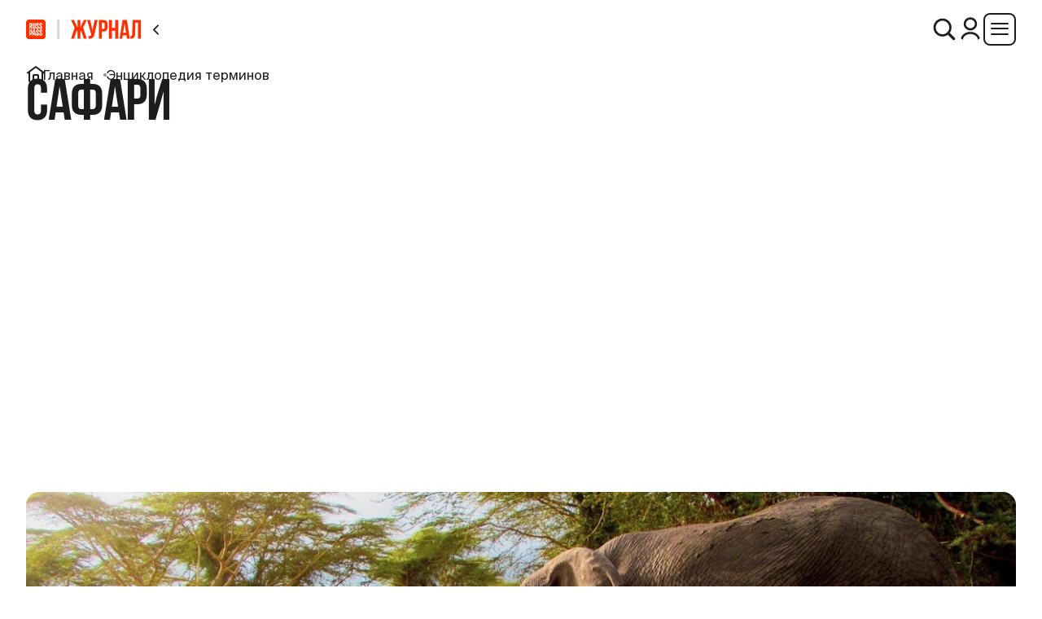

--- FILE ---
content_type: text/html; charset=utf-8
request_url: https://mag.russpass.ru/glossary/safari
body_size: 34365
content:
<!DOCTYPE html><html lang="ru"><head><meta charSet="utf-8"/><meta name="viewport" content="width=device-width"/><link rel="preload" href="/media/original_images/zhurnal.svg" as="image" fetchpriority="high"/><meta name="robots" content="max-image-preview:large"/><meta property="og:url" content="https://mag.russpass.ru/glossary/safari"/><link rel="canonical" href="https://mag.russpass.ru/glossary/safari"/><link rel="preload" href="/media/original_images/Logo_square_primary.svg" as="image" fetchpriority="high"/><link rel="preload" href="/_next/static/media/footer-logo-mag.56265c60.svg" as="image" fetchpriority="high"/><meta name="next-head-count" content="8"/><link rel="apple-touch-icon-precomposed" sizes="57x57" href="/favicon/apple-touch-icon-57x57.png"/><link rel="apple-touch-icon-precomposed" sizes="114x114" href="/favicon/apple-touch-icon-114x114.png"/><link rel="apple-touch-icon-precomposed" sizes="72x72" href="/favicon/apple-touch-icon-72x72.png"/><link rel="apple-touch-icon-precomposed" sizes="144x144" href="/favicon/apple-touch-icon-144x144.png"/><link rel="apple-touch-icon-precomposed" sizes="60x60" href="/favicon/apple-touch-icon-60x60.png"/><link rel="apple-touch-icon-precomposed" sizes="120x120" href="/favicon/apple-touch-icon-120x120.png"/><link rel="apple-touch-icon-precomposed" sizes="76x76" href="/favicon/apple-touch-icon-76x76.png"/><link rel="apple-touch-icon-precomposed" sizes="152x152" href="/favicon/apple-touch-icon-152x152.png"/><link rel="icon" type="image/png" href="/favicon/favicon-196x196.png" sizes="196x196"/><link rel="icon" type="image/png" href="/favicon/favicon-96x96.png" sizes="96x96"/><link rel="icon" type="image/png" href="/favicon/favicon-32x32.png" sizes="32x32"/><link rel="icon" type="image/png" href="/favicon/favicon-16x16.png" sizes="16x16"/><link rel="icon" type="image/png" href="/favicon/favicon-128.png" sizes="128x128"/><link rel="alternate" type="application/rss+xml" title="Лента" href="https://mag.russpass.ru/rss-discover.xml"/><meta name="application-name" content=" "/><meta name="msapplication-TileColor" content="#FFFFFF"/><meta name="msapplication-TileImage" content="/favicon/mstile-144x144.png"/><meta name="msapplication-square70x70logo" content="/favicon/mstile-70x70.png"/><meta name="msapplication-square150x150logo" content="/favicon/mstile-150x150.png"/><meta name="msapplication-wide310x150logo" content="/favicon/mstile-310x150.png"/><meta name="msapplication-square310x310logo" content="/favicon/mstile-310x310.png"/><meta name="google-site-verification" content="IXusFYnn9bL_hJs9rtJw9fm-_uMaawxdx_KP8pHYWkg"/><meta name="yandex-verification" content="d809572ab5721536"/><meta name="google-site-verification" content="LhXp5Wz2zEjyEhv3QVe-S5xD-d0_lo2eTMGWHGbsFDA"/><meta name="yandex-verification" content="995af30db981872f"/><meta name="viewport" content="width=device-width, initial-scale=1, maximum-scale=1.0, user-scalable=no"/><script type="text/javascript">
            var _tmr = window._tmr || (window._tmr = []);
            _tmr.push({id: "3676470", type: "pageView", start: (new Date()).getTime()});
            (function (d, w, id)
            {   if (d.getElementById(id)) return;   var ts = d.createElement("script"); ts.type = "text/javascript"; ts.async = true; ts.id = id;   ts.src = "https://top-fwz1.mail.ru/js/code.js";   var f = function () {var s = d.getElementsByTagName("script")[0]; s.parentNode.insertBefore(ts, s);}
            ;
              if (w.opera == "[object Opera]") { d.addEventListener("DOMContentLoaded", f, false); } else { f(); }
            })(document, window, "tmr-code");
            </script><link rel="preload" href="/_next/static/media/0890d3b0581bbb4d-s.p.ttf" as="font" type="font/ttf" crossorigin="anonymous" data-next-font="size-adjust"/><link rel="preload" href="/_next/static/media/219ccdaaeda458ff-s.p.ttf" as="font" type="font/ttf" crossorigin="anonymous" data-next-font="size-adjust"/><link rel="preload" href="/_next/static/media/811b7466bc005f2a-s.p.ttf" as="font" type="font/ttf" crossorigin="anonymous" data-next-font="size-adjust"/><link rel="preload" href="/_next/static/media/47c8a4aa20345ed1-s.p.ttf" as="font" type="font/ttf" crossorigin="anonymous" data-next-font="size-adjust"/><link rel="preload" href="/_next/static/media/b9dbf34f945ad521-s.p.otf" as="font" type="font/otf" crossorigin="anonymous" data-next-font="size-adjust"/><link rel="preload" href="/_next/static/media/be7bb82ed363a696-s.p.ttf" as="font" type="font/ttf" crossorigin="anonymous" data-next-font="size-adjust"/><link rel="preload" href="/_next/static/media/ce6d9583d92c9635-s.p.ttf" as="font" type="font/ttf" crossorigin="anonymous" data-next-font="size-adjust"/><link rel="preload" href="/_next/static/media/369d39fefe6f6bed-s.p.ttf" as="font" type="font/ttf" crossorigin="anonymous" data-next-font="size-adjust"/><link rel="preload" href="/_next/static/media/6e3cbd83ab7c4e47-s.p.ttf" as="font" type="font/ttf" crossorigin="anonymous" data-next-font="size-adjust"/><link rel="preload" href="/_next/static/css/1d2b63f82b30a738.css" as="style"/><link rel="stylesheet" href="/_next/static/css/1d2b63f82b30a738.css" data-n-g=""/><link rel="preload" href="/_next/static/css/de8c90da0308fc79.css" as="style"/><link rel="stylesheet" href="/_next/static/css/de8c90da0308fc79.css" data-n-p=""/><noscript data-n-css=""></noscript><script defer="" nomodule="" src="/_next/static/chunks/polyfills-42372ed130431b0a.js"></script><script src="/_next/static/chunks/webpack-f300e24c36c88d0e.js" defer=""></script><script src="/_next/static/chunks/framework-e952fed463eb8e34.js" defer=""></script><script src="/_next/static/chunks/main-1e33967e4990acc5.js" defer=""></script><script src="/_next/static/chunks/pages/_app-0cc85723b8a5a181.js" defer=""></script><script src="/_next/static/chunks/pages/glossary/%5Bslug%5D-ce5ad1982eab9fa4.js" defer=""></script><script src="/_next/static/C8EFWxV1dtIF1a19yLSBl/_buildManifest.js" defer=""></script><script src="/_next/static/C8EFWxV1dtIF1a19yLSBl/_ssgManifest.js" defer=""></script><style id="__jsx-3003438256">:root{--font-suisse-intl:'__SuisseIntl_835d95', '__SuisseIntl_Fallback_835d95';--font-proto-grotesk:'__ProtoGrotesk_811acf', '__ProtoGrotesk_Fallback_811acf';--font-bebas-neue:'__BebasNeue_2e206c', '__BebasNeue_Fallback_2e206c'}</style></head><body><div style="position:absolute;width:0;height:0;overflow:hidden"><?xml version="1.0" encoding="utf-8"?><svg xmlns="http://www.w3.org/2000/svg" xmlns:xlink="http://www.w3.org/1999/xlink"><symbol fill="none" viewBox="0 0 10 18" id="arrow" xmlns="http://www.w3.org/2000/svg"><path d="M8.732 16.464 1.268 8.999l7.464-7.464" stroke="currentColor" stroke-width="2.488" stroke-linecap="round" stroke-linejoin="round"/></symbol><symbol fill="none" viewBox="0 0 24 24" id="book-open" xmlns="http://www.w3.org/2000/svg"><path d="m12 21-.1-.15c-.695-1.042-1.042-1.563-1.5-1.94a4 4 0 0 0-1.378-.737C8.453 18 7.827 18 6.575 18H5.2c-1.12 0-1.68 0-2.108-.218a2 2 0 0 1-.874-.874C2 16.48 2 15.92 2 14.8V6.2c0-1.12 0-1.68.218-2.108a2 2 0 0 1 .874-.874C3.52 3 4.08 3 5.2 3h.4c2.24 0 3.36 0 4.216.436a4 4 0 0 1 1.748 1.748C12 6.04 12 7.16 12 9.4M12 21V9.4M12 21l.1-.15c.695-1.042 1.042-1.563 1.5-1.94a3.999 3.999 0 0 1 1.378-.737C15.547 18 16.173 18 17.425 18H18.8c1.12 0 1.68 0 2.108-.218a2 2 0 0 0 .874-.874C22 16.48 22 15.92 22 14.8V6.2c0-1.12 0-1.68-.218-2.108a2 2 0 0 0-.874-.874C20.48 3 19.92 3 18.8 3h-.4c-2.24 0-3.36 0-4.216.436a4 4 0 0 0-1.748 1.748C12 6.04 12 7.16 12 9.4" stroke="currentColor" stroke-width="2" stroke-linecap="round" stroke-linejoin="round"/></symbol><symbol fill="none" viewBox="0 0 24 25" id="camera" xmlns="http://www.w3.org/2000/svg"><path d="M2 8.202A2.702 2.702 0 0 1 4.702 5.5c.775 0 1.463-.496 1.709-1.232L6.5 4c.042-.127.063-.19.086-.246a2 2 0 0 1 1.735-1.25c.06-.004.127-.004.26-.004h6.838c.133 0 .2 0 .26.004a2 2 0 0 1 1.735 1.25c.023.056.044.12.086.246l.09.268A1.801 1.801 0 0 0 19.297 5.5 2.702 2.702 0 0 1 22 8.202V16.7c0 1.68 0 2.52-.327 3.162a3 3 0 0 1-1.311 1.311c-.642.327-1.482.327-3.162.327H6.8c-1.68 0-2.52 0-3.162-.327a3 3 0 0 1-1.311-1.311C2 19.22 2 18.38 2 16.7V8.202Z" stroke="currentColor" stroke-width="2" stroke-linecap="round" stroke-linejoin="round"/><path d="M12 17a4.5 4.5 0 1 0 0-9 4.5 4.5 0 0 0 0 9Z" stroke="currentColor" stroke-width="2" stroke-linecap="round" stroke-linejoin="round"/></symbol><symbol fill="none" viewBox="0 0 24 24" id="check" xmlns="http://www.w3.org/2000/svg"><path d="M16.806 8a1.154 1.154 0 0 0-.797.355c-1.846 1.87-3.8 3.98-5.643 5.881L7.9 12.184a1.154 1.154 0 0 0-1.637.16 1.183 1.183 0 0 0 .162 1.654l3.287 2.736a1.152 1.152 0 0 0 1.559-.08c2.086-2.113 4.342-4.58 6.38-6.644a1.179 1.179 0 0 0-.005-1.68 1.153 1.153 0 0 0-.84-.33Z" fill="#000"/></symbol><symbol fill="none" viewBox="0 0 30 30" id="chevron-left" xmlns="http://www.w3.org/2000/svg"><path d="m18.75 22.5-7.5-7.5 7.5-7.5" stroke="currentColor" stroke-width="2.5" stroke-linecap="round" stroke-linejoin="round"/></symbol><symbol fill="none" viewBox="0 0 30 30" id="chevron-right" xmlns="http://www.w3.org/2000/svg"><path d="m11.25 22.5 7.5-7.5-7.5-7.5" stroke="currentColor" stroke-width="2.5" stroke-linecap="round" stroke-linejoin="round"/></symbol><symbol fill="none" viewBox="0 0 517 305" id="decor" xmlns="http://www.w3.org/2000/svg"><path d="M486.895 116.61c-67.039 54.251-224.826 157.806-319.667 138.012C48.678 229.88 282.98 170.045 301.015 80.02 315.442 8 118.769 73.115 18.629 114.675" stroke="currentColor" stroke-width="94"/></symbol><symbol fill="none" viewBox="0 0 34 34" id="dz" xmlns="http://www.w3.org/2000/svg"><path fill-rule="evenodd" clip-rule="evenodd" d="M1.676 5.332C.336 7.652.336 10.768.336 16.999c0 6.23 0 9.346 1.34 11.666a10 10 0 0 0 3.66 3.66c2.32 1.34 5.436 1.34 11.667 1.34 6.23 0 9.346 0 11.666-1.34a9.998 9.998 0 0 0 3.66-3.66c1.34-2.32 1.34-5.435 1.34-11.666 0-6.231 0-9.346-1.34-11.667a10 10 0 0 0-3.66-3.66C26.35.332 23.233.332 17.003.332c-6.231 0-9.346 0-11.667 1.34a10 10 0 0 0-3.66 3.66Zm15.327-5L16.4 8.984a7.986 7.986 0 0 1-7.413 7.413l-8.652.602 8.652.602a7.986 7.986 0 0 1 7.413 7.412l.602 8.652.602-8.652a7.986 7.986 0 0 1 7.412-7.412l8.652-.602-8.652-.602a7.986 7.986 0 0 1-7.412-7.413L17.003.332Z" fill="currentColor"/></symbol><symbol fill="none" viewBox="0 0 24 24" id="home" xmlns="http://www.w3.org/2000/svg"><path d="M9 21v-7.4c0-.56 0-.84.109-1.054a1 1 0 0 1 .437-.437C9.76 12 10.04 12 10.6 12h2.8c.56 0 .84 0 1.054.109a1 1 0 0 1 .437.437C15 12.76 15 13.04 15 13.6V21M2 9.5l9.04-6.78c.344-.258.516-.387.705-.437a1 1 0 0 1 .51 0c.189.05.36.179.705.437L22 9.5M4 8v9.8c0 1.12 0 1.68.218 2.108a2 2 0 0 0 .874.874C5.52 21 6.08 21 7.2 21h9.6c1.12 0 1.68 0 2.108-.218a2 2 0 0 0 .874-.874C20 19.48 20 18.92 20 17.8V8l-6.08-4.56c-.688-.516-1.033-.775-1.41-.874a2 2 0 0 0-1.02 0c-.377.1-.722.358-1.41.874L4 8Z" stroke="currentColor" stroke-width="2" stroke-linecap="round" stroke-linejoin="round"/></symbol><symbol fill="none" viewBox="0 0 24 24" id="lang-en" xmlns="http://www.w3.org/2000/svg"><g clip-path="url(#aja)"><mask id="ajb" style="mask-type:alpha" maskUnits="userSpaceOnUse" x="0" y="0" width="24" height="24"><path d="M12 24c6.627 0 12-5.373 12-12S18.627 0 12 0 0 5.373 0 12s5.373 12 12 12Z" fill="#fff"/></mask><g mask="url(#ajb)"><path d="m0 0 .375 1.031L0 2.11v1.079l1.5 2.53L0 8.25v1.5L1.5 12 0 14.25v1.5l1.5 2.531L0 20.813V24l1.031-.375L2.11 24h1.079l2.53-1.5L8.25 24h1.5L12 22.5l2.25 1.5h1.5l2.531-1.5 2.532 1.5H24l-.375-1.031L24 21.89v-1.078l-1.5-2.532L24 15.75v-1.5L22.5 12 24 9.75v-1.5l-1.5-2.531L24 3.187V0l-1.031.375L21.89 0h-1.078L18.28 1.5 15.75 0h-1.5L12 1.5 9.75 0h-1.5L5.719 1.5 3.187 0H0Z" fill="#EEE"/><path d="M15.75 0v5.063L20.813 0H15.75ZM24 3.188 18.937 8.25H24V3.187ZM0 8.25h5.063L0 3.187V8.25ZM3.188 0 8.25 5.063V0H3.187ZM8.25 24v-5.063L3.187 24H8.25ZM0 20.812l5.063-5.062H0v5.063Zm24-5.062h-5.063L24 20.813V15.75ZM20.812 24l-5.062-5.063V24h5.063Z" fill="#0052B4"/><path d="M0 0v2.11l6.14 6.14h2.11L0 0Zm9.75 0v9.75H0v4.5h9.75V24h4.5v-9.75H24v-4.5h-9.75V0h-4.5Zm12.14 0-6.14 6.14v2.11L24 0h-2.11ZM8.25 15.75 0 24h2.11l6.14-6.14v-2.11Zm7.5 0L24 24v-2.11l-6.14-6.14h-2.11Z" fill="#D80027"/></g></g><defs><clipPath id="aja"><path fill="#fff" d="M0 0h24v24H0z"/></clipPath></defs></symbol><symbol fill="none" viewBox="0 0 24 24" id="lang-ru" xmlns="http://www.w3.org/2000/svg"><g clip-path="url(#aka)"><path d="M11.963.75C7.087.75 2.925 3.9 1.386 8.25h21.225C21.037 3.9 16.875.75 11.962.75Z" fill="#F9F9F9"/><path d="M11.963 23.25c4.912 0 9.075-3.15 10.612-7.5H1.387c1.538 4.387 5.7 7.5 10.575 7.5Z" fill="#ED4C5C"/><path d="M1.387 8.25A11.248 11.248 0 0 0 .75 12c0 1.313.225 2.588.637 3.75h21.226c.412-1.162.637-2.438.637-3.75 0-1.313-.225-2.588-.637-3.75H1.387Z" fill="#428BC1"/></g><defs><clipPath id="aka"><path fill="#fff" d="M0 0h24v24H0z"/></clipPath></defs></symbol><symbol fill="none" viewBox="0 0 127 40" id="logo-dark" xmlns="http://www.w3.org/2000/svg"><path d="M0 6.088A6.088 6.088 0 0 1 6.088 0h27.825A6.088 6.088 0 0 1 40 6.088v27.825A6.088 6.088 0 0 1 33.913 40H6.088A6.088 6.088 0 0 1 0 33.913V6.088Z" fill="#FF3000"/><path d="M30.129 33.125c-1.786 0-3.016-.979-3.016-4.01v-.653h1.984v.653c0 1.612.437 2.053 1.032 2.053s1.012-.441 1.012-1.19c0-.94-.139-1.458-1.528-2.437-1.627-1.132-2.38-2.34-2.38-3.895 0-1.977 1.07-3.166 2.896-3.166 1.27 0 2.956.384 2.956 3.607v.749h-1.984v-.749c0-1.266-.416-1.688-.972-1.688-.595 0-.913.422-.913 1.17 0 .767.179 1.4 1.568 2.437 1.726 1.286 2.341 2.303 2.341 3.972 0 1.67-.794 3.147-2.996 3.147Zm-6.766 0c-1.786 0-3.016-.825-3.016-4.01v-.653h1.984v.653c0 1.612.437 2.053 1.032 2.053s1.012-.441 1.012-1.19c0-.94-.139-1.458-1.528-2.437-1.627-1.132-2.38-2.34-2.38-3.895 0-1.977 1.07-3.166 2.896-3.166 1.27 0 2.956.384 2.956 3.607v.749h-1.984v-.749c0-1.266-.416-1.688-.972-1.688-.595 0-.913.422-.913 1.17 0 .767.179 1.4 1.568 2.437 1.726 1.286 2.341 2.303 2.341 3.972 0 1.67-.794 3.147-2.996 3.147Zm6.766-13.605c-1.786 0-3.016-.979-3.016-4.01v-.653h1.984v.653c0 1.612.437 2.053 1.032 2.053s1.012-.441 1.012-1.19c0-.94-.139-1.458-1.528-2.437-1.627-1.132-2.38-2.34-2.38-3.895 0-1.976 1.07-3.166 2.896-3.166 1.27 0 2.956.384 2.956 3.607v.749h-1.984v-.749c0-1.266-.416-1.688-.972-1.688-.595 0-.913.422-.913 1.17 0 .768.179 1.4 1.568 2.437 1.726 1.286 2.341 2.303 2.341 3.972 0 1.67-.794 3.147-2.996 3.147Zm-6.766 0c-1.786 0-3.016-.825-3.016-4.01v-.653h1.984v.653c0 1.612.437 2.053 1.032 2.053s1.012-.441 1.012-1.19c0-.94-.139-1.458-1.528-2.437-1.627-1.132-2.38-2.34-2.38-3.895 0-1.976 1.07-3.166 2.896-3.166 1.27 0 2.956.384 2.956 3.607v.749h-1.984v-.749c0-1.266-.416-1.688-.972-1.688-.595 0-.913.422-.913 1.17 0 .768.179 1.4 1.568 2.437 1.726 1.286 2.341 2.303 2.341 3.972 0 1.67-.794 3.147-2.996 3.147ZM8.859 28.462h.397c.873 0 1.31-.422 1.31-2.379V24.97c0-1.957-.437-2.38-1.31-2.38H8.86v5.872Zm0 4.471H6.875V20.672h2.381c2.58 0 3.294 1.42 3.294 4.106v1.497c0 2.686-.714 4.106-3.294 4.106H8.86v2.552Zm.397-19.994h-.397V8.986h.397c.893 0 1.31.288 1.31 1.63v.691c0 1.344-.417 1.632-1.31 1.632Zm3.67 6.39L11.4 14.223c.734-.595 1.15-1.573 1.15-2.782v-.96c0-2.244-1.03-3.415-3.293-3.415H6.875v12.261h1.984v-4.47h.258c.1 0 .238 0 .456-.02l1.19 4.49h2.164Zm2.262 9.133 1.012-5.871h.16l1.01 5.871h-2.182Zm2.937 4.471h1.984l-2.202-12.261h-3.254l-2.222 12.261h1.984l.456-2.552h2.818l.436 2.552ZM16.478 19.52c-2.44 0-2.897-1.784-2.897-3.953v-8.5h2.064v8.673c0 1.516.278 1.861.833 1.861.556 0 .833-.345.833-1.86V7.066h2.064v8.5c0 2.169-.456 3.953-2.897 3.953Z" fill="#fff"/><path d="m66.336 33.145 6.405-19.61v19.61h4.786V7.058h-7.556l-6.154 20.33-6.333-20.33H50v26.087h4.786v-19.61l6.44 19.61h5.11Z" fill="#FF3000"/><path d="M78.77 33.145h5.253l1.835-5.29h10.147l1.836 5.29h5.577L93.666 7.058h-5.181l-9.716 26.087Zm12.162-19.79 3.598 10.29h-7.197l3.599-10.29ZM115.271 6.59c-7.988 0-12.774 5.29-12.774 13.386 0 8.348 4.57 13.637 11.911 13.637 3.706 0 6.369-1.367 7.844-3.526l.144 3.058h4.066V19.292h-11.263v4.21h6.513v.432c0 4.174-3.742 5.577-6.513 5.577-4.462 0-7.376-3.31-7.376-9.535s3.058-9.284 7.412-9.284c2.915 0 5.434 1.403 6.261 4.282h4.894c-.864-4.822-4.966-8.384-11.119-8.384Z" fill="#1D1D1D"/></symbol><symbol fill="none" viewBox="0 0 127 40" id="logo-light" xmlns="http://www.w3.org/2000/svg"><path d="M0 6.088A6.088 6.088 0 0 1 6.088 0h27.825A6.088 6.088 0 0 1 40 6.088v27.825A6.088 6.088 0 0 1 33.913 40H6.088A6.088 6.088 0 0 1 0 33.913V6.088Z" fill="#FF3000"/><path d="M30.129 33.125c-1.786 0-3.016-.979-3.016-4.01v-.653h1.984v.653c0 1.612.437 2.053 1.032 2.053s1.012-.441 1.012-1.19c0-.94-.139-1.458-1.528-2.437-1.627-1.132-2.38-2.34-2.38-3.895 0-1.977 1.07-3.166 2.896-3.166 1.27 0 2.956.384 2.956 3.607v.749h-1.984v-.749c0-1.266-.416-1.688-.972-1.688-.595 0-.913.422-.913 1.17 0 .767.179 1.4 1.568 2.437 1.726 1.286 2.341 2.303 2.341 3.972 0 1.67-.794 3.147-2.996 3.147Zm-6.766 0c-1.786 0-3.016-.825-3.016-4.01v-.653h1.984v.653c0 1.612.437 2.053 1.032 2.053s1.012-.441 1.012-1.19c0-.94-.139-1.458-1.528-2.437-1.627-1.132-2.38-2.34-2.38-3.895 0-1.977 1.07-3.166 2.896-3.166 1.27 0 2.956.384 2.956 3.607v.749h-1.984v-.749c0-1.266-.416-1.688-.972-1.688-.595 0-.913.422-.913 1.17 0 .767.179 1.4 1.568 2.437 1.726 1.286 2.341 2.303 2.341 3.972 0 1.67-.794 3.147-2.996 3.147Zm6.766-13.605c-1.786 0-3.016-.979-3.016-4.01v-.653h1.984v.653c0 1.612.437 2.053 1.032 2.053s1.012-.441 1.012-1.19c0-.94-.139-1.458-1.528-2.437-1.627-1.132-2.38-2.34-2.38-3.895 0-1.976 1.07-3.166 2.896-3.166 1.27 0 2.956.384 2.956 3.607v.749h-1.984v-.749c0-1.266-.416-1.688-.972-1.688-.595 0-.913.422-.913 1.17 0 .768.179 1.4 1.568 2.437 1.726 1.286 2.341 2.303 2.341 3.972 0 1.67-.794 3.147-2.996 3.147Zm-6.766 0c-1.786 0-3.016-.825-3.016-4.01v-.653h1.984v.653c0 1.612.437 2.053 1.032 2.053s1.012-.441 1.012-1.19c0-.94-.139-1.458-1.528-2.437-1.627-1.132-2.38-2.34-2.38-3.895 0-1.976 1.07-3.166 2.896-3.166 1.27 0 2.956.384 2.956 3.607v.749h-1.984v-.749c0-1.266-.416-1.688-.972-1.688-.595 0-.913.422-.913 1.17 0 .768.179 1.4 1.568 2.437 1.726 1.286 2.341 2.303 2.341 3.972 0 1.67-.794 3.147-2.996 3.147ZM8.859 28.462h.397c.873 0 1.31-.422 1.31-2.379V24.97c0-1.957-.437-2.38-1.31-2.38H8.86v5.872Zm0 4.471H6.875V20.672h2.381c2.58 0 3.294 1.42 3.294 4.106v1.497c0 2.686-.714 4.106-3.294 4.106H8.86v2.552Zm.397-19.994h-.397V8.986h.397c.893 0 1.31.288 1.31 1.63v.691c0 1.344-.417 1.632-1.31 1.632Zm3.67 6.39L11.4 14.223c.734-.595 1.15-1.573 1.15-2.782v-.96c0-2.244-1.03-3.415-3.293-3.415H6.875v12.261h1.984v-4.47h.258c.1 0 .238 0 .456-.02l1.19 4.49h2.164Zm2.262 9.133 1.012-5.871h.16l1.01 5.871h-2.182Zm2.937 4.471h1.984l-2.202-12.261h-3.254l-2.222 12.261h1.984l.456-2.552h2.818l.436 2.552ZM16.478 19.52c-2.44 0-2.897-1.784-2.897-3.953v-8.5h2.064v8.673c0 1.516.278 1.861.833 1.861.556 0 .833-.345.833-1.86V7.066h2.064v8.5c0 2.169-.456 3.953-2.897 3.953Z" fill="#fff"/><path d="m66.336 33.145 6.405-19.61v19.61h4.786V7.058h-7.556l-6.154 20.33-6.333-20.33H50v26.087h4.786v-19.61l6.44 19.61h5.11Z" fill="#FF3000"/><path d="M78.77 33.145h5.253l1.835-5.29h10.147l1.836 5.29h5.577L93.666 7.058h-5.181l-9.716 26.087Zm12.162-19.79 3.598 10.29h-7.197l3.599-10.29ZM115.271 6.59c-7.988 0-12.774 5.29-12.774 13.386 0 8.348 4.57 13.637 11.911 13.637 3.706 0 6.369-1.367 7.844-3.526l.144 3.058h4.066V19.292h-11.263v4.21h6.513v.432c0 4.174-3.742 5.577-6.513 5.577-4.462 0-7.376-3.31-7.376-9.535s3.058-9.284 7.412-9.284c2.915 0 5.434 1.403 6.261 4.282h4.894c-.864-4.822-4.966-8.384-11.119-8.384Z" fill="#fff"/></symbol><symbol fill="none" viewBox="0 0 24 25" id="mail-01" xmlns="http://www.w3.org/2000/svg"><path d="M2.285 20.071h-1.3a1.3 1.3 0 0 0 1.3 1.3v-1.3Zm19.429 0v1.3a1.3 1.3 0 0 0 1.3-1.3h-1.3Zm0-15.543h1.3a1.3 1.3 0 0 0-1.3-1.3v1.3Zm-19.429 0v-1.3a1.3 1.3 0 0 0-1.3 1.3h1.3Zm9.718 9.228-.67 1.115.67.402.669-.402-.67-1.115ZM2.285 5.828h19.429v-2.6H2.285v2.6Zm18.129 2.095V20.07h2.6V7.923h-2.6Zm1.3 10.848H2.285v2.6h19.429v-2.6Zm-18.129 1.3V7.923h-2.6V20.07h2.6ZM1.616 9.038l9.717 5.833 1.339-2.23-9.718-5.833-1.338 2.23Zm11.056 5.833 9.711-5.834-1.338-2.229-9.712 5.834 1.339 2.229ZM3.585 7.923V4.528h-2.6v3.395h2.6Zm16.829-3.395v3.395h2.6V4.528h-2.6Z" fill="#1D1D1D"/></symbol><symbol fill="none" viewBox="0 0 24 24" id="map" xmlns="http://www.w3.org/2000/svg"><path d="m9 18-7 4V6l7-4m0 16 7 4m-7-4V2m7 20 6-4V2l-6 4m0 16V6m0 0L9 2" stroke="currentColor" stroke-width="2" stroke-linecap="round" stroke-linejoin="round"/></symbol><symbol fill="none" viewBox="0 0 16 16" id="microphone-off-01" xmlns="http://www.w3.org/2000/svg"><path d="M10 6.267V3.333a2 2 0 0 0-3.791-.889M8 12.667v2m0-2A4.667 4.667 0 0 1 3.334 8V6.667m4.667 6A4.667 4.667 0 0 0 12.667 8V6.667m-7.333 8h5.333M8.001 10a2 2 0 0 1-2-2V6l3.415 3.414A1.994 1.994 0 0 1 8 10Z" stroke="#000" stroke-width="1.5" stroke-linecap="round" stroke-linejoin="round"/><rect x="6" y="1.333" width="4" height="8.667" rx="2" fill="#000" stroke="#000" stroke-width="1.5"/></symbol><symbol fill="none" viewBox="0 0 17 7" id="mobile-menu" xmlns="http://www.w3.org/2000/svg"><rect width="16.1" height="1.4" rx=".7" fill="currentColor"/><rect y="4.9" width="16.1" height="1.4" rx=".7" fill="currentColor"/></symbol><symbol fill="none" viewBox="0 0 15 15" id="mobile-menu-close" xmlns="http://www.w3.org/2000/svg"><path fill-rule="evenodd" clip-rule="evenodd" d="M1.08 0 .005 1.077l5.921 5.922L0 12.924l1.077 1.077 5.925-5.925L12.926 14l1.077-1.077-5.924-5.924 5.92-5.92L12.922 0l-5.92 5.92L1.081 0Z" fill="currentColor"/></symbol><symbol fill="none" viewBox="0 0 60 60" id="modal-close" xmlns="http://www.w3.org/2000/svg"><path d="M45 15 15 45m0-30 30 30" stroke="#fff" stroke-opacity=".8" stroke-width="1.5" stroke-linecap="round" stroke-linejoin="round"/></symbol><symbol fill="none" viewBox="0 0 24 24" id="more-categories" xmlns="http://www.w3.org/2000/svg"><path d="m10.364 13.636-3.682 3.682m0 0L3 21m3.682-3.682L3 13.636m3.682 3.682L10.364 21M3 3h7.364v7.364H3V3Zm18 3.682a3.682 3.682 0 1 1-7.364 0 3.682 3.682 0 0 1 7.364 0Zm0 6.954V21h-7.364L21 13.636Z" stroke="currentColor" stroke-width="2" stroke-linecap="round" stroke-linejoin="round"/></symbol><symbol fill="none" viewBox="0 0 34 34" id="ok" xmlns="http://www.w3.org/2000/svg"><path fill-rule="evenodd" clip-rule="evenodd" d="M1.676 5.332C.336 7.652.336 10.768.336 16.999c0 6.23 0 9.346 1.34 11.666a10 10 0 0 0 3.66 3.66c2.32 1.34 5.436 1.34 11.667 1.34 6.23 0 9.346 0 11.666-1.34a10 10 0 0 0 3.66-3.66c1.34-2.32 1.34-5.435 1.34-11.666 0-6.231 0-9.346-1.34-11.667a10 10 0 0 0-3.66-3.66C26.35.332 23.233.332 17.003.332c-6.231 0-9.346 0-11.667 1.34a10 10 0 0 0-3.66 3.66Zm17.476 6.83a2.145 2.145 0 0 0-2.15-2.138c-1.183 0-2.148.958-2.148 2.137 0 1.178.965 2.136 2.149 2.136 1.185 0 2.149-.959 2.149-2.136Zm3.041 0c0 2.845-2.327 5.16-5.19 5.16-2.863 0-5.19-2.315-5.19-5.16 0-2.848 2.327-5.163 5.19-5.163 2.863 0 5.19 2.315 5.19 5.162Zm-.076 8.128a9.748 9.748 0 0 1-3.014 1.242l2.902 2.885c.594.59.594 1.548 0 2.139-.594.59-1.557.59-2.15 0l-2.853-2.836-2.85 2.836a1.523 1.523 0 0 1-1.076.442c-.39 0-.778-.147-1.075-.442a1.507 1.507 0 0 1 0-2.139l2.901-2.885a9.769 9.769 0 0 1-3.014-1.242 1.507 1.507 0 0 1-.476-2.085 1.524 1.524 0 0 1 2.096-.475 6.621 6.621 0 0 0 6.989 0 1.525 1.525 0 0 1 2.097.475c.447.707.233 1.64-.477 2.085Z" fill="currentColor"/></symbol>

    <symbol xmlns="http://www.w3.org/2000/svg" id="search-close" viewBox="0 0 20 20" fill="currentColor">
        <path d="M19.166 2.5L11.666 9.99902L19.166 17.5L17.5 19.167L9.99902 11.666L2.5 19.166L0.833984 17.5L8.33301 10L0.833984 2.5L2.5 0.833008L10 8.33301L17.5 0.833008L19.166 2.5Z" fill="currentColor"/>
    </symbol>

    <symbol fill="none" viewBox="0 0 39 39" id="search-not-found" xmlns="http://www.w3.org/2000/svg"><path d="m37 37-8.458-8.458m4.57-10.986c0 8.59-6.965 15.555-15.556 15.555C8.964 33.111 2 26.147 2 17.556 2 8.964 8.964 2 17.556 2c8.59 0 15.555 6.964 15.555 15.556ZM22.834 12.836l-10 10m0-10 10 10" stroke="currentColor" stroke-width="3.333" stroke-linecap="round" stroke-linejoin="round"/></symbol><symbol fill="none" viewBox="0 0 16 16" id="star" xmlns="http://www.w3.org/2000/svg"><path d="M7.484 1.621c.166-.352.248-.528.361-.584a.345.345 0 0 1 .31 0c.112.056.195.232.36.584l1.573 3.342a.835.835 0 0 0 .11.197c.031.035.07.064.111.085a.756.756 0 0 0 .212.048l3.518.54c.37.056.556.085.641.18a.39.39 0 0 1 .096.308c-.017.13-.15.267-.419.541l-2.544 2.6a.813.813 0 0 0-.145.17.39.39 0 0 0-.043.137c-.006.055.003.112.022.227l.6 3.672c.064.387.095.58.036.696a.362.362 0 0 1-.25.19c-.123.024-.289-.067-.62-.25l-3.145-1.735a.765.765 0 0 0-.199-.092.343.343 0 0 0-.138 0 .765.765 0 0 0-.199.092l-3.145 1.735c-.331.183-.497.274-.62.25a.361.361 0 0 1-.25-.19c-.06-.115-.028-.309.035-.696l.6-3.672a.864.864 0 0 0 .022-.227.39.39 0 0 0-.042-.138c-.026-.048-.066-.088-.145-.17L1.642 6.863c-.268-.274-.402-.411-.418-.54a.389.389 0 0 1 .095-.31c.086-.094.271-.123.642-.18l3.517-.539a.755.755 0 0 0 .212-.048.36.36 0 0 0 .112-.085c.036-.04.06-.093.11-.197l1.572-3.342Z" fill="currentColor"/></symbol><symbol fill="none" viewBox="0 0 34 34" id="tg" xmlns="http://www.w3.org/2000/svg"><path fill-rule="evenodd" clip-rule="evenodd" d="M10.336.332h13.333c5.523 0 10 4.477 10 10v13.333c0 5.523-4.477 10-10 10H10.336c-5.523 0-10-4.477-10-10V10.332c0-5.523 4.477-10 10-10Zm13.335 25.04s-.472 1.154-1.73.603l-4.718-3.617-3.04 2.752s-.236.184-.498.079c0 0-.236-.026-.498-.891-.289-.891-1.704-5.53-1.704-5.53l-4.692-1.573s-.707-.262-.786-.813c-.079-.55.812-.865.812-.865l18.636-7.313s1.52-.681 1.547.446l-3.329 16.722Zm-.29-13.76c.026-.393-.63 0-.63 0l-10.3 6.553a.386.386 0 0 0-.158.446l1.232 4.036c.079.236.42.21.472-.052l.288-2.464c0-.105.053-.184.131-.236.996-.891 8.414-7.549 8.729-7.863.34-.367.235-.42.235-.42Z" fill="currentColor"/></symbol><symbol fill="none" viewBox="0 0 24 24" id="users" xmlns="http://www.w3.org/2000/svg"><path d="M16 3.468a4.5 4.5 0 0 1 0 8.064m2 5.234c1.512.684 2.872 1.799 4 3.234M2 20c1.946-2.477 4.59-4 7.5-4s5.553 1.523 7.5 4M14 7.5a4.5 4.5 0 1 1-9 0 4.5 4.5 0 0 1 9 0Z" stroke="currentColor" stroke-width="2" stroke-linecap="round" stroke-linejoin="round"/></symbol><symbol fill="none" viewBox="0 0 34 34" id="vk" xmlns="http://www.w3.org/2000/svg"><path fill-rule="evenodd" clip-rule="evenodd" d="M1.676 5.332C.336 7.652.336 10.768.336 16.999c0 6.23 0 9.346 1.34 11.666a10 10 0 0 0 3.66 3.66c2.32 1.34 5.436 1.34 11.667 1.34 6.23 0 9.346 0 11.666-1.34a10 10 0 0 0 3.66-3.66c1.34-2.32 1.34-5.435 1.34-11.666 0-6.231 0-9.346-1.34-11.667a10 10 0 0 0-3.66-3.66C26.35.332 23.233.332 17.003.332c-6.231 0-9.347 0-11.667 1.34a10 10 0 0 0-3.66 3.66Zm4.91 5.417h2.43c.622 0 .855.272 1.088.945 1.189 3.462 3.193 6.489 4.017 6.489.31 0 .451-.143.451-.927v-3.58c-.056-1.018-.412-1.46-.675-1.785-.163-.202-.29-.36-.29-.584 0-.271.232-.558.618-.558h3.82c.514 0 .694.275.694.893v4.815c0 .515.223.696.378.696.309 0 .566-.18 1.133-.747 1.75-1.957 2.987-4.97 2.987-4.97.154-.36.44-.687 1.057-.687h2.43c.736 0 .89.378.736.893-.287 1.315-2.86 5.006-3.227 5.527l-.043.06c-.258.413-.36.619 0 1.082.127.178.397.444.707.747.32.312.68.665.966 1.004 1.044 1.175 1.831 2.166 2.05 2.849.2.685-.146 1.032-.841 1.032h-2.43c-.651 0-.98-.365-1.688-1.152-.3-.335-.669-.745-1.16-1.235-1.441-1.39-2.06-1.57-2.42-1.57-.489 0-.635.138-.635.832v2.18c0 .598-.191.945-1.736.945-2.575 0-5.405-1.563-7.414-4.447-3.012-4.223-3.836-7.416-3.836-8.06 0-.36.139-.687.833-.687Z" fill="currentColor"/></symbol>

    <symbol fill="none" viewBox="0 0 34 34" id="yt" xmlns="http://www.w3.org/2000/svg"><path fill-rule="evenodd" clip-rule="evenodd" d="M1.676 5.332C.336 7.652.336 10.768.336 16.999c0 6.23 0 9.346 1.34 11.666a10 10 0 0 0 3.66 3.66c2.32 1.34 5.436 1.34 11.667 1.34 6.23 0 9.346 0 11.666-1.34a10 10 0 0 0 3.66-3.66c1.34-2.32 1.34-5.435 1.34-11.666 0-6.231 0-9.346-1.34-11.667a10 10 0 0 0-3.66-3.66C26.35.332 23.233.332 17.003.332c-6.231 0-9.347 0-11.667 1.34a10 10 0 0 0-3.66 3.66Zm21.622 12.276-10 6.666a.833.833 0 0 1-1.295-.693V10.247a.833.833 0 0 1 1.295-.693l10 6.667a.833.833 0 0 1 0 1.387Z" fill="currentColor"/></symbol>

    <symbol fill="none" viewBox="0 0 17 16" id="copy-06" xmlns="http://www.w3.org/2000/svg"><path fill-rule="evenodd" clip-rule="evenodd" d="M5.5 2H10.2333C11.7268 2 12.4735 2 13.044 2.29065C13.5457 2.54631 13.9537 2.95426 14.2094 3.45603C14.5 4.02646 14.5 4.77319 14.5 6.26667V11M4.63333 14H10.0333C10.7801 14 11.1534 14 11.4387 13.8547C11.6895 13.7268 11.8935 13.5229 12.0213 13.272C12.1667 12.9868 12.1667 12.6134 12.1667 11.8667V6.46667C12.1667 5.71993 12.1667 5.34656 12.0213 5.06135C11.8935 4.81046 11.6895 4.60649 11.4387 4.47866C11.1534 4.33333 10.7801 4.33333 10.0333 4.33333H4.63333C3.8866 4.33333 3.51323 4.33333 3.22801 4.47866C2.97713 4.60649 2.77316 4.81046 2.64532 5.06135C2.5 5.34656 2.5 5.71993 2.5 6.46667V11.8667C2.5 12.6134 2.5 12.9868 2.64532 13.272C2.77316 13.5229 2.97713 13.7268 3.22801 13.8547C3.51323 14 3.8866 14 4.63333 14Z" stroke="currentColor" stroke-opacity=".5" stroke-width="1.5" stroke-linecap="round" stroke-linejoin="round"/></symbol>

    <symbol fill="none" viewBox="0 0 14 14" id="calendar" xmlns="http://www.w3.org/2000/svg">
        <path d="M1.78125 5.16875C1.33942 5.16875 0.98125 5.52692 0.98125 5.96875C0.98125 6.41058 1.33942 6.76875 1.78125 6.76875V5.16875ZM1.78125 13.1875H0.98125C0.98125 13.6293 1.33942 13.9875 1.78125 13.9875L1.78125 13.1875ZM12.2188 13.1875V13.9875C12.6606 13.9875 13.0188 13.6293 13.0188 13.1875H12.2188ZM12.2188 2.24904H13.0188C13.0188 1.80722 12.6606 1.44904 12.2188 1.44904V2.24904ZM1.78125 2.24904V1.44904C1.33942 1.44904 0.98125 1.80722 0.98125 2.24904H1.78125ZM10.1188 0.79834V-0.00166017H8.51885V0.79834H10.1188ZM8.51885 3.53153V4.33153H10.1188V3.53153H8.51885ZM5.46833 0.79834V-0.00166017H3.86833V0.79834H5.46833ZM3.86833 3.52676V4.32676H5.46833V3.52676H3.86833ZM12.2188 5.16875H1.78125V6.76875H12.2188V5.16875ZM1.78125 3.04904H12.2188V1.44904H1.78125V3.04904ZM11.4187 5.96875V13.1875H13.0188V5.96875H11.4187ZM12.2188 12.3875H1.78125V13.9875H12.2188V12.3875ZM2.58125 13.1875V2.24904H0.98125V13.1875H2.58125ZM8.51885 0.79834V3.53153H10.1188V0.79834H8.51885ZM3.86833 0.79834V3.52676H5.46833V0.79834H3.86833ZM11.4187 2.24904V5.96875H13.0188V2.24904H11.4187Z" fill="currentColor"/>
    </symbol>

    <symbol fill="none" viewBox="0 0 14 14" id="clock" xmlns="http://www.w3.org/2000/svg">
        <path d="M7.80026 3.70955V2.90955H6.20026V3.70955H7.80026ZM7.00026 7.00026H6.20026V7.49469L6.64249 7.7158L7.00026 7.00026ZM9.12267 8.95589L9.83821 9.31366L10.5538 7.88258L9.83821 7.52481L9.12267 8.95589ZM12.4007 7.00026C12.4007 9.98285 9.98285 12.4007 7.00026 12.4007V14.0007C10.8665 14.0007 14.0007 10.8665 14.0007 7.00026H12.4007ZM7.00026 12.4007C4.01767 12.4007 1.5998 9.98285 1.5998 7.00026H-0.000195324C-0.000195324 10.8665 3.13402 14.0007 7.00026 14.0007V12.4007ZM1.5998 7.00026C1.5998 4.01767 4.01767 1.5998 7.00026 1.5998V-0.000195324C3.13402 -0.000195324 -0.000195324 3.13402 -0.000195324 7.00026H1.5998ZM7.00026 1.5998C9.98285 1.5998 12.4007 4.01767 12.4007 7.00026H14.0007C14.0007 3.13402 10.8665 -0.000195324 7.00026 -0.000195324V1.5998ZM6.20026 3.70955V7.00026H7.80026V3.70955H6.20026ZM6.64249 7.7158L9.12267 8.95589L9.83821 7.52481L7.35803 6.28472L6.64249 7.7158Z" fill="currentColor"/>
    </symbol>

    <symbol fill="none" viewBox="0 0 13 14" id="marker-pin-01" xmlns="http://www.w3.org/2000/svg">
        <path d="M6.3333 7.63529C7.35898 7.63529 8.19047 6.80381 8.19047 5.77812C8.19047 4.75244 7.35898 3.92096 6.3333 3.92096C5.30762 3.92096 4.47614 4.75244 4.47614 5.77812C4.47614 6.80381 5.30762 7.63529 6.3333 7.63529Z" stroke="currentColor" stroke-width="1.6" stroke-linecap="round" stroke-linejoin="round"/>
        <path d="M6.3333 13.2068C8.80952 10.7306 11.2857 8.51328 11.2857 5.77812C11.2857 3.04297 9.06846 0.825684 6.3333 0.825684C3.59814 0.825684 1.38086 3.04297 1.38086 5.77812C1.38086 8.51328 3.85708 10.7306 6.3333 13.2068Z" stroke="currentColor" stroke-width="1.6" stroke-linecap="round" stroke-linejoin="round"/>
    </symbol>


    <symbol fill="none" viewBox="0 0 12 12" id="coin-03" xmlns="http://www.w3.org/2000/svg">
        <path d="M5.01774 1.86075C5.67099 1.22062 6.56567 0.825928 7.55253 0.825928C9.55284 0.825928 11.1744 2.4475 11.1744 4.44781C11.1744 5.43469 10.7797 6.32938 10.1396 6.98264M8.06994 7.55228C8.06994 9.5526 6.44837 11.1742 4.44806 11.1742C2.44774 11.1742 0.826172 9.5526 0.826172 7.55228C0.826172 5.55197 2.44774 3.9304 4.44806 3.9304C6.44837 3.9304 8.06994 5.55197 8.06994 7.55228Z" stroke="currentColor" stroke-width="1.6" stroke-linecap="round" stroke-linejoin="round"/>
    </symbol>

    <symbol fill="none" viewBox="0 0 48 48" id="x-close" xmlns="http://www.w3.org/2000/svg">
        <path xmlns="http://www.w3.org/2000/svg" d="M12 36.7344L36 12.7344" stroke="currentColor" stroke-width="2" stroke-linecap="round"/>
        <path xmlns="http://www.w3.org/2000/svg" d="M36 36.7344L12 12.7344" stroke="currentColor" stroke-width="2" stroke-linecap="round"/>
    </symbol>

    <symbol fill="none" viewBox="0 0 318 244" id="timeline-card-decor-large" xmlns="http://www.w3.org/2000/svg">
        <path d="M388.145 33.5494C331.215 107.138 191.234 255 86.7487 257.741C-43.8585 261.168 187.302 140.23 183.908 41.2375C181.193 -37.9567 -9.1495 79.1905 -103.982 147.663" stroke="currentColor" stroke-width="94"/>
    </symbol>

    <symbol fill="none" viewBox="0 0 318 244" id="timeline-card-decor-small" xmlns="http://www.w3.org/2000/svg">
        <path d="M-42.1695 6.36513C-78.4978 61.4127 -85.5988 121.699 -36.4957 154.006C33.6599 200.163 114.629 76.7896 181.934 56.1483C373.508 -2.60384 81.9606 220.757 180.09 253.812C260.802 281 358.217 201.969 375.702 116.537" stroke="currentColor" stroke-width="94"/>
    </symbol>

    <symbol fill="none" viewBox="0 0 568 532" id="timeline-modal-decor-large" xmlns="http://www.w3.org/2000/svg">
        <path d="M648.7 103.824C558.884 219.922 338.04 453.2 173.196 457.524C-32.8591 462.931 331.835 272.132 326.481 115.954C322.198 -8.98863 21.9002 175.831 -127.714 283.858" stroke="currentColor" stroke-width="148.301"/>
    </symbol>

    <symbol fill="none" viewBox="0 0 568 538" id="timeline-modal-decor-small" xmlns="http://www.w3.org/2000/svg">
        <path d="M-75.3216 47.3692C-140.21 145.693 -152.894 253.375 -65.1873 311.079C60.1221 393.524 204.745 173.159 324.964 136.29C667.147 31.3491 146.395 430.308 321.67 489.349C465.835 537.912 639.834 396.75 671.065 244.155" stroke="currentColor" stroke-width="167.899"/>
    </symbol>

    <symbol fill="none" viewBox="0 0 24 24" id="question-circle" xmlns="http://www.w3.org/2000/svg">
        <path d="M10.5 9.00224C10.6762 8.50136 11.024 8.079 11.4817 7.80998C11.9395 7.54095 12.4777 7.4426 13.001 7.53237C13.5243 7.62213 13.999 7.89421 14.3409 8.30041C14.6829 8.70661 14.87 9.22072 14.8692 9.75168C14.8692 11.2506 12.6209 12 12.6209 12M12.6499 15H12.6599M22.0005 11.5C22.0005 16.7467 17.7472 21 12.5005 21C7.25378 21 3.00049 16.7467 3.00049 11.5C3.00049 6.25329 7.25378 2 12.5005 2C17.7472 2 22.0005 6.25329 22.0005 11.5Z" stroke="currentColor" stroke-width="1.5" stroke-linecap="round" stroke-linejoin="round"/>
    </symbol>

    <symbol id="test-circle" viewBox="0 0 21 21" fill="none" xmlns="http://www.w3.org/2000/svg">
        <path d="M10 1C14.9706 1 19 5.02944 19 10C19 14.9706 14.9706 19 10 19C5.02944 19 1 14.9706 1 10C1 5.02944 5.02944 1 10 1Z" fill="white" stroke="#EBEBEB" stroke-width="2" stroke-linecap="round" stroke-linejoin="round"/>
    </symbol>

    <symbol id="test-circle-correct" width="24" height="24" viewBox="0 0 24 24" fill="none" xmlns="http://www.w3.org/2000/svg">
        <path d="M12 22C17.5228 22 22 17.5228 22 12C22 6.47715 17.5228 2 12 2C6.47715 2 2 6.47715 2 12C2 17.5228 6.47715 22 12 22Z" fill="#007470"/>
        <path d="M7.5 12L10.5 15L16.5 9" stroke="white" stroke-width="2" stroke-linecap="round" stroke-linejoin="round"/>
    </symbol>

    <symbol id="test-circle-wrong" width="24" height="24" viewBox="0 0 24 24" fill="none" xmlns="http://www.w3.org/2000/svg">
        <path d="M12 22C17.5228 22 22 17.5228 22 12C22 6.47715 17.5228 2 12 2C6.47715 2 2 6.47715 2 12C2 17.5228 6.47715 22 12 22Z" fill="#FF3000"/>
        <path d="M15 9L9 15M9 9L15 15" stroke="white" stroke-width="2" stroke-linecap="round" stroke-linejoin="round"/>
    </symbol>

    <symbol id="arrow-down" width="20" height="20" viewBox="0 0 20 20" fill="currentColor" xmlns="http://www.w3.org/2000/svg">
        <path fill-rule="evenodd" clip-rule="evenodd" d="M9.94945 11.6161L16.5656 5L18.3333 6.76777L9.94945 15.1517L1.56557 6.76777L3.33333 5L9.94945 11.6161Z" fill="currentColor"/>
    </symbol>

    <symbol fill="none" viewBox="0 0 120 156" id="test-question-decor" xmlns="http://www.w3.org/2000/svg">
        <path d="M77.0699 90.5533V103.46H38.2283V68.632H46.6099C68.075 68.632 77.4787 60.4371 77.4787 46.7107C77.4787 36.0574 69.0971 30.7308 58.2624 30.7308C46.8143 30.7308 39.2504 38.1061 36.7973 52.8569L0 40.5646C5.11073 14.341 26.5758 0 59.8978 0C78.5009 0 93.0153 4.3023 103.85 12.9069C114.685 21.5115 120 32.3697 120 45.6864C120 70.271 104.055 86.6607 77.0699 90.5533ZM77.0699 120.874V155.702H38.2283V120.874H77.0699Z" fill="currentColor" />
    </symbol>

    <symbol fill="none" viewBox="0 0 25 24" id="refresh-cw-01" xmlns="http://www.w3.org/2000/svg">
        <path d="M21.5 10C21.5 10 19.495 7.26822 17.8662 5.63824C16.2373 4.00827 13.9864 3 11.5 3C6.52944 3 2.5 7.02944 2.5 12C2.5 16.9706 6.52944 21 11.5 21C15.6031 21 19.0649 18.2543 20.1482 14.5M21.5 10V4M21.5 10H15.5" stroke="currentColor" stroke-width="2" stroke-linecap="round" stroke-linejoin="round"/>
    </symbol>

    <symbol fill="none" viewBox="0 0 77 81" id="test-star" xmlns="http://www.w3.org/2000/svg">
        <path d="M38.5 0C38.5 22.3902 58.7878 40.5 77 40.5C58.7878 40.5 38.5 58.6098 38.5 81C38.5 58.6098 18.2122 40.5 0 40.5C18.2122 40.5 38.5 22.3902 38.5 0Z" fill="currentColor"/>
    </symbol>

    <symbol fill="none" viewBox="0 0 24 15" id="vk-sharing" xmlns="http://www.w3.org/2000/svg">
        <path fill-rule="evenodd" clip-rule="evenodd" d="M12.9366 14.9291C5.28342 14.9291 0.918214 9.67382 0.736328 0.929077H4.56993C4.69585 7.3475 7.52202 10.0662 9.76062 10.6268V0.929077H13.3705V6.46461C15.5811 6.22637 17.9034 3.70385 18.6869 0.929077H22.2967C21.6951 4.3485 19.1767 6.87102 17.3858 7.90806C19.1767 8.7489 22.045 10.9491 23.1363 14.9291H19.1627C18.3092 12.2664 16.1827 10.2064 13.3705 9.92607V14.9291H12.9366Z" fill="currentColor"/>
    </symbol>

    <symbol fill="none" viewBox="0 0 20 17" id="tg-sharing" xmlns="http://www.w3.org/2000/svg">
        <path fill-rule="evenodd" clip-rule="evenodd" d="M1.36937 7.14658C6.73698 4.81551 10.3103 3.26657 12.1046 2.51511C17.2115 0.383401 18.285 0.015336 18.9751 0C19.1285 0 19.4659 0.0306723 19.6959 0.214704C19.8799 0.368065 19.926 0.567433 19.9566 0.720793C19.9873 0.874154 20.018 1.19621 19.9873 1.44159C19.7112 4.35543 18.515 11.4253 17.9016 14.6766C17.6409 16.0568 17.1348 16.5169 16.644 16.5629C15.5705 16.6549 14.7577 15.8574 13.7302 15.1827C12.1046 14.1245 11.1998 13.465 9.62015 12.4222C7.79516 11.226 8.97604 10.5665 10.0189 9.493C10.2949 9.21695 15.0031 4.92286 15.0951 4.53946C15.1104 4.49345 15.1104 4.30942 15.0031 4.2174C14.8957 4.12539 14.7424 4.15606 14.6197 4.18673C14.451 4.2174 11.8745 5.93504 6.85967 9.3243C6.12354 9.83039 5.46409 10.0758 4.86598 10.0604C4.20654 10.0451 2.94898 9.69236 1.99815 9.38564C0.847949 9.01758 -0.0722116 8.81821 0.00446848 8.1741C0.0504765 7.8367 0.510557 7.49931 1.36937 7.14658Z" fill="currentColor"/>
    </symbol>

    <symbol fill="none" viewBox="0 0 20 21" id="wa-sharing" xmlns="http://www.w3.org/2000/svg">
        <path fill-rule="evenodd" clip-rule="evenodd" d="M1.06554 16.8873C0.699487 17.9311 0.333422 18.9749 0 20.0514C0.698701 19.8835 1.3212 19.6762 1.97341 19.4589C2.19943 19.3837 2.42902 19.3072 2.66658 19.2308C2.9148 19.151 3.18483 19.0426 3.46359 18.9308C4.13059 18.6633 4.84763 18.3756 5.43584 18.4103C5.80083 18.4317 6.17982 18.6355 6.53643 18.8272C6.7629 18.949 6.98035 19.0659 7.17944 19.1282C13.9746 21.2541 20.0157 16.0237 20 9.79499C19.985 3.89182 15.0476 -0.43362 9.02561 0.15404C2.6475 0.776371 -2.06148 8.26824 1.7436 14.9232C1.52289 15.5832 1.29422 16.2352 1.06554 16.8873ZM7.83142 5.25302C7.81961 5.22835 7.80791 5.2039 7.79633 5.17969C5.51575 4.49253 4.91526 7.30107 5.43738 8.76945C6.31718 11.2442 9.96367 14.5961 12.6168 14.7182C13.8744 14.7761 15.3613 14.1236 15.2834 12.3592C14.5262 11.8173 13.6532 11.3912 12.7194 11.0259C12.5662 11.1773 12.4243 11.3399 12.2824 11.5025C12.0101 11.8145 11.7377 12.1266 11.386 12.3592C9.77719 11.6433 8.54288 10.5528 7.79633 8.9746C9.23687 8.18884 8.40839 6.45825 7.83142 5.25302Z" fill="currentColor"/>
    </symbol>

    <symbol fill="none" viewBox="0 0 20 22" id="vb-sharing" xmlns="http://www.w3.org/2000/svg">
        <path d="M17.7866 2.69704C17.2655 2.2308 15.1811 0.694967 10.4914 0.667541C10.4914 0.667541 4.97881 0.33843 2.2911 2.80674C0.782692 4.31515 0.261603 6.48178 0.206752 9.19691C0.151901 11.9121 0.0696311 16.9858 4.97882 18.3845V20.4963C4.97882 20.4963 4.95139 21.3465 5.4999 21.511C6.18554 21.7304 6.5695 21.0722 7.22772 20.3866C7.58425 20.0026 8.07791 19.4541 8.43444 19.0153C11.7804 19.2895 14.3584 18.6588 14.6601 18.549C15.3457 18.3296 19.1579 17.836 19.7887 12.7622C20.4469 7.49653 19.5144 4.17802 17.7866 2.69704Z" fill="currentColor"/>
        <path id="element1" d="M12.4115 9.08725C12.3567 8.04504 11.8356 7.4965 10.8208 7.44165" stroke="var(--vb-sharing-phone-line1)" stroke-width="0.528492" stroke-linecap="round" stroke-linejoin="round"/>
        <path id="element2" d="M13.7825 9.52612C13.8099 8.56618 13.5082 7.74338 12.9323 7.11257C12.3289 6.45433 11.5061 6.09778 10.4639 6.0155" stroke="var(--vb-sharing-phone-line2)" stroke-width="0.528492" stroke-linecap="round" stroke-linejoin="round"/>
        <path id="element3" d="M15.1539 10.0747C15.1539 8.40166 14.6328 7.08518 13.6455 6.12524C12.6581 5.16531 11.4239 4.67163 9.94287 4.67163" stroke="var(--vb-sharing-phone-line3)" stroke-width="0.528492" stroke-linecap="round" stroke-linejoin="round"/>
        <path d="M10.8752 12.6252C10.8752 12.6252 11.2592 12.6526 11.4511 12.4057L11.8351 11.9121C12.0271 11.6653 12.4659 11.5007 12.9321 11.7475C13.179 11.8847 13.6178 12.1589 13.892 12.3783C14.1937 12.5977 14.7971 13.0914 14.7971 13.0914C15.0987 13.3382 15.1536 13.6947 14.9616 14.0787C14.7696 14.4352 14.4954 14.7643 14.1389 15.066C13.8646 15.3129 13.5903 15.4226 13.3161 15.4774H13.2064C13.0967 15.4774 12.9595 15.45 12.8498 15.4226C12.4385 15.3129 11.7528 15.0112 10.5735 14.3804C9.83303 13.969 9.20224 13.5302 8.68115 13.1188C8.4069 12.8994 8.10521 12.6526 7.83096 12.3509L7.72126 12.2412C7.41957 11.9395 7.17274 11.6653 6.95333 11.391C6.54195 10.8699 6.10314 10.2391 5.69175 9.49862C5.06096 8.34675 4.75928 7.66111 4.64958 7.2223C4.62216 7.1126 4.59473 7.0029 4.59473 6.86577V6.75606C4.62215 6.4818 4.75928 6.20755 5.00611 5.93329C5.30779 5.60418 5.6369 5.32993 5.99344 5.11052C6.37739 4.91854 6.73393 4.9734 6.98076 5.27508C6.98076 5.27508 7.47442 5.87845 7.69383 6.18013C7.88581 6.45439 8.16006 6.8932 8.32461 7.14003C8.57144 7.57884 8.40689 8.04507 8.18749 8.23705L7.69383 8.62101C7.447 8.81299 7.47442 9.19695 7.47442 9.19695C7.47442 9.19695 8.16007 11.9121 10.8752 12.6252Z" fill="var(--vb-sharing-phone)" />
    </symbol>

    <symbol fill="none" viewBox="0 0 14 24" id="ok-sharing" xmlns="http://www.w3.org/2000/svg">
        <path fill-rule="evenodd" clip-rule="evenodd" d="M9.58284 6.19487C9.58284 4.78043 8.4245 3.63011 7.0001 3.63011C5.57715 3.63011 4.41749 4.78043 4.41749 6.19487C4.41749 7.60774 5.57715 8.7583 7.0001 8.7583C8.4245 8.7583 9.58284 7.60774 9.58284 6.19487ZM13.2378 6.19487C13.2378 9.60946 10.4407 12.3868 7.0001 12.3868C3.56018 12.3868 0.762459 9.60946 0.762459 6.19487C0.762459 2.77859 3.56018 0 7.0001 0C10.4407 0 13.2378 2.77859 13.2378 6.19487ZM13.1458 15.9499C12.0182 16.6537 10.7936 17.1524 9.52372 17.4398L13.011 20.9024C13.7254 21.6105 13.7254 22.7599 13.011 23.4685C12.2974 24.1772 11.1405 24.1772 10.4277 23.4685L6.99939 20.0656L3.57412 23.4685C3.21685 23.8225 2.7489 23.9997 2.28083 23.9997C1.8136 23.9997 1.34638 23.8225 0.989225 23.4685C0.275524 22.7599 0.275523 21.6111 0.988503 20.9024L4.47577 17.4398C3.20592 17.1524 1.98124 16.6527 0.85355 15.9499C-3.16575e-05 15.4158 -0.256599 14.2959 0.281411 13.4478C0.817859 12.5983 1.94555 12.3427 2.80058 12.8769C5.35411 14.4718 8.64394 14.4726 11.1988 12.8769C12.0539 12.3427 13.1816 12.5983 13.7188 13.4478C14.2568 14.2953 13.9995 15.4158 13.1458 15.9499Z" fill="currentColor"/>
    </symbol>

    <symbol fill="none" viewBox="0 0 20 20" id="sharing" xmlns="http://www.w3.org/2000/svg">
        <path d="M10.6654 15.9847L9.33548 17.3146C7.49922 19.1509 4.52205 19.1509 2.68579 17.3146C0.849528 15.4784 0.849528 12.5012 2.68579 10.6649L4.01573 9.335M15.9852 10.6649L17.3151 9.335C19.1514 7.49873 19.1514 4.52156 17.3151 2.6853C15.4789 0.84904 12.5017 0.84904 10.6654 2.6853L9.33548 4.01524M6.70902 13.2914L13.2919 6.70851" stroke="currentColor" stroke-width="2.6" stroke-linecap="square" stroke-linejoin="round"/>
    </symbol>

    <symbol fill="none" viewBox="0 0 20 20" id="sharing-02" xmlns="http://www.w3.org/2000/svg">
        <path d="M19 10V14.2C19 15.8802 19 16.7202 18.673 17.362C18.3854 17.9265 17.9265 18.3854 17.362 18.673C16.7202 19 15.8802 19 14.2 19H5.8C4.11984 19 3.27976 19 2.63803 18.673C2.07354 18.3854 1.6146 17.9265 1.32698 17.362C1 16.7202 1 15.8802 1 14.2V10M14 5L10 1M10 1L6 5M10 1V13" stroke="currentColor" stroke-width="2" stroke-linecap="round" stroke-linejoin="round"/>
    </symbol>
    <symbol fill="none" xmlns="http://www.w3.org/2000/svg" viewBox="0 0 24 25" id="minus">
        <rect x="20" y="11" width="2" height="16" rx="1" transform="rotate(90 20 11)" fill="currentColor"></rect>
    </symbol>
    <symbol fill="none" xmlns="http://www.w3.org/2000/svg" viewBox="0 0 24 24" id="map-not-full">
        <path fill-rule="evenodd" clip-rule="evenodd" d="M10.7071 10.7071L2.70711 10.7071V8.70711H7.29289L2 3.41421L3.41421 2L8.70711 7.29289V2.70711H10.7071L10.7071 10.7071Z" fill="currentColor"></path>
        <path fill-rule="evenodd" clip-rule="evenodd" d="M16.7071 8.70711L21.2929 8.70711V10.7071L13.2929 10.7071L13.2929 2.70711H15.2929L15.2929 7.29289L20.5858 2L22 3.41421L16.7071 8.70711Z" fill="currentColor"></path>
        <path fill-rule="evenodd" clip-rule="evenodd" d="M15.2929 16.7071L15.2929 21.2929H13.2929L13.2929 13.2929L21.2929 13.2929L21.2929 15.2929L16.7071 15.2929L22 20.5858L20.5858 22L15.2929 16.7071Z" fill="currentColor"></path>
        <path fill-rule="evenodd" clip-rule="evenodd" d="M10.7071 13.2929L10.7071 21.2929H8.70711L8.70711 16.7071L3.41421 22L2 20.5858L7.29289 15.2929L2.70711 15.2929V13.2929L10.7071 13.2929Z" fill="currentColor"></path>
    </symbol>
    <symbol fill="none" xmlns="http://www.w3.org/2000/svg" viewBox="0 0 24 24" id="map-full">
        <path fill-rule="evenodd" clip-rule="evenodd" d="M2 2H10V4H5.41421L10.7071 9.29289L9.29289 10.7071L4 5.41421V10H2V2Z" fill="currentColor"></path>
        <path fill-rule="evenodd" clip-rule="evenodd" d="M18.5858 4L14 4L14 2L22 2L22 10L20 10L20 5.41421L14.7071 10.7071L13.2929 9.29289L18.5858 4Z" fill="currentColor"></path>
        <path fill-rule="evenodd" clip-rule="evenodd" d="M20 18.5858L20 14L22 14L22 22L14 22L14 20L18.5858 20L13.2929 14.7071L14.7071 13.2929L20 18.5858Z" fill="currentColor"></path>
        <path fill-rule="evenodd" clip-rule="evenodd" d="M2 22L2 14L4 14L4 18.5858L9.29289 13.2929L10.7071 14.7071L5.41421 20L10 20L10 22L2 22Z" fill="currentColor"></path>
    </symbol>
    <symbol fill="none" xmlns="http://www.w3.org/2000/svg" viewBox="0 0 24 25" id="plus">
        <path d="M12 4C11.4477 4 11 4.44772 11 5V11H5C4.44772 11 4 11.4477 4 12C4 12.5523 4.44772 13 5 13H11V19C11 19.5523 11.4477 20 12 20C12.5523 20 13 19.5523 13 19V13H19C19.5523 13 20 12.5523 20 12C20 11.4477 19.5523 11 19 11H13V5C13 4.44772 12.5523 4 12 4Z" fill="currentColor"></path>
    </symbol>
    <symbol fill="none" xmlns="http://www.w3.org/2000/svg" viewBox="0 0 24 25" id="location-map">
        <path d="M3.41345 11.2445C2.81811 11.013 2.52043 10.8972 2.43353 10.7304C2.35819 10.5858 2.35809 10.4135 2.43326 10.2689C2.51997 10.102 2.8175 9.98584 3.41258 9.75361L20.3003 3.16327C20.8375 2.95364 21.1061 2.84883 21.2777 2.90616C21.4268 2.95596 21.5437 3.07292 21.5935 3.22197C21.6509 3.3936 21.5461 3.66219 21.3364 4.19937L14.7461 21.0871C14.5139 21.6822 14.3977 21.9797 14.2308 22.0664C14.0862 22.1416 13.9139 22.1415 13.7693 22.0662C13.6025 21.9793 13.4867 21.6816 13.2552 21.0862L10.6271 14.3282C10.5801 14.2074 10.5566 14.147 10.5203 14.0961C10.4881 14.051 10.4487 14.0115 10.4036 13.9794C10.3527 13.9431 10.2923 13.9196 10.1715 13.8726L3.41345 11.2445Z" fill="currentColor"></path>
    </symbol>
    <symbol fill="none" xmlns="http://www.w3.org/2000/svg" viewBox="0 0 24 24" id="close">
        <path d="M18 6L6 18M6 6L18 18" stroke="currentColor" stroke-width="2" stroke-linecap="round" stroke-linejoin="round"></path>
    </symbol>
    <symbol fill="none" xmlns="http://www.w3.org/2000/svg" viewBox="0 0 24 24" id="loader">
        <g clip-path="url(#clip0_419_13942)">
            <path fill-rule="evenodd" clip-rule="evenodd" d="M12 2.4C10.1013 2.4 8.24524 2.96303 6.66653 4.01789C5.08782 5.07275 3.85736 6.57207 3.13076 8.32624C2.40416 10.0804 2.21405 12.0106 2.58447 13.8729C2.95488 15.7351 3.8692 17.4456 5.21178 18.7882C6.55436 20.1308 8.26492 21.0451 10.1271 21.4155C11.9894 21.786 13.9196 21.5958 15.6738 20.8692C17.4279 20.1426 18.9272 18.9122 19.9821 17.3335C21.037 15.7548 21.6 13.8987 21.6 12H24C24 14.3734 23.2962 16.6934 21.9776 18.6668C20.6591 20.6402 18.7849 22.1783 16.5922 23.0865C14.3995 23.9948 11.9867 24.2324 9.65892 23.7694C7.33115 23.3064 5.19295 22.1635 3.51472 20.4853C1.83649 18.807 0.693605 16.6688 0.230582 14.3411C-0.232441 12.0133 0.00519949 9.60051 0.913451 7.4078C1.8217 5.21508 3.35977 3.34094 5.33316 2.02236C7.30655 0.703788 9.62663 0 12 0V2.4Z" fill="currentColor"></path>
        </g>
        <defs>
            <clipPath id="clip0_419_13942">
                <rect width="24" height="24" fill="white"></rect>
            </clipPath>
        </defs>
    </symbol>

    <!-- <symbol xmlns="http://www.w3.org/2000/svg" viewBox="0 0 24 24" id="success" fill="none">
        <path d="M7.5 12L10.5 15L16.5 9M22 12C22 17.5228 17.5228 22 12 22C6.47715 22 2 17.5228 2 12C2 6.47715 6.47715 2 12 2C17.5228 2 22 6.47715 22 12Z" stroke="#3BB086" stroke-width="2" stroke-linecap="round" stroke-linejoin="round"/>
    </symbol> -->
    <!-- <symbol xmlns="http://www.w3.org/2000/svg" viewBox="0 0 24 24" id="failed" fill="none">
        <path d="M15 9L9 15M9 9L15 15M22 12C22 17.5228 17.5228 22 12 22C6.47715 22 2 17.5228 2 12C2 6.47715 6.47715 2 12 2C17.5228 2 22 6.47715 22 12Z" stroke="#FF6C4F" stroke-width="2" stroke-linecap="round" stroke-linejoin="round"/>
    </symbol> -->
    <symbol xmlns="http://www.w3.org/2000/svg" viewBox="0 0 24 24" id="arrow-left" fill="none">
        <path fill-rule="evenodd" clip-rule="evenodd" d="M8.06066 12.1466L16 4.20726L13.8787 2.08594L3.81802 12.1466L13.8787 22.2073L16 20.0859L8.06066 12.1466Z" fill="#1D1D1D"/>
    </symbol>

    <symbol xmlns="http://www.w3.org/2000/svg" viewBox="0 0 24 24" id="count" fill="none">
        <path fill-rule="evenodd" clip-rule="evenodd" d="M4.46671 3C4.15381 3 3.90015 3.25184 3.90015 3.5625V20.4375C3.90015 20.7482 4.15381 21 4.46671 21H14.8916C15.2045 21 15.4581 20.7482 15.4581 20.4375V3.5625C15.4581 3.25184 15.2045 3 14.8916 3H4.46671ZM5.41099 4.5V19.5H13.9473V4.5H5.41099Z" fill="#1D1D1D"/>
        <path d="M20.3951 18.75H21.3336C21.6465 18.75 21.9001 18.4982 21.9001 18.1875V5.81254C21.9001 5.50188 21.6465 5.25004 21.3336 5.25004H20.3951V18.75Z" fill="#1D1D1D"/>
        <path d="M18.2251 19.8748H17.377V4.1248H18.2251C18.538 4.1248 18.7917 4.37664 18.7917 4.6873V19.3123C18.7917 19.623 18.538 19.8748 18.2251 19.8748Z" fill="#1D1D1D"/>
    </symbol>

    <symbol xmlns="http://www.w3.org/2000/svg" viewBox="0 0 24 24" id="user-default" fill="none">
        <path fill-rule="evenodd" clip-rule="evenodd" d="M12.0063 3C9.69127 3 7.86349 4.81683 7.86349 6.99847C7.86349 9.18011 9.69127 10.9969 12.0063 10.9969C14.3214 10.9969 16.1492 9.18011 16.1492 6.99847C16.1492 4.81682 14.3214 3 12.0063 3ZM5.86349 6.99847C5.86349 3.65895 8.64077 1 12.0063 1C15.3719 1 18.1492 3.65895 18.1492 6.99847C18.1492 10.338 15.3719 12.9969 12.0063 12.9969C8.64077 12.9969 5.86349 10.338 5.86349 6.99847ZM12.0062 16.3292C8.59683 16.3292 5.974 18.247 5.23307 20.6252C5.08725 21.0932 5 21.5474 5 21.9932V22.9932H3V21.9932C3 21.2884 3.1376 20.6273 3.3236 20.0303C4.37376 16.6595 7.89755 14.3292 12.0062 14.3292C16.1144 14.3292 19.6415 16.6591 20.6918 20.0303C20.8851 20.6509 21 21.3487 21 22V23H19V22C19 21.567 18.9208 21.0696 18.7823 20.6252C18.0415 18.2473 15.416 16.3292 12.0062 16.3292Z" fill="currentColor"/>
    </symbol>
    <symbol xmlns="http://www.w3.org/2000/svg" id="quote" viewBox="0 0 64 64" fill="none">
        <path d="M26.7369 34.379V56.1113H5.12012V32.8672L16.5864 8.11133H27.4888L17.7142 34.379H26.7369ZM58.1282 34.379V56.1113H36.5114V32.8672L47.9777 8.11133H58.8801L49.1056 34.379H58.1282Z" fill="#FFCF08"/>
    </symbol>

    <symbol xmlns="http://www.w3.org/2000/svg" viewBox="0 0 32 32" fill="none" id="search">
        <path fill-rule="evenodd" clip-rule="evenodd" d="M13.7582 2.66675C12.0005 2.66698 10.268 3.08484 8.70357 3.88591C7.13909 4.68697 5.78736 5.84831 4.75978 7.27422C3.7322 8.70013 3.05817 10.3498 2.79324 12.0873C2.52831 13.8248 2.68006 15.6003 3.23599 17.2677C3.79192 18.935 4.73612 20.4464 5.99077 21.6773C7.24542 22.9081 8.77461 23.8233 10.4523 24.3473C12.1301 24.8713 13.9083 24.9891 15.6405 24.6911C17.3727 24.3931 19.0093 23.6878 20.4155 22.6332C20.4991 22.8784 20.6376 23.1078 20.8338 23.3025L26.3731 28.8416C26.7023 29.1605 27.1437 29.3371 27.602 29.3334C28.0603 29.3296 28.4988 29.1457 28.8227 28.8215C29.1465 28.4972 29.3299 28.0586 29.3331 27.6003C29.3363 27.142 29.1592 26.7008 28.8399 26.3721L23.3005 20.833C23.1129 20.6446 22.8843 20.502 22.6326 20.4162C23.8691 18.7682 24.6222 16.8084 24.8074 14.7565C24.9926 12.7046 24.6027 10.6416 23.6814 8.79885C22.76 6.95607 21.3436 5.40629 19.5909 4.32321C17.8382 3.24013 15.8185 2.66655 13.7582 2.66675ZM5.46358 13.7592C5.46358 12.67 5.67813 11.5915 6.09497 10.5852C6.51181 9.57892 7.12278 8.66459 7.89301 7.8944C8.66323 7.12422 9.57762 6.51328 10.584 6.09647C11.5903 5.67965 12.6689 5.46511 13.7582 5.46511C14.8474 5.46511 15.926 5.67965 16.9324 6.09647C17.9387 6.51328 18.8531 7.12422 19.6233 7.8944C20.3935 8.66459 21.0045 9.57892 21.4213 10.5852C21.8382 11.5915 22.0527 12.67 22.0527 13.7592C22.0527 15.959 21.1788 18.0686 19.6233 19.6241C18.0678 21.1795 15.958 22.0534 13.7582 22.0534C11.5583 22.0534 9.44854 21.1795 7.89301 19.6241C6.33747 18.0686 5.46358 15.959 5.46358 13.7592Z" fill="currentColor"/>
    </symbol>

    <symbol id="vk-authors" viewBox="0 0 48 48" fill="none" xmlns="http://www.w3.org/2000/svg">
        <rect width="100%" height="100%" rx="24" fill="#1D1D1D"/>
        <path d="M25.8789 32.5961C16.8591 32.5961 11.7144 26.7402 11.5 16.9961H16.0182C16.1666 24.148 19.4974 27.1775 22.1358 27.8021V16.9961H26.3903V23.1643C28.9957 22.8988 31.7326 20.088 32.656 16.9961H36.9105C36.2014 20.8063 33.2333 23.6171 31.1226 24.7727C33.2333 25.7096 36.6138 28.1613 37.9 32.5961H33.2168C32.2109 29.6291 29.7047 27.3336 26.3903 27.0213V32.5961H25.8789Z" fill="white"/>
    </symbol>

    <symbol id="dz-authors" viewBox="0 0 48 48" fill="none" xmlns="http://www.w3.org/2000/svg">
        <rect width="100%" height="100%" rx="24" fill="#1D1D1D"/>
        <path d="M37.5 23.7194C37.5 23.5795 37.3903 23.4636 37.2553 23.457C32.4116 23.2667 29.4636 22.6259 27.4013 20.4871C25.3348 18.3438 24.719 15.2842 24.5356 10.2498C24.5314 10.1098 24.4196 9.99609 24.2825 9.99609H23.7174C23.5824 9.99609 23.4707 10.1098 23.4644 10.2498C23.2809 15.282 22.6652 18.3438 20.5986 20.4871C18.5342 22.6281 15.5883 23.2667 10.7446 23.457C10.6097 23.4614 10.5 23.5773 10.5 23.7194V24.3056C10.5 24.4455 10.6097 24.5614 10.7446 24.568C15.5883 24.7583 18.5363 25.399 20.5986 27.5379C22.6609 29.6768 23.2767 32.7277 23.4623 37.7423C23.4665 37.8823 23.5782 37.9961 23.7153 37.9961H24.2825C24.4175 37.9961 24.5293 37.8823 24.5356 37.7423C24.7211 32.7277 25.3369 29.6768 27.3992 27.5379C29.4636 25.3969 32.4095 24.7583 37.2532 24.568C37.3882 24.5636 37.4979 24.4477 37.4979 24.3056V23.7194H37.5Z" fill="white"/>
    </symbol>

    <symbol id="tg-authors" viewBox="0 0 48 48" fill="none" xmlns="http://www.w3.org/2000/svg">
        <rect width="100%" height="100%" rx="24" fill="#1D1D1D"/>
        <path fill-rule="evenodd" clip-rule="evenodd" d="M12.9436 22.745C18.5808 20.2048 22.3397 18.5301 24.2206 17.721C29.5907 15.4108 30.7065 15.0095 31.4338 14.9962C31.5938 14.9933 31.9514 15.0343 32.1831 15.2288C32.3787 15.3929 32.4326 15.6147 32.4583 15.7704C32.4841 15.926 32.5162 16.2806 32.4907 16.5577C32.1997 19.7202 30.9405 27.3947 30.2999 30.9367C30.0288 32.4355 29.4951 32.938 28.9784 32.9872C27.8554 33.0941 27.0027 32.2196 25.9151 31.4822C24.2132 30.3284 23.2517 29.6101 21.5997 28.4841C19.6906 27.1828 20.9282 26.4677 22.0162 25.2988C22.301 24.993 27.2486 20.3384 27.3444 19.9161C27.3564 19.8633 27.3675 19.6665 27.2544 19.5625C27.1414 19.4586 26.9745 19.4941 26.8541 19.5224C26.6834 19.5625 23.9646 21.4211 18.6976 25.0983C17.9259 25.6464 17.2269 25.9135 16.6006 25.8995C15.9102 25.8841 14.582 25.4957 13.5947 25.1638C12.3837 24.7566 11.4213 24.5414 11.5051 23.8499C11.5487 23.4898 12.0283 23.1215 12.9436 22.745Z" fill="white"/>
    </symbol>

    <symbol id="success" viewBox="0 0 24 24" fill="none" xmlns="http://www.w3.org/2000/svg">
        <path d="M12 22C17.5228 22 22 17.5228 22 12C22 6.47715 17.5228 2 12 2C6.47715 2 2 6.47715 2 12C2 17.5228 6.47715 22 12 22Z" fill="#007470"/>
        <path d="M7.5 12L10.5 15L16.5 9" stroke="white" stroke-width="2" stroke-linecap="round" stroke-linejoin="round"/>
    </symbol>

    <symbol id="failed" viewBox="0 0 24 24" fill="none" xmlns="http://www.w3.org/2000/svg">
        <path d="M12 22C17.5228 22 22 17.5228 22 12C22 6.47715 17.5228 2 12 2C6.47715 2 2 6.47715 2 12C2 17.5228 6.47715 22 12 22Z" fill="#FF3000"/>
        <path d="M15 9L9 15M9 9L15 15" stroke="white" stroke-width="2" stroke-linecap="round" stroke-linejoin="round"/>
    </symbol>

    <symbol xmlns="http://www.w3.org/2000/svg" viewBox="0 0 21 13" fill="none" id="tail">
        <g clip-path="url(#clip0_1_11)">
            <g filter="url(#filter0_d_1_11)">
                <path d="M10.0121 12.0117L0.0120631 0.0117189L20.0121 0.0117207L10.0121 12.0117Z" fill="white"/>
            </g>
        </g>
        <defs>
            <filter id="filter0_d_1_11" x="-15.9879" y="-3.98828" width="52" height="44" filterUnits="userSpaceOnUse" color-interpolation-filters="sRGB">
                <feFlood flood-opacity="0" result="BackgroundImageFix"/>
                <feColorMatrix in="SourceAlpha" type="matrix" values="0 0 0 0 0 0 0 0 0 0 0 0 0 0 0 0 0 0 127 0" result="hardAlpha"/>
                <feOffset dy="12"/>
                <feGaussianBlur stdDeviation="8"/>
                <feColorMatrix type="matrix" values="0 0 0 0 0 0 0 0 0 0 0 0 0 0 0 0 0 0 0.04 0"/>
                <feBlend mode="normal" in2="BackgroundImageFix" result="effect1_dropShadow_1_11"/>
                <feBlend mode="normal" in="SourceGraphic" in2="effect1_dropShadow_1_11" result="shape"/>
            </filter>
            <clipPath id="clip0_1_11">
                <rect width="20" height="12" fill="white" transform="translate(0.0120621 0.0117188)"/>
            </clipPath>
        </defs>
    </symbol>
    <symbol xmlns="http://www.w3.org/2000/svg"  viewBox="0 0 48 48" fill="none" id="play">
        <path d="M43.5 21.4019C45.5 22.5566 45.5 25.4434 43.5 26.5981L16.5 42.1865C14.5 43.3412 12 41.8979 12 39.5885L12 8.41154C12 6.10214 14.5 4.65877 16.5 5.81347L43.5 21.4019Z" fill="white"/>
    </symbol>

    <symbol xmlns="http://www.w3.org/2000/svg" viewBox="0 0 25 25" id="edit" fill="none">
        <path d="M11.5 4.50023H7.3C5.61984 4.50023 4.77976 4.50023 4.13803 4.82721C3.57354 5.11483 3.1146 5.57377 2.82698 6.13826C2.5 6.77999 2.5 7.62007 2.5 9.30023V17.7002C2.5 19.3804 2.5 20.2205 2.82698 20.8622C3.1146 21.4267 3.57354 21.8856 4.13803 22.1732C4.77976 22.5002 5.61984 22.5002 7.3 22.5002H15.7C17.3802 22.5002 18.2202 22.5002 18.862 22.1732C19.4265 21.8856 19.8854 21.4267 20.173 20.8622C20.5 20.2205 20.5 19.3804 20.5 17.7002V13.5002M8.49997 16.5002H10.1745C10.6637 16.5002 10.9083 16.5002 11.1385 16.445C11.3425 16.396 11.5376 16.3152 11.7166 16.2055C11.9184 16.0818 12.0914 15.9089 12.4373 15.563L22 6.00023C22.8284 5.1718 22.8284 3.82865 22 3.00023C21.1716 2.1718 19.8284 2.1718 19 3.00022L9.43723 12.563C9.09133 12.9089 8.91838 13.0818 8.79469 13.2837C8.68504 13.4626 8.60423 13.6577 8.55523 13.8618C8.49997 14.0919 8.49997 14.3365 8.49997 14.8257V16.5002Z" stroke="currentColor" stroke-width="1.5" stroke-linecap="round" stroke-linejoin="round"/>
    </symbol>

    <symbol xmlns="http://www.w3.org/2000/svg" viewBox="0 0 24 24" fill="none" id="favorite">
        <path fill-rule="evenodd" clip-rule="evenodd" d="M8.67974 2.37111C11.2045 1.8763 13.7955 1.8763 16.3203 2.37111C17.3268 2.56837 18.1285 3.47162 18.3304 4.64347C19.1749 9.5449 19.221 14.5886 18.4662 19.51L18.2634 20.8323C18.0932 21.9422 16.9358 22.3858 16.2365 21.6092L12.6577 17.6345C12.5693 17.5364 12.4307 17.5364 12.3423 17.6345L8.76349 21.6092C8.06421 22.3858 6.90679 21.9422 6.73657 20.8323L6.53377 19.51C5.77899 14.5886 5.82506 9.5449 6.66959 4.64347C6.87151 3.47162 7.67325 2.56837 8.67974 2.37111Z" stroke="currentColor" stroke-width="1.5"/>
    </symbol>

    <symbol viewBox="0 0 20 20" fill="none" xmlns="http://www.w3.org/2000/svg" id="favorite-filled">
        <path fill-rule="evenodd" clip-rule="evenodd" d="M6.81515 1.97576C8.91909 1.56342 11.0783 1.56342 13.1822 1.97576C14.021 2.14015 14.6891 2.89285 14.8574 3.86939C15.5611 7.95392 15.5995 12.157 14.9706 16.2581L14.8016 17.3601C14.6597 18.285 13.6952 18.6547 13.1125 18.0075L10.1301 14.6953C10.0565 14.6135 9.94094 14.6135 9.86731 14.6953L6.88494 18.0075C6.30221 18.6547 5.33769 18.285 5.19584 17.3601L5.02684 16.2581C4.39785 12.157 4.43625 7.95392 5.14003 3.86939C5.30829 2.89285 5.9764 2.14015 6.81515 1.97576Z" fill="currentColor"/>
    </symbol>

    <symbol xmlns="http://www.w3.org/2000/svg" viewBox="0 0 24 24" fill="none" id="viewed">
        <path d="M12.5 6V12L16.5 14M22.5 12C22.5 17.5228 18.0228 22 12.5 22C6.97715 22 2.5 17.5228 2.5 12C2.5 6.47715 6.97715 2 12.5 2C18.0228 2 22.5 6.47715 22.5 12Z" stroke="currentColor" stroke-width="1.5" stroke-linecap="round" stroke-linejoin="round"/>
    </symbol>

    <symbol xmlns="http://www.w3.org/2000/svg" viewBox="0 0 24 24" fill="none" id="recommendation">
        <g clip-path="url(#clip0_11277_14895)">
            <path d="M11.5489 2.92705C11.8483 2.00574 13.1517 2.00574 13.4511 2.92705L14.9697 7.60081C15.1035 8.01284 15.4875 8.2918 15.9207 8.2918H20.835C21.8037 8.2918 22.2065 9.53141 21.4228 10.1008L17.447 12.9894C17.0966 13.244 16.9499 13.6954 17.0838 14.1074L18.6024 18.7812C18.9017 19.7025 17.8472 20.4686 17.0635 19.8992L13.0878 17.0106C12.7373 16.756 12.2627 16.756 11.9122 17.0106L7.93648 19.8992C7.15276 20.4686 6.09828 19.7025 6.39763 18.7812L7.91623 14.1074C8.0501 13.6954 7.90345 13.244 7.55296 12.9894L3.57722 10.1008C2.79351 9.53141 3.19628 8.2918 4.16501 8.2918H9.07929C9.51252 8.2918 9.89647 8.01284 10.0303 7.60081L11.5489 2.92705Z" stroke="currentColor" stroke-width="1.5"/>
        </g>
        <defs>
            <clipPath id="clip0_11277_14895">
                <rect width="24" height="24" fill="white" transform="translate(0.5)"/>
            </clipPath>
        </defs>
    </symbol>

    <symbol xmlns="http://www.w3.org/2000/svg" viewBox="0 0 24 24" fill="none" id="logout">
        <path d="M16.5 17L21.5 12M21.5 12L16.5 7M21.5 12H9.5M9.5 3H8.3C6.61984 3 5.77976 3 5.13803 3.32698C4.57354 3.6146 4.1146 4.07354 3.82698 4.63803C3.5 5.27976 3.5 6.11984 3.5 7.8V16.2C3.5 17.8802 3.5 18.7202 3.82698 19.362C4.1146 19.9265 4.57354 20.3854 5.13803 20.673C5.77976 21 6.61984 21 8.3 21H9.5" stroke="currentColor" stroke-width="1.5" stroke-linecap="round" stroke-linejoin="round"/>
    </symbol>

    <symbol xmlns="http://www.w3.org/2000/svg" viewBox="0 0 20 20" fill="none" id="mail">
        <path d="M18.8337 5.32347V13.0502C18.8337 14.1703 18.8337 14.7303 18.6157 15.1581C18.4239 15.5345 18.118 15.8404 17.7416 16.0322C17.3138 16.2502 16.7538 16.2502 15.6337 16.2502H5.36699C4.24689 16.2502 3.68683 16.2502 3.25901 16.0322C2.88269 15.8404 2.57673 15.5345 2.38498 15.1581C2.16699 14.7303 2.16699 14.1703 2.16699 13.0502V5.32347M18.8337 5.32347L12.3048 9.77393C11.6545 10.2172 11.3294 10.4389 10.9769 10.5249C10.6655 10.6009 10.3404 10.601 10.029 10.525C9.67648 10.4391 9.35126 10.2176 8.70082 9.77447L2.16699 5.32347M18.8337 5.32347C18.8337 4.22444 17.9427 3.3335 16.8437 3.3335H4.15697C3.05793 3.3335 2.16699 4.22444 2.16699 5.32347" stroke="currentColor" stroke-width="1.5" stroke-linecap="round" stroke-linejoin="round"/>
    </symbol>

    <symbol xmlns="http://www.w3.org/2000/svg" viewBox="0 0 20 20" fill="none" id="link">
        <path d="M18 7.50001L18 2.50001M18 2.50001H13M18 2.50001L10.5 10M8.83333 2.5H7C5.59987 2.5 4.8998 2.5 4.36502 2.77248C3.89462 3.01217 3.51217 3.39462 3.27248 3.86502C3 4.3998 3 5.09987 3 6.5V13.5C3 14.9001 3 15.6002 3.27248 16.135C3.51217 16.6054 3.89462 16.9878 4.36502 17.2275C4.8998 17.5 5.59987 17.5 7 17.5H14C15.4001 17.5 16.1002 17.5 16.635 17.2275C17.1054 16.9878 17.4878 16.6054 17.7275 16.135C18 15.6002 18 14.9001 18 13.5V11.6667" stroke="currentColor" stroke-width="1.5" stroke-linecap="round" stroke-linejoin="round"/>
    </symbol>

    <symbol xmlns="http://www.w3.org/2000/svg" viewBox="0 0 28 28" fill="none" id="close-red">
        <path d="M14 25.6654C20.4433 25.6654 25.6666 20.442 25.6666 13.9987C25.6666 7.55538 20.4433 2.33203 14 2.33203C7.55666 2.33203 2.33331 7.55538 2.33331 13.9987C2.33331 20.442 7.55666 25.6654 14 25.6654Z" fill="#FF3000"/>
        <path d="M17.5 10.5L10.5 17.5M10.5 10.5L17.5 17.5" stroke="white" stroke-width="1.42857" stroke-linecap="round" stroke-linejoin="round"/>
    </symbol>
    
    <symbol id="alert" xmlns="http://www.w3.org/2000/svg"  viewBox="0 0 44 40" fill="none">
        <path d="M22.5269 15.0083V23.0083M22.5269 31.0083H22.5469M19.7575 4.79172L3.30772 33.205C2.39531 34.7809 1.9391 35.5689 2.00653 36.2157C2.06534 36.7798 2.36088 37.2924 2.8196 37.6259C3.34551 38.0083 4.25604 38.0083 6.07709 38.0083H38.9766C40.7977 38.0083 41.7082 38.0083 42.2341 37.6259C42.6928 37.2924 42.9884 36.7798 43.0472 36.2157C43.1146 35.5689 42.6584 34.7809 41.746 33.205L25.2962 4.79171C24.3871 3.22139 23.9325 2.43623 23.3395 2.17252C22.8221 1.94249 22.2316 1.94249 21.7143 2.17252C21.1212 2.43623 20.6666 3.22139 19.7575 4.79172Z" stroke="#1D1D1D" stroke-width="4" stroke-linecap="round" stroke-linejoin="round"/>
    </symbol>
    <symbol xmlns="http://www.w3.org/2000/svg" id="notify-error" viewBox="0 0 28 28" fill="none">
        <path d="M13.9997 25.6693C20.443 25.6693 25.6663 20.4459 25.6663 14.0026C25.6663 7.55928 20.443 2.33594 13.9997 2.33594C7.55635 2.33594 2.33301 7.55928 2.33301 14.0026C2.33301 20.4459 7.55635 25.6693 13.9997 25.6693Z" fill="#FF3000"/>
        <path d="M17.5 10.5L10.5 17.5M10.5 10.5L17.5 17.5" stroke="white" stroke-width="1.42857" stroke-linecap="round" stroke-linejoin="round"/>
    </symbol>

    <symbol xmlns="http://www.w3.org/2000/svg" width="28" height="28" viewBox="0 0 28 28" fill="none" id="basket">
      <path d="M14.0007 25.6654C20.444 25.6654 25.6673 20.442 25.6673 13.9987C25.6673 7.55538 20.444 2.33203 14.0007 2.33203C7.55733 2.33203 2.33398 7.55538 2.33398 13.9987C2.33398 20.442 7.55733 25.6654 14.0007 25.6654Z" fill="white" fill-opacity="0.3"/>
      <path d="M11.6667 7H16.3333M7 9.33333H21M19.4444 9.33333L18.899 17.515C18.8172 18.7425 18.7762 19.3563 18.5111 19.8217C18.2777 20.2314 17.9256 20.5608 17.5013 20.7664C17.0193 21 16.4042 21 15.1739 21H12.8261C11.5958 21 10.9807 21 10.4987 20.7664C10.0744 20.5608 9.72229 20.2314 9.48888 19.8217C9.22375 19.3563 9.18284 18.7425 9.101 17.515L8.55556 9.33333M12.4444 12.8333V16.7222M15.5556 12.8333V16.7222" stroke="white" stroke-width="1.5" stroke-linecap="round" stroke-linejoin="round"/>
    </symbol>

    <symbol xmlns="http://www.w3.org/2000/svg" width="28" height="28" viewBox="0 0 28 28" fill="none" id="successToast">
      <path d="M14.0026 25.6693C20.4459 25.6693 25.6693 20.4459 25.6693 14.0026C25.6693 7.55928 20.4459 2.33594 14.0026 2.33594C7.55928 2.33594 2.33594 7.55928 2.33594 14.0026C2.33594 20.4459 7.55928 25.6693 14.0026 25.6693Z" fill="#007470"/>
      <path d="M8.75 14L12.25 17.5L19.25 10.5" stroke="white" stroke-width="1.42857" stroke-linecap="round" stroke-linejoin="round"/>
    </symbol>

    <symbol viewBox="0 0 12 20" fill="none" xmlns="http://www.w3.org/2000/svg" id="arrow-pagination">
      <path fill-rule="evenodd" clip-rule="evenodd" d="M7.93934 10.0607L0 2.12132L2.12132 0L12.182 10.0607L2.12132 20.1213L0 18L7.93934 10.0607Z" fill="#1D1D1D"/>
    </symbol>

    <symbol viewBox="0 0 24 24" fill="none" xmlns="http://www.w3.org/2000/svg" id="exit">
      <path d="M21 9.00001L21 3.00001M21 3.00001H15M21 3.00001L12 12M10 3H7.8C6.11984 3 5.27976 3 4.63803 3.32698C4.07354 3.6146 3.6146 4.07354 3.32698 4.63803C3 5.27976 3 6.11984 3 7.8V16.2C3 17.8802 3 18.7202 3.32698 19.362C3.6146 19.9265 4.07354 20.3854 4.63803 20.673C5.27976 21 6.11984 21 7.8 21H16.2C17.8802 21 18.7202 21 19.362 20.673C19.9265 20.3854 20.3854 19.9265 20.673 19.362C21 18.7202 21 17.8802 21 16.2V14" stroke="#1D1D1D" stroke-width="1.5" stroke-linecap="round" stroke-linejoin="round"/>
    </symbol>
</svg>
</div><noscript><div><img src="https://top-fwz1.mail.ru/counter?id=3676470;js=na" style="position:absolute;left:-9999px" alt="Top.Mail.Ru" loading="lazy"/></div></noscript><div id="__next"><div class="Base_root__w5HPx"><div class="Base_contentWrapper__qB0iO"><header id="header" class="Header_root__hagAA Header_contentMenu__Gajby"><div class="Header_header__MwWvM"><div class="Container_root__vmCeD"><div class="Header_row___XFv4"><div class="Header_left__KzXTr"><a aria-label="На главную" aria-current="page" href="/"><div class="Header_logo__V9h3K"><img alt="RUSSPASS Журнал" loading="lazy" decoding="async" data-nimg="fill" style="position:absolute;height:100%;width:100%;left:0;top:0;right:0;bottom:0;color:transparent" src="/media/original_images/Logo.svg"/></div></a><div class="Header_logoChooseWrapper__1a5_1"><div class="Header_verticalSeparator__PoQJj"></div><div class="styles_root__WGPfa"><div class="styles_container__9Umgj"><div class="styles_preview__1XhaX"><div class="styles_logo__XduQs"><img alt="журнал" fetchpriority="high" decoding="async" data-nimg="fill" style="position:absolute;height:100%;width:100%;left:0;top:0;right:0;bottom:0;color:transparent" src="/media/original_images/zhurnal.svg"/></div><div class="styles_icon__UZP_m styles_show__H8Acx"><svg class="Icon_width_16___eQ0y Icon_height_16__aBQnc"><use href="#chevron-left"></use></svg></div></div></div></div></div><div class="Header_menuList__YftqX Header_menuHidden__uotpl"><a class="" href="/rubric/moskva"><h3 class="Header_menuLink__rK2Wn">Москва</h3></a><a class="" href="/rubric/napravlenija"><h3 class="Header_menuLink__rK2Wn">Россия</h3></a><a class="" href="/business/rubric/biznes"><h3 class="Header_menuLink__rK2Wn">Бизнес</h3></a></div></div><div class="Header_right__ADo0x"><div class="Header_wrightArticleButtonWrapper__pecyM"><a class="styles_smartLink__vzWeR" rel="" href="/ugc"><button class="Button_button__8B4nB Button_theme-Outline__cL53t Header_wrightArticleButton__zGW7C" data-size-desktop="M" data-size-netbook="M" data-size-tablet="S" data-size-mobile="S" aria-pressed="false" data-active="false"><span class="Button_label__YUlJz">Написать статью</span></button></a></div><div class="Header_searchIcon__X7r0h"><svg class="Icon_fullFilled__ZktBA"><use href="#search"></use></svg></div></div><div class="ProfileLogo_root__L_hVi"><div class="ProfileLogo_avatar__BHyQu"><svg class="ProfileLogo_icon__uR70g Icon_width_16___eQ0y Icon_height_16__aBQnc"><use href="#user-default"></use></svg></div><div class="ProfileLogo_text___1MfM">Войти</div></div><div class="HamburgerMenu_hamburger__yyb7m Header_hamburgerMenu__nxu1h"><div class="HamburgerMenu_centerRow__LvFXn"></div></div></div></div></div></header><div data-rht-toaster="" style="position:fixed;z-index:9999;top:16px;left:16px;right:16px;bottom:16px;pointer-events:none" class="styles_container__HmlQB"></div><div id="page-content"><main id="main"><div class="GlossaryDetail_glossaryDetail__Xgdx8"><script type="application/ld+json">{
  "glossaryDescription": "Экскурсия в заповедник (как правило, в Африке) с целью наблюдения за дикой природой, в частности, за животными в практически естественной среде обитания.Фото: Pexels.com",
  "glossarySlug": "safari",
  "glossaryTitle": "Сафари",
  "glossaryUrl": "https://mag.russpass.ru/glossary/safari",
  "primaryImageOfPage": {
    "@id": "https://mag.russpass.ru/glossary/safari#primaryimage",
    "url": "https://s3.russpass.ru/rp-mag-public-prod/images/pexels-phot.form.width-2440.format-webp.webpquality-100.webp"
  },
  "indexSort": 100,
  "inLanguage": "ru",
  "image": {
    "@id": "https://mag.russpass.ru/glossary/safari#image"
  },
  "modifyDate": "2024-03-23T01:52:42.710974Z",
  "createDate": "2024-03-23T01:50:43.764989Z"
}</script><div class="Container_root__vmCeD AnchorWrapper_container__238y3 AnchorWrapper_blockMargin__MZeYo GlossaryDetail_anchorWrapper__UQE5d"><div class="AnchorWrapper_anchorWrapper__g_1Kh"><div class="AnchorWrapper_sidePart__WLx78"><script type="application/ld+json">{"@context":"https://schema.org","@type":"BreadcrumbList","itemListElement":[{"@type":"ListItem","position":1,"item":{"@id":"https://mag.russpass.ru/","name":"Root"}},{"@type":"ListItem","position":2,"item":{"@id":"https://mag.russpass.ru/glossary","name":"Энциклопедия терминов"}},{"@type":"ListItem","position":3,"item":{"@id":"https://mag.russpass.ru/glossary/safari","name":"Сафари"}}]}</script><div class="BreadCrumbs_root__w1AY9"><a class="BreadCrumbs_link__ZiFnB" href="/"><svg class="Icon_width_16___eQ0y Icon_height_16__aBQnc"><use href="#home"></use></svg><span class="BreadCrumbs_breadcrumb__W3zWE">Главная</span></a><a class="BreadCrumbs_link__ZiFnB" href="/glossary"><span class="BreadCrumbs_breadcrumb__W3zWE">Энциклопедия терминов</span></a></div><div class="AnchorWrapper_contentWrapper__GKVkx"><div class="GlossaryDetail_menu__KuM4x"><div class="GlossaryLetterList_glossaryLetterListWrapper__NKlSW"><div class="GlossaryLetterList_glossaryLetterList__pK_Wn"><a href="/glossary#letter_А"><h4 class="GlossaryLetterList_glossaryCurrentLetter__LGuYa">А</h4></a><a href="/glossary#letter_Б"><h4 class="GlossaryLetterList_glossaryCurrentLetter__LGuYa">Б</h4></a><a href="/glossary#letter_В"><h4 class="GlossaryLetterList_glossaryCurrentLetter__LGuYa">В</h4></a><a href="/glossary#letter_Г"><h4 class="GlossaryLetterList_glossaryCurrentLetter__LGuYa">Г</h4></a><a href="/glossary#letter_Д"><h4 class="GlossaryLetterList_glossaryCurrentLetter__LGuYa">Д</h4></a><a href="/glossary#letter_Е"><h4 class="GlossaryLetterList_glossaryCurrentLetter__LGuYa">Е</h4></a><a href="/glossary#letter_И"><h4 class="GlossaryLetterList_glossaryCurrentLetter__LGuYa">И</h4></a><a href="/glossary#letter_К"><h4 class="GlossaryLetterList_glossaryCurrentLetter__LGuYa">К</h4></a><a href="/glossary#letter_Л"><h4 class="GlossaryLetterList_glossaryCurrentLetter__LGuYa">Л</h4></a><a href="/glossary#letter_М"><h4 class="GlossaryLetterList_glossaryCurrentLetter__LGuYa">М</h4></a><a href="/glossary#letter_Н"><h4 class="GlossaryLetterList_glossaryCurrentLetter__LGuYa">Н</h4></a><a href="/glossary#letter_О"><h4 class="GlossaryLetterList_glossaryCurrentLetter__LGuYa">О</h4></a><a href="/glossary#letter_П"><h4 class="GlossaryLetterList_glossaryCurrentLetter__LGuYa">П</h4></a><a href="/glossary#letter_Р"><h4 class="GlossaryLetterList_glossaryCurrentLetter__LGuYa">Р</h4></a><a href="/glossary#letter_С"><h4 class="GlossaryLetterList_glossaryCurrentLetter__LGuYa">С</h4></a><a href="/glossary#letter_Т"><h4 class="GlossaryLetterList_glossaryCurrentLetter__LGuYa">Т</h4></a><a href="/glossary#letter_Х"><h4 class="GlossaryLetterList_glossaryCurrentLetter__LGuYa">Х</h4></a><a href="/glossary#letter_Ч"><h4 class="GlossaryLetterList_glossaryCurrentLetter__LGuYa">Ч</h4></a></div></div><div class="Sharing_root__b9dKL GlossaryDetail_social__lYIxj"><div class="Sharing_socialNetworksDesktopWrapper__Dqzag"><div class="Sharing_socialNetworks__Ww3dY"><a data-tip="VK" class="SocialNetwork_socialNetwork__CAx7t SocialNetwork_isBorder__rZ8Kd" href="https://vk.com/share.php?url=https://mag.russpass.ru/glossary/safari"><svg class="SocialNetwork_icon__5SVVB SocialNetwork_vk__jAUXj Icon_width_16___eQ0y Icon_height_16__aBQnc"><use href="#vk-sharing"></use></svg></a><a data-tip="Telegram" class="SocialNetwork_socialNetwork__CAx7t SocialNetwork_isBorder__rZ8Kd" href="https://t.me/share/url?url=https://mag.russpass.ru/glossary/safari"><svg class="SocialNetwork_icon__5SVVB SocialNetwork_tg__QKJyq Icon_width_16___eQ0y Icon_height_16__aBQnc"><use href="#tg-sharing"></use></svg></a><a data-tip="Скопировать ссылку" class="SocialNetwork_socialNetwork__CAx7t SocialNetwork_isBorder__rZ8Kd" href="https://mag.russpass.ru/glossary/safari"><svg class="SocialNetwork_icon__5SVVB SocialNetwork_sharing__eVEO3 Icon_width_16___eQ0y Icon_height_16__aBQnc"><use href="#sharing"></use></svg></a></div></div></div></div></div></div><div class="AnchorWrapper_contentPart__kaZw_ contentPart"><div></div><div><div class="GlossaryContent_content__3g1jl"><h1 class="Heading_HeadingH2__6yAXn GlossaryContent_title__ReKvn Heading_whiteSpace__K9Cbp">Сафари</h1><div class="GlossaryContent_image__MUn_o"><div class="PlugImage_image__fHHsE PlugImage_plug_default__9ICvT"><picture style="display:contents"><source media="(max-width: 767px)" srcSet="https://s3.russpass.ru/rp-mag-public-prod/images/pexels-phot.forma.width-640.format-webp.webpquality-100.webp 1x, https://s3.russpass.ru/rp-mag-public-prod/images/pexels-phot.form.width-1280.format-webp.webpquality-100.webp 2x" itemProp="image"/><source media="(max-width: 1439px)" srcSet="https://s3.russpass.ru/rp-mag-public-prod/images/pexels-phot.form.width-1536.format-webp.webpquality-100.webp" itemProp="image"/><source media="(min-width: 3840px)" srcSet="https://s3.russpass.ru/rp-mag-public-prod/images/pexels-phot.form.width-2440.format-webp.webpquality-100.webp 1x, https://s3.russpass.ru/rp-mag-public-prod/images/pexels-phot.form.width-4880.format-webp.webpquality-100.webp 2x" itemProp="image"/><source media="(max-width: 3839px)" srcSet="https://s3.russpass.ru/rp-mag-public-prod/images/pexels-phot.form.width-2440.format-webp.webpquality-100.webp" itemProp="image"/><img src="https://s3.russpass.ru/rp-mag-public-prod/images/pexels-phot.form.width-2440.format-webp.webpquality-100.webp" srcSet="https://s3.russpass.ru/rp-mag-public-prod/images/pexels-phot.form.width-2440.format-webp.webpquality-100.webp 1x, https://s3.russpass.ru/rp-mag-public-prod/images/pexels-phot.form.width-4880.format-webp.webpquality-100.webp 2x" class="NextPicture_img__SkmmU" itemProp="image" alt="pexels-photo-5574087" type="skeleton"/></picture></div></div><div class="GlossaryLetterList_glossaryLetterListWrapper__NKlSW GlossaryContent_tabletLetter__iWckP"><div class="GlossaryLetterList_glossaryLetterList__pK_Wn"><a href="/glossary#letter_А"><h4 class="GlossaryLetterList_glossaryCurrentLetter__LGuYa">А</h4></a><a href="/glossary#letter_Б"><h4 class="GlossaryLetterList_glossaryCurrentLetter__LGuYa">Б</h4></a><a href="/glossary#letter_В"><h4 class="GlossaryLetterList_glossaryCurrentLetter__LGuYa">В</h4></a><a href="/glossary#letter_Г"><h4 class="GlossaryLetterList_glossaryCurrentLetter__LGuYa">Г</h4></a><a href="/glossary#letter_Д"><h4 class="GlossaryLetterList_glossaryCurrentLetter__LGuYa">Д</h4></a><a href="/glossary#letter_Е"><h4 class="GlossaryLetterList_glossaryCurrentLetter__LGuYa">Е</h4></a><a href="/glossary#letter_И"><h4 class="GlossaryLetterList_glossaryCurrentLetter__LGuYa">И</h4></a><a href="/glossary#letter_К"><h4 class="GlossaryLetterList_glossaryCurrentLetter__LGuYa">К</h4></a><a href="/glossary#letter_Л"><h4 class="GlossaryLetterList_glossaryCurrentLetter__LGuYa">Л</h4></a><a href="/glossary#letter_М"><h4 class="GlossaryLetterList_glossaryCurrentLetter__LGuYa">М</h4></a><a href="/glossary#letter_Н"><h4 class="GlossaryLetterList_glossaryCurrentLetter__LGuYa">Н</h4></a><a href="/glossary#letter_О"><h4 class="GlossaryLetterList_glossaryCurrentLetter__LGuYa">О</h4></a><a href="/glossary#letter_П"><h4 class="GlossaryLetterList_glossaryCurrentLetter__LGuYa">П</h4></a><a href="/glossary#letter_Р"><h4 class="GlossaryLetterList_glossaryCurrentLetter__LGuYa">Р</h4></a><a href="/glossary#letter_С"><h4 class="GlossaryLetterList_glossaryCurrentLetter__LGuYa">С</h4></a><a href="/glossary#letter_Т"><h4 class="GlossaryLetterList_glossaryCurrentLetter__LGuYa">Т</h4></a><a href="/glossary#letter_Х"><h4 class="GlossaryLetterList_glossaryCurrentLetter__LGuYa">Х</h4></a><a href="/glossary#letter_Ч"><h4 class="GlossaryLetterList_glossaryCurrentLetter__LGuYa">Ч</h4></a></div></div><div class="GlossaryContent_text__llB7b"><div class="Typography_root__q3Ass"><p data-block-key="fqvwa">Экскурсия в заповедник (как правило, в Африке) с целью наблюдения за дикой природой, в частности, за животными в практически естественной среде обитания.</p><p data-block-key="f4f0k">Фото: Pexels.com</p><p data-block-key="2b9qa"></p></div></div><a class="styles_smartLink__vzWeR" rel="" href="/glossary"><button class="Button_button__8B4nB Button_theme-Accent__QwtMQ GlossaryContent_backButton__xEdpD" data-size-desktop="M" data-size-netbook="M" data-size-tablet="M" data-size-mobile="S" aria-pressed="false" data-active="false"><span><svg class="Icon_width_24__Pcv9A Icon_height_24__zy389"><use href="#chevron-left"></use></svg></span><span class="Button_label__YUlJz">Назад</span></button></a></div></div></div></div></div><div class="Container_root__vmCeD GlossaryDetail_container__Nnn7k"><div class="ReadNext_weekendIdeas__HW162"><div class="ReadNext_header__V9N8H"><h3 class="Heading_HeadingH2__6yAXn ReadNext_headerTitle__l7c_z Heading_whiteSpace__K9Cbp">Читайте также</h3><div class="ReadNext_headerNavigations__Ljj_G"><div class="ReadNext_headerNavigationsButtons__81YD5"><button class="Button_button__8B4nB Button_theme-Accent__QwtMQ Button_onlyIcon__dsgK1 Button_circle__i_sya" data-size-desktop="L" data-size-netbook="L" data-size-tablet="M" data-size-mobile="M" aria-pressed="false" data-active="false" disabled=""><span class="Button_icon__V37WX"><svg class="Icon_fullFilled__ZktBA"><use href="#chevron-left"></use></svg></span></button><button class="Button_button__8B4nB Button_theme-Accent__QwtMQ Button_onlyIcon__dsgK1 Button_circle__i_sya" data-size-desktop="L" data-size-netbook="L" data-size-tablet="M" data-size-mobile="M" aria-pressed="false" data-active="false"><span class="Button_icon__V37WX"><svg class="Icon_fullFilled__ZktBA"><use href="#chevron-right"></use></svg></span></button></div></div></div><div class="swiper ReadNext_swiper__1M9rh"><div class="swiper-wrapper"><div class="swiper-slide"><div class="StandardCard_cardWrapper__D4WM0"><a class="styles_smartLink__vzWeR Tag_tag__A2jv3 Tag_theme-Solid__JpwQn StandardCard_absolute__Zgq_A tag tag_moskva" data-size-desktop="L" data-size-netbook="M" data-size-tablet="S" data-size-mobile="S" href="/rubric/moskva"><span class="Tag_tagText__XqtPR">Москва</span></a><a class="styles_smartLink__vzWeR StandardCard_mainCard__XTsa5" href="/rubric/moskva/pervaya-moskovskaya-galereya-vostochnoj-zhivopisi-predstavila-vystavku-kitajskoj-kalligrafii"><div class="StandardCard_mainCardimg__dZDKO"><div class="PlugImage_image__fHHsE PlugImage_plug_default__9ICvT"><picture style="display:contents"><source media="(max-width: 767px)" srcSet="https://s3.russpass.ru/rp-mag-public-prod/images/shutterstoc.forma.width-640.format-webp.webpquality-100_3w1DhCQ.webp 1x, https://s3.russpass.ru/rp-mag-public-prod/images/shutterstoc.form.width-1280.format-webp.webpquality-100_yLdzvkc.webp 2x" itemProp="image"/><source media="(max-width: 1439px)" srcSet="https://s3.russpass.ru/rp-mag-public-prod/images/shutterstoc.form.width-1536.format-webp.webpquality-100_aHyGSFp.webp" itemProp="image"/><source media="(min-width: 3840px)" srcSet="https://s3.russpass.ru/rp-mag-public-prod/images/shutterstoc.form.width-2440.format-webp.webpquality-100_MFEJkBh.webp 1x, https://s3.russpass.ru/rp-mag-public-prod/images/shutterstoc.form.width-4880.format-webp.webpquality-100_j5Tthu2.webp 2x" itemProp="image"/><source media="(max-width: 3839px)" srcSet="https://s3.russpass.ru/rp-mag-public-prod/images/shutterstoc.form.width-2440.format-webp.webpquality-100_MFEJkBh.webp" itemProp="image"/><img src="https://s3.russpass.ru/rp-mag-public-prod/images/shutterstoc.form.width-2440.format-webp.webpquality-100_MFEJkBh.webp" srcSet="https://s3.russpass.ru/rp-mag-public-prod/images/shutterstoc.form.width-2440.format-webp.webpquality-100_MFEJkBh.webp 1x, https://s3.russpass.ru/rp-mag-public-prod/images/shutterstoc.form.width-4880.format-webp.webpquality-100_j5Tthu2.webp 2x" class="NextPicture_img__SkmmU" itemProp="image" alt="Китайская каллиграфия" type="skeleton" loading="lazy"/></picture></div></div><div class="StandardCard_description__jaoHv description" data-rubric-slug="moskva"><button class="Button_button__8B4nB Button_theme-Accent__QwtMQ FavoriteButton_button__seTtx StandardCard_favorite__iW1TI FavoriteButton_buttonCard__7EOaZ Button_onlyIcon__dsgK1" data-size-desktop="L" data-size-netbook="M" data-size-tablet="XS" data-size-mobile="XS" aria-pressed="false" data-active="false"><span class="Button_icon__V37WX"><svg class="Icon_width_16___eQ0y Icon_height_16__aBQnc"><use href="#favorite"></use></svg></span></button><span class="StandardCard_title__ieR_F">Первая московская галерея восточной живописи представила выставку китайской каллиграфии</span><p class="StandardCard_subtitle__nU0Wc">«Беседы о пустоте. Пустые беседы» Сергея Кривоносова откроется 23 января</p><div class="StandardCard_info___YFeC"><span class="StandardCard_announcement__q1k2X">21.01.2026</span></div></div></a></div></div><div class="swiper-slide"><div class="StandardCard_cardWrapper__D4WM0"><a class="styles_smartLink__vzWeR Tag_tag__A2jv3 Tag_theme-Solid__JpwQn StandardCard_absolute__Zgq_A tag tag_napravlenija" data-size-desktop="L" data-size-netbook="M" data-size-tablet="S" data-size-mobile="S" href="/rubric/napravlenija"><span class="Tag_tagText__XqtPR">Россия</span></a><a class="styles_smartLink__vzWeR StandardCard_mainCard__XTsa5" href="/rubric/napravlenija/orbitalnyj-korabl-buran-stal-osnovoj-dlya-novogo-vystavochnogo-centra-v-verhnej-pyshme"><div class="StandardCard_mainCardimg__dZDKO"><div class="PlugImage_image__fHHsE PlugImage_plug_default__9ICvT"><picture style="display:contents"><source media="(max-width: 767px)" srcSet="https://s3.russpass.ru/rp-mag-public-prod/images/Buran.format-webp.width-640.format-webp.webpquality-100.webp 1x, https://s3.russpass.ru/rp-mag-public-prod/images/Buran.format-web.width-1280.format-webp.webpquality-100.webp 2x" itemProp="image"/><source media="(max-width: 1439px)" srcSet="https://s3.russpass.ru/rp-mag-public-prod/images/Buran.format-web.width-1536.format-webp.webpquality-100.webp" itemProp="image"/><source media="(min-width: 3840px)" srcSet="https://s3.russpass.ru/rp-mag-public-prod/images/Buran.format-web.width-2440.format-webp.webpquality-100.webp 1x, https://s3.russpass.ru/rp-mag-public-prod/images/Buran.format-web.width-4880.format-webp.webpquality-100.webp 2x" itemProp="image"/><source media="(max-width: 3839px)" srcSet="https://s3.russpass.ru/rp-mag-public-prod/images/Buran.format-web.width-2440.format-webp.webpquality-100.webp" itemProp="image"/><img src="https://s3.russpass.ru/rp-mag-public-prod/images/Buran.format-web.width-2440.format-webp.webpquality-100.webp" srcSet="https://s3.russpass.ru/rp-mag-public-prod/images/Buran.format-web.width-2440.format-webp.webpquality-100.webp 1x, https://s3.russpass.ru/rp-mag-public-prod/images/Buran.format-web.width-4880.format-webp.webpquality-100.webp 2x" class="NextPicture_img__SkmmU" itemProp="image" alt="Буран" type="skeleton" loading="lazy"/></picture></div></div><div class="StandardCard_description__jaoHv description" data-rubric-slug="napravlenija"><button class="Button_button__8B4nB Button_theme-Accent__QwtMQ FavoriteButton_button__seTtx StandardCard_favorite__iW1TI FavoriteButton_buttonCard__7EOaZ Button_onlyIcon__dsgK1" data-size-desktop="L" data-size-netbook="M" data-size-tablet="XS" data-size-mobile="XS" aria-pressed="false" data-active="false"><span class="Button_icon__V37WX"><svg class="Icon_width_16___eQ0y Icon_height_16__aBQnc"><use href="#favorite"></use></svg></span></button><span class="StandardCard_title__ieR_F">Орбитальный корабль «Буран» стал основой для нового выставочного центра в Верхней Пышме</span><p class="StandardCard_subtitle__nU0Wc">Здание построили специально для единственного сохранившегося экземпляра</p><div class="StandardCard_info___YFeC"><span class="StandardCard_announcement__q1k2X">21.01.2026</span></div></div></a></div></div><div class="swiper-slide"><div class="StandardCard_cardWrapper__D4WM0"><a class="styles_smartLink__vzWeR Tag_tag__A2jv3 Tag_theme-Solid__JpwQn StandardCard_absolute__Zgq_A tag tag_moskva" data-size-desktop="L" data-size-netbook="M" data-size-tablet="S" data-size-mobile="S" href="/rubric/moskva"><span class="Tag_tagText__XqtPR">Москва</span></a><a class="styles_smartLink__vzWeR StandardCard_mainCard__XTsa5" href="/rubric/moskva/natalya-sergunina-rasskazala-o-sobytiyah-zimy-v-moskve-do-konca-fevralya"><div class="StandardCard_mainCardimg__dZDKO"><div class="PlugImage_image__fHHsE PlugImage_plug_default__9ICvT"><picture style="display:contents"><source media="(max-width: 767px)" srcSet="https://s3.russpass.ru/rp-mag-public-prod/images/Zima_v_Mosk.forma.width-640.format-webp.webpquality-100.webp 1x, https://s3.russpass.ru/rp-mag-public-prod/images/Zima_v_Mosk.form.width-1280.format-webp.webpquality-100.webp 2x" itemProp="image"/><source media="(max-width: 1439px)" srcSet="https://s3.russpass.ru/rp-mag-public-prod/images/Zima_v_Mosk.form.width-1536.format-webp.webpquality-100.webp" itemProp="image"/><source media="(min-width: 3840px)" srcSet="https://s3.russpass.ru/rp-mag-public-prod/images/Zima_v_Mosk.form.width-2440.format-webp.webpquality-100.webp 1x, https://s3.russpass.ru/rp-mag-public-prod/images/Zima_v_Mosk.form.width-4880.format-webp.webpquality-100.webp 2x" itemProp="image"/><source media="(max-width: 3839px)" srcSet="https://s3.russpass.ru/rp-mag-public-prod/images/Zima_v_Mosk.form.width-2440.format-webp.webpquality-100.webp" itemProp="image"/><img src="https://s3.russpass.ru/rp-mag-public-prod/images/Zima_v_Mosk.form.width-2440.format-webp.webpquality-100.webp" srcSet="https://s3.russpass.ru/rp-mag-public-prod/images/Zima_v_Mosk.form.width-2440.format-webp.webpquality-100.webp 1x, https://s3.russpass.ru/rp-mag-public-prod/images/Zima_v_Mosk.form.width-4880.format-webp.webpquality-100.webp 2x" class="NextPicture_img__SkmmU" itemProp="image" alt="Зима в Москве до конца февраля" type="skeleton" loading="lazy"/></picture></div></div><div class="StandardCard_description__jaoHv description" data-rubric-slug="moskva"><button class="Button_button__8B4nB Button_theme-Accent__QwtMQ FavoriteButton_button__seTtx StandardCard_favorite__iW1TI FavoriteButton_buttonCard__7EOaZ Button_onlyIcon__dsgK1" data-size-desktop="L" data-size-netbook="M" data-size-tablet="XS" data-size-mobile="XS" aria-pressed="false" data-active="false"><span class="Button_icon__V37WX"><svg class="Icon_width_16___eQ0y Icon_height_16__aBQnc"><use href="#favorite"></use></svg></span></button><span class="StandardCard_title__ieR_F">Наталья Сергунина рассказала о событиях «Зимы в Москве» до конца февраля</span><p class="StandardCard_subtitle__nU0Wc">Жителей и гостей столицы ждут экскурсии, спектакли, мастер-классы и многое другое</p><div class="StandardCard_info___YFeC"><span class="StandardCard_announcement__q1k2X">21.01.2026</span></div></div></a></div></div></div><div class="swiper-pagination"></div></div></div></div></div></main><footer class="Footer_root__g9BuT"><div class="Container_root__vmCeD"><div class="Footer_dividerWrap__ZUFri"><div class="Divider_dividerWrap__dVTv2 Divider_top__3jjqy Divider_black__K55IX"><div class="Divider_line__n0cxY Divider_topline__ku_2p"></div><div class="Divider_line__n0cxY Divider_bottomline__AWeul"></div></div></div><div class="Footer_content__V9MfQ"><nav class="NavFooter_top__xfNgU"><ul class="NavFooter_nav__ozu4c"><li class="NavFooter_navItem__naXet"><a href="/business/rubric/biznes">Бизнес</a></li><li class="NavFooter_navItem__naXet"><a href="/rubric/napravlenija">Россия</a></li><li class="NavFooter_navItem__naXet"><a href="/rubric/usadby-moskvy">Усадьбы Москвы</a></li><li class="NavFooter_navItem__naXet"><a href="/rubric/moskva/o-redakcii">О редакции</a></li><li class="NavFooter_navItem__naXet"><a href="/rubric/instrukcii">Инструкции</a></li><li class="NavFooter_navItem__naXet"><a href="/ads">Размещение в RUSSPASS Журнале</a></li><li class="NavFooter_navItem__naXet NavFooter_active__l7j9h"><a href="/glossary">Энциклопедия терминов</a></li></ul></nav><ul class="NavFooter_nav__ozu4c NavFooter_measure__2NWth" aria-hidden="true"><li class="NavFooter_navItem__naXet"><a href="/business/rubric/biznes">Бизнес</a></li><li class="NavFooter_navItem__naXet"><a href="/rubric/napravlenija">Россия</a></li><li class="NavFooter_navItem__naXet"><a href="/rubric/usadby-moskvy">Усадьбы Москвы</a></li><li class="NavFooter_navItem__naXet"><a href="/rubric/moskva/o-redakcii">О редакции</a></li><li class="NavFooter_navItem__naXet"><a href="/rubric/instrukcii">Инструкции</a></li><li class="NavFooter_navItem__naXet"><a href="/ads">Размещение в RUSSPASS Журнале</a></li><li class="NavFooter_navItem__naXet"><a href="/glossary">Энциклопедия терминов</a></li><li class="NavFooter_moreWrapper__CP8J2" data-measure-more="true"><button class="Button_button__8B4nB Button_theme-Ghost__AkAMz NavFooter_navItem__naXet NavFooter_moreBtn__UZPsd" data-size-desktop="M" data-size-netbook="S" data-size-tablet="S" data-size-mobile="M" aria-pressed="false" data-active="false"><span class="Button_label__YUlJz">Еще</span><span class="Button_icon__V37WX"><svg class="Icon_width_16___eQ0y Icon_height_16__aBQnc"><use href="#arrow-down"></use></svg></span></button></li></ul><div class="FooterMiddle_root__PVxoS"><div class="Logo_root__Z2Dc4"><a class="Logo_link__czUtt" href="/"><div class="Logo_logoFooter__OQet8"><img alt="Logo_square_primary" fetchpriority="high" decoding="async" data-nimg="fill" class="Logo_image__65CT7" style="position:absolute;height:100%;width:100%;left:0;top:0;right:0;bottom:0;color:transparent" src="/media/original_images/Logo_square_primary.svg"/></div></a><img alt="footer logo" fetchpriority="high" width="81" height="22" decoding="async" data-nimg="1" class="Logo_imageMag__YVZAn" style="color:transparent" src="/_next/static/media/footer-logo-mag.56265c60.svg"/></div><div class="FooterMiddle_linksWrapper__CNNP3"><div class="FooterMiddle_copyright__Sfgzs"><span>© 2026 </span><span>Проект Правительства Москвы</span></div><div class="FooterMiddle_email__l3Qnn"><span>Напишите нам на</span><br/><a class="FooterMiddle_link__ojx9r" href="mailto:mag@russpass.ru">mag@russpass.ru</a></div><a href="https://russpass.ru/privacy-policy" target="_blank" rel="noreferrer" class="styles_smartLink__vzWeR FooterMiddle_legalPolicy__tTZFZ FooterMiddle_link__ojx9r">Политика конфиденциальности</a><a target="_blank" rel="noopener noreferrer" href="https://s3.russpass.ru/rp-mag-public-prod/documents/2_Politika_v_otnoshenii_obrabotki_PDn_pravki_12.121.pdf" class="styles_smartLink__vzWeR FooterMiddle_privacyPolicy__2jtWh FooterMiddle_link__ojx9r">Правовая информация</a></div></div><div class="Footer_bottom__KuoWZ"><div class="SubscribeButton_root__K41EH"><button class="Button_button__8B4nB Button_theme-Accent__QwtMQ SubscribeButton_subscribe__SVmHA" data-size-desktop="M" data-size-netbook="M" data-size-tablet="S" data-size-mobile="M" aria-pressed="false" data-active="false"><span class="Button_icon__V37WX"><img alt="Icon" loading="lazy" decoding="async" data-nimg="fill" style="position:absolute;height:100%;width:100%;left:0;top:0;right:0;bottom:0;color:transparent" src="/media/original_images/Icon_Sl3aXKf.svg"/></span><span class="Button_label__YUlJz">Подпишись на RUSSPASS</span></button></div><div class="Social_root__UUSnS"><div class="Social_label__Kq10j">Присоединяйтесь к нам в соцсетях</div><div class="Social_items__P0PP_"><a class="Social_item__BXO_w" target="blank" rel="nofollow" href="https://rutube.ru/channel/23892074/"><div class="PlugImage_image__fHHsE PlugImage_plug_default__9ICvT"><img alt="play" loading="lazy" decoding="async" data-nimg="fill" class="styles_img__qvNc2" style="position:absolute;height:100%;width:100%;left:0;top:0;right:0;bottom:0;color:transparent" src="/media/original_images/play.svg"/></div></a><a class="Social_item__BXO_w" target="blank" rel="nofollow" href="http://vk.com/russpass"><div class="PlugImage_image__fHHsE PlugImage_plug_default__9ICvT"><img alt="ВК" loading="lazy" decoding="async" data-nimg="fill" class="styles_img__qvNc2" style="position:absolute;height:100%;width:100%;left:0;top:0;right:0;bottom:0;color:transparent" src="/media/original_images/VK.svg"/></div></a><a class="Social_item__BXO_w" target="blank" rel="nofollow" href="https://ok.ru/russpass"><div class="PlugImage_image__fHHsE PlugImage_plug_default__9ICvT"><img alt="Одноклассники" loading="lazy" decoding="async" data-nimg="fill" class="styles_img__qvNc2" style="position:absolute;height:100%;width:100%;left:0;top:0;right:0;bottom:0;color:transparent" src="/media/original_images/Odnoklassniki.svg"/></div></a><a class="Social_item__BXO_w" target="blank" rel="nofollow" href="https://zen.yandex.ru/russpass"><div class="PlugImage_image__fHHsE PlugImage_plug_default__9ICvT"><img alt="Дзен" loading="lazy" decoding="async" data-nimg="fill" class="styles_img__qvNc2" style="position:absolute;height:100%;width:100%;left:0;top:0;right:0;bottom:0;color:transparent" src="/media/original_images/Dzen.svg"/></div></a><a class="Social_item__BXO_w" target="blank" rel="nofollow" href="https://t.me/russpassmag"><div class="PlugImage_image__fHHsE PlugImage_plug_default__9ICvT"><img alt="Телеграм" loading="lazy" decoding="async" data-nimg="fill" class="styles_img__qvNc2" style="position:absolute;height:100%;width:100%;left:0;top:0;right:0;bottom:0;color:transparent" src="/media/original_images/Telegram.svg"/></div></a></div></div><div class="PlanTravel_root__SE7Ox"><div class="PlanTravel_text__b7FFO">Планируйте путешествия вместе с RUSSPASS</div><a href="https://russpass.ru/" target="_blank" rel="nofollow" class="styles_smartLink__vzWeR"><button class="Button_button__8B4nB Button_theme-Accent__QwtMQ PlanTravel_button__NRRn_" data-size-desktop="M" data-size-netbook="M" data-size-tablet="S" data-size-mobile="M" aria-pressed="false" data-active="false" target="_blank"><span class="Button_label__YUlJz">На сайт RUSSPASS</span></button></a></div></div></div></div></footer></div></div></div></div><script id="__NEXT_DATA__" type="application/json">{"props":{"pageProps":{"dehydratedState":{"mutations":[],"queries":[{"state":{"data":{"header":{"type":"header","value":{"logo":{"src":"/media/original_images/Logo.svg","alt":"RUSSPASS Журнал"},"menuItem":[{"item":{"title":"Москва","description":"Куда сходить, что посмотреть и где погулять","url":"/rubric/moskva","slug":"moskva"}},{"item":{"title":"Россия","description":"Куда съездить в интересное путешествие","url":"/rubric/napravlenija","slug":"napravlenija"}},{"item":{"title":"Бизнес","description":"Новости и аналитика индустрии туризма","url":"/business/rubric/biznes","slug":"biznes"}}],"logoSection":{"default":{"src":"/media/original_images/zhurnal.svg","href":"https://mag.russpass.ru/","alt":"журнал"},"options":[{"src":"/media/original_images/Logo-service-ru-red.svg","href":"https://russpass.ru/","alt":"Logo-service-ru-red"},{"src":"/media/original_images/biznes.svg","href":"https://business.russpass.ru/","alt":"бизнес"}]}},"id":"fda41f8f-172e-44b4-840e-5366ca131deb"},"footer":{"type":"footer","value":{"logo":{"src":"/media/original_images/Logo_square_primary.svg","alt":"Logo_square_primary"},"menuItem":[{"item":{"title":"Бизнес","url":"/business/rubric/biznes","slug":"biznes"}},{"item":{"title":"Россия","url":"/rubric/napravlenija","slug":"napravlenija"}},{"item":{"title":"Усадьбы Москвы","url":"/rubric/usadby-moskvy","slug":"usadby-moskvy"}},{"item":{"title":"О редакции","url":"/rubric/moskva/o-redakcii","slug":"o-redakcii"}},{"item":{"title":"Инструкции","url":"/rubric/instrukcii","slug":"instrukcii"}},{"item":{"title":"Размещение в RUSSPASS Журнале","url":"/ads","slug":"ads"}},{"item":{"title":"Энциклопедия терминов","url":"/glossary","slug":"enciklopediya-terminov"}}],"socialTitle":"Присоединяйтесь к нам в соцсетях","socials":[{"icon":{"src":"/media/original_images/play.svg","alt":"play"},"name":"RuTube","url":"https://rutube.ru/channel/23892074/"},{"icon":{"src":"/media/original_images/VK.svg","alt":"ВК"},"name":"ВК RUSSPASS","url":"http://vk.com/russpass"},{"icon":{"src":"/media/original_images/Odnoklassniki.svg","alt":"Одноклассники"},"name":"OK RUSSPASS","url":"https://ok.ru/russpass"},{"icon":{"src":"/media/original_images/Dzen.svg","alt":"Дзен"},"name":"Дзен","url":"https://zen.yandex.ru/russpass"},{"icon":{"src":"/media/original_images/Telegram.svg","alt":"Телеграм"},"name":"ТЕЛЕГРАМ RUSSPASS","url":"https://t.me/russpassmag"}],"email":{"name":"Напишите нам на","value":"mag@russpass.ru"},"policy":{"privacyTitle":"Политика конфиденциальности","privacyPolicy":"https://russpass.ru/privacy-policy","personalPolicyTitle":"Правовая информация","personalPolicy":"https://s3.russpass.ru/rp-mag-public-prod/documents/2_Politika_v_otnoshenii_obrabotki_PDn_pravki_12.121.pdf"},"copyright":"2026 Проект Правительства Москвы","other":{"button":{"text":"На сайт RUSSPASS","link":"https://russpass.ru/"},"buttonLabel":"Планируйте путешествия вместе с RUSSPASS"},"subscribe":{"icon":{"src":"/media/original_images/Icon_Sl3aXKf.svg","alt":"Icon"},"name":"Подпишись на RUSSPASS","visible":true}},"id":"d95d18a1-6801-48e2-91ea-e7df11fa7944"},"shareVisible":true,"socialNetworks":[{"socialNetworkId":"VK","socialNetworkName":"VK","socialNetworkNumber":100,"socialNetworkVisible":true},{"socialNetworkId":"OK","socialNetworkName":"OK","socialNetworkNumber":100,"socialNetworkVisible":false},{"socialNetworkId":"WA","socialNetworkName":"WhatsApp","socialNetworkNumber":100,"socialNetworkVisible":false},{"socialNetworkId":"TG","socialNetworkName":"Telegram","socialNetworkNumber":100,"socialNetworkVisible":true},{"socialNetworkId":"VB","socialNetworkName":"Viber","socialNetworkNumber":100,"socialNetworkVisible":false}]},"dataUpdateCount":1,"dataUpdatedAt":1769035402580,"error":null,"errorUpdateCount":0,"errorUpdatedAt":0,"fetchFailureCount":0,"fetchMeta":null,"isFetching":false,"isInvalidated":false,"isPaused":false,"status":"success"},"queryKey":["colontituls"],"queryHash":"[\"colontituls\"]"},{"state":{"data":{"id":1925,"meta":{"type":"glossary.NewB2CTermPage","detailUrl":"https://mag.russpass.ru/mag/v1/search/1925/","indexSort":100,"seoTitle":"Что такое сафари","seoDescription":"Экскурсия в заповедник (как правило, в Африке) с целью наблюдения за дикой природой, в частности, за животными в практически естественной среде обитания.","seoKeywords":"сафари, сафари-тур","seoCanonical":"","seoImage":null},"image":{"retina":"https://s3.russpass.ru/rp-mag-public-prod/images/pexels-phot.form.width-4880.format-webp.webpquality-100.webp","desktop":"https://s3.russpass.ru/rp-mag-public-prod/images/pexels-phot.form.width-2440.format-webp.webpquality-100.webp","tablet":"https://s3.russpass.ru/rp-mag-public-prod/images/pexels-phot.form.width-1536.format-webp.webpquality-100.webp","mobileRetina":"https://s3.russpass.ru/rp-mag-public-prod/images/pexels-phot.form.width-1280.format-webp.webpquality-100.webp","mobile":"https://s3.russpass.ru/rp-mag-public-prod/images/pexels-phot.forma.width-640.format-webp.webpquality-100.webp","alt":"pexels-photo-5574087","width":1260,"height":708},"title":"Сафари","createDate":"2024-03-23T01:50:43.764989Z","modifyDate":"2024-03-23T01:52:42.710974Z","description":"\u003cp data-block-key=\"fqvwa\"\u003eЭкскурсия в заповедник (как правило, в Африке) с целью наблюдения за дикой природой, в частности, за животными в практически естественной среде обитания.\u003c/p\u003e\u003cp data-block-key=\"f4f0k\"\u003eФото: Pexels.com\u003c/p\u003e\u003cp data-block-key=\"2b9qa\"\u003e\u003c/p\u003e","readNext":[{"id":"e7d6e2e8-0f09-55c0-1f3e-043ee79abbb6","type":"standart","value":{"title":"Первая московская галерея восточной живописи представила выставку китайской каллиграфии","description":"«Беседы о пустоте. Пустые беседы» Сергея Кривоносова откроется 23 января","slug":"pervaya-moskovskaya-galereya-vostochnoj-zhivopisi-predstavila-vystavku-kitajskoj-kalligrafii","url":"https://mag.russpass.ru/rubric/moskva/pervaya-moskovskaya-galereya-vostochnoj-zhivopisi-predstavila-vystavku-kitajskoj-kalligrafii","image":{"retina":"https://s3.russpass.ru/rp-mag-public-prod/images/shutterstoc.form.width-4880.format-webp.webpquality-100_j5Tthu2.webp","desktop":"https://s3.russpass.ru/rp-mag-public-prod/images/shutterstoc.form.width-2440.format-webp.webpquality-100_MFEJkBh.webp","tablet":"https://s3.russpass.ru/rp-mag-public-prod/images/shutterstoc.form.width-1536.format-webp.webpquality-100_aHyGSFp.webp","mobileRetina":"https://s3.russpass.ru/rp-mag-public-prod/images/shutterstoc.form.width-1280.format-webp.webpquality-100_yLdzvkc.webp","mobile":"https://s3.russpass.ru/rp-mag-public-prod/images/shutterstoc.forma.width-640.format-webp.webpquality-100_3w1DhCQ.webp","alt":"Китайская каллиграфия","width":1280,"height":854},"announcement":"21.01.2026","authors":[],"rubric":{"title":"Москва","slug":"moskva"},"isNews":true}},{"id":"29263a8c-f61f-b9ad-df56-29769fac92b7","type":"standart","value":{"title":"Орбитальный корабль «Буран» стал основой для нового выставочного центра в Верхней Пышме","description":"Здание построили специально для единственного сохранившегося экземпляра","slug":"orbitalnyj-korabl-buran-stal-osnovoj-dlya-novogo-vystavochnogo-centra-v-verhnej-pyshme","url":"https://mag.russpass.ru/rubric/napravlenija/orbitalnyj-korabl-buran-stal-osnovoj-dlya-novogo-vystavochnogo-centra-v-verhnej-pyshme","image":{"retina":"https://s3.russpass.ru/rp-mag-public-prod/images/Buran.format-web.width-4880.format-webp.webpquality-100.webp","desktop":"https://s3.russpass.ru/rp-mag-public-prod/images/Buran.format-web.width-2440.format-webp.webpquality-100.webp","tablet":"https://s3.russpass.ru/rp-mag-public-prod/images/Buran.format-web.width-1536.format-webp.webpquality-100.webp","mobileRetina":"https://s3.russpass.ru/rp-mag-public-prod/images/Buran.format-web.width-1280.format-webp.webpquality-100.webp","mobile":"https://s3.russpass.ru/rp-mag-public-prod/images/Buran.format-webp.width-640.format-webp.webpquality-100.webp","alt":"Буран","width":1280,"height":720},"announcement":"21.01.2026","authors":[],"rubric":{"title":"Россия","slug":"napravlenija"},"isNews":true}},{"id":"b17446af-0591-9be6-e835-00be7f5df5c4","type":"standart","value":{"title":"Наталья Сергунина рассказала о событиях «Зимы в Москве» до конца февраля","description":"Жителей и гостей столицы ждут экскурсии, спектакли, мастер-классы и многое другое","slug":"natalya-sergunina-rasskazala-o-sobytiyah-zimy-v-moskve-do-konca-fevralya","url":"https://mag.russpass.ru/rubric/moskva/natalya-sergunina-rasskazala-o-sobytiyah-zimy-v-moskve-do-konca-fevralya","image":{"retina":"https://s3.russpass.ru/rp-mag-public-prod/images/Zima_v_Mosk.form.width-4880.format-webp.webpquality-100.webp","desktop":"https://s3.russpass.ru/rp-mag-public-prod/images/Zima_v_Mosk.form.width-2440.format-webp.webpquality-100.webp","tablet":"https://s3.russpass.ru/rp-mag-public-prod/images/Zima_v_Mosk.form.width-1536.format-webp.webpquality-100.webp","mobileRetina":"https://s3.russpass.ru/rp-mag-public-prod/images/Zima_v_Mosk.form.width-1280.format-webp.webpquality-100.webp","mobile":"https://s3.russpass.ru/rp-mag-public-prod/images/Zima_v_Mosk.forma.width-640.format-webp.webpquality-100.webp","alt":"Зима в Москве до конца февраля","width":1600,"height":1067},"announcement":"21.01.2026","authors":[],"rubric":{"title":"Москва","slug":"moskva"},"isNews":true}}],"breadcrumbs":[{"title":"Root","href":"/"},{"title":"Энциклопедия терминов","href":"/glossary"},{"title":"Сафари","href":"/glossary/safari"}]},"dataUpdateCount":1,"dataUpdatedAt":1769035402644,"error":null,"errorUpdateCount":0,"errorUpdatedAt":0,"fetchFailureCount":0,"fetchMeta":null,"isFetching":false,"isInvalidated":false,"isPaused":false,"status":"success"},"queryKey":["glossaryDetail","safari"],"queryHash":"[\"glossaryDetail\",\"safari\"]"},{"state":{"data":{"id":1876,"meta":{"type":"glossary.NewB2CGlossary","detailUrl":"https://mag.russpass.ru/mag/v1/search/1876/","seoTitle":"Глоссарий RUSSPASS Журнала","seoDescription":"Словарь туристических терминов, отраслевой жаргон и региональный сленг","seoKeywords":"","seoCanonical":"","seoImage":null},"title":"Энциклопедия терминов","letters":["А","Б","В","Г","Д","Е","И","К","Л","М","Н","О","П","Р","С","Т","Х","Ч"],"items":[{"letter":"А","terms":[{"name":"Авиахаб","slug":"aviahab"},{"name":"Английский завтрак","slug":"anglijskij-zavtrak"},{"name":"Апарт-отель","slug":"apart-otel"}]},{"letter":"Б","terms":[{"name":"Белбой (белмен)","slug":"belboj-belmen"},{"name":"Беспошлинный ввоз","slug":"besposhlinnyj-vvoz"},{"name":"Бронирование отеля","slug":"bronirovanie-otelya"}]},{"letter":"В","terms":[{"name":"Ваучер","slug":"vaucher"},{"name":"Виза","slug":"viza"},{"name":"Визаран","slug":"vizaran"},{"name":"Все включено","slug":"vse-vklyucheno"}]},{"letter":"Г","terms":[{"name":"Гейт","slug":"gejt"},{"name":"Гид (человек)","slug":"gid"},{"name":"Горячая линия","slug":"goryachaya-liniya"}]},{"letter":"Д","terms":[{"name":"Дабл (номер)","slug":"dabl-nomer"},{"name":"Дьюти-фри","slug":"dyuti-fri"}]},{"letter":"Е","terms":[{"name":"Евролайнс (Eurolines)","slug":"evrolajns-eurolines"}]},{"letter":"И","terms":[{"name":"Избыточный туризм","slug":"izbytochnyj-turizm"},{"name":"Интранет","slug":"intranet"}]},{"letter":"К","terms":[{"name":"Калибратор","slug":"kalibrator"},{"name":"Континентальный завтрак","slug":"kontinentalnyj-zavtrak"}]},{"letter":"Л","terms":[{"name":"Лоукостер","slug":"loukoster"}]},{"letter":"М","terms":[{"name":"Модульный отель","slug":"modulnyj-otel"}]},{"letter":"Н","terms":[{"name":"Низкий сезон","slug":"nizkij-sezon"}]},{"letter":"О","terms":[{"name":"Овербукинг","slug":"overbuking"},{"name":"Открытая дата","slug":"otkrytaya-data"}]},{"letter":"П","terms":[{"name":"Посадочный талон","slug":"posadochnyj-talon"}]},{"letter":"Р","terms":[{"name":"Ресепшен","slug":"resepshen"},{"name":"Ручная кладь","slug":"ruchnaya-klad"}]},{"letter":"С","terms":[{"name":"Сафари","slug":"safari"},{"name":"Ски-тур","slug":"skitur"}]},{"letter":"Т","terms":[{"name":"Твин (номер)","slug":"tvin-nomer"},{"name":"Трансфер","slug":"transfer"},{"name":"Турбулентность","slug":"turbulentnost"},{"name":"Туризм","slug":"testovyj"}]},{"letter":"Х","terms":[{"name":"Хостел","slug":"hostel"}]},{"letter":"Ч","terms":[{"name":"Чартер","slug":"charter"},{"name":"Чекаут (чек-аут)","slug":"chekaut-chek-aut"},{"name":"Чекин (чек-ин)","slug":"chekin-chek-in"},{"name":"Чистая зона","slug":"chistaya-zona"}]}],"totalLetters":18,"totalItems":39,"breadcrumbs":[{"title":"Root","href":"/"},{"title":"Энциклопедия терминов","href":"/glossary"}]},"dataUpdateCount":1,"dataUpdatedAt":1769035402699,"error":null,"errorUpdateCount":0,"errorUpdatedAt":0,"fetchFailureCount":0,"fetchMeta":null,"isFetching":false,"isInvalidated":false,"isPaused":false,"status":"success"},"queryKey":["glossary"],"queryHash":"[\"glossary\"]"}]},"slug":"safari"},"__N_SSG":true},"page":"/glossary/[slug]","query":{"slug":"safari"},"buildId":"C8EFWxV1dtIF1a19yLSBl","isFallback":false,"isExperimentalCompile":false,"gsp":true,"scriptLoader":[]}</script><script>
          (function(m,e,t,r,i,k,a){m[i]=m[i]||function(){(m[i].a=m[i].a||[]).push(arguments)};
          m[i].l=1*new Date();
          for (var j = 0; j < document.scripts.length; j++) {if (document.scripts[j].src === r) { return; }}
          k=e.createElement(t),a=e.getElementsByTagName(t)[0],k.async=1,k.src=r,a.parentNode.insertBefore(k,a)})
          (window, document, "script", " https://mc.yandex.ru/metrika/tag.js", "ym");
       
          ym(92645281, "init", {
               clickmap:true,
               trackLinks:true,
               accurateTrackBounce:true,
               webvisor:true
          });
          </script><noscript><div><img src="https://mc.yandex.ru/watch/92645281" style="position:absolute;left:-9999px" alt=""/></div></noscript></body></html>

--- FILE ---
content_type: text/css; charset=UTF-8
request_url: https://mag.russpass.ru/_next/static/css/1d2b63f82b30a738.css
body_size: 60581
content:
/*! normalize.css v8.0.1 | MIT License | github.com/necolas/normalize.css */html{line-height:1.15;-webkit-text-size-adjust:100%}body{margin:0}main{display:block}h1{font-size:2em;margin:.67em 0}hr{box-sizing:content-box;height:0;overflow:visible}pre{font-family:monospace,monospace;font-size:1em}a{background-color:transparent}abbr[title]{border-bottom:none;text-decoration:underline;-webkit-text-decoration:underline dotted;text-decoration:underline dotted}b,strong{font-weight:bolder}code,kbd,samp{font-family:monospace,monospace;font-size:1em}small{font-size:80%}sub,sup{font-size:75%;line-height:0;position:relative;vertical-align:baseline}sub{bottom:-.25em}sup{top:-.5em}img{border-style:none}button,input,optgroup,select,textarea{font-family:inherit;font-size:100%;line-height:1.15;margin:0}button,input{overflow:visible}button,select{text-transform:none}[type=button],[type=reset],[type=submit],button{-webkit-appearance:button}[type=button]::-moz-focus-inner,[type=reset]::-moz-focus-inner,[type=submit]::-moz-focus-inner,button::-moz-focus-inner{border-style:none;padding:0}[type=button]:-moz-focusring,[type=reset]:-moz-focusring,[type=submit]:-moz-focusring,button:-moz-focusring{outline:1px dotted ButtonText}fieldset{padding:.35em .75em .625em}legend{box-sizing:border-box;color:inherit;display:table;max-width:100%;padding:0;white-space:normal}progress{vertical-align:baseline}textarea{overflow:auto}[type=checkbox],[type=radio]{box-sizing:border-box;padding:0}[type=number]::-webkit-inner-spin-button,[type=number]::-webkit-outer-spin-button{height:auto}[type=search]{-webkit-appearance:textfield;outline-offset:-2px}[type=search]::-webkit-search-decoration{-webkit-appearance:none}::-webkit-file-upload-button{-webkit-appearance:button;font:inherit}details{display:block}summary{display:list-item}[hidden],template{display:none}[data-simplebar]{position:relative;flex-direction:column;flex-wrap:wrap;justify-content:flex-start;align-content:flex-start;align-items:flex-start}.simplebar-wrapper{overflow:hidden;width:inherit;height:inherit;max-width:inherit;max-height:inherit}.simplebar-mask{direction:inherit;overflow:hidden;width:auto!important;height:auto!important;z-index:0}.simplebar-mask,.simplebar-offset{position:absolute;padding:0;margin:0;left:0;top:0;bottom:0;right:0}.simplebar-offset{direction:inherit!important;box-sizing:inherit!important;resize:none!important;-webkit-overflow-scrolling:touch}.simplebar-content-wrapper{direction:inherit;box-sizing:border-box!important;position:relative;display:block;height:100%;width:auto;max-width:100%;max-height:100%;overflow:auto;scrollbar-width:none;-ms-overflow-style:none}.simplebar-content-wrapper::-webkit-scrollbar,.simplebar-hide-scrollbar::-webkit-scrollbar{display:none;width:0;height:0}.simplebar-content:after,.simplebar-content:before{content:" ";display:table}.simplebar-placeholder{max-height:100%;max-width:100%;width:100%;pointer-events:none}.simplebar-height-auto-observer-wrapper{box-sizing:inherit!important;height:100%;width:100%;max-width:1px;position:relative;float:left;max-height:1px;overflow:hidden;z-index:-1;padding:0;margin:0;pointer-events:none;flex-grow:inherit;flex-shrink:0;flex-basis:0}.simplebar-height-auto-observer{box-sizing:inherit;display:block;opacity:0;top:0;left:0;height:1000%;width:1000%;min-height:1px;min-width:1px;z-index:-1}.simplebar-height-auto-observer,.simplebar-track{position:absolute;overflow:hidden;pointer-events:none}.simplebar-track{z-index:1;right:0;bottom:0}[data-simplebar].simplebar-dragging,[data-simplebar].simplebar-dragging .simplebar-content{pointer-events:none;-webkit-touch-callout:none;-webkit-user-select:none;-moz-user-select:none;user-select:none}[data-simplebar].simplebar-dragging .simplebar-track{pointer-events:all}.simplebar-scrollbar{position:absolute;left:0;right:0;min-height:10px}.simplebar-scrollbar:before{position:absolute;content:"";background:#000;border-radius:7px;opacity:0;transition:opacity .2s linear .5s}.simplebar-scrollbar.simplebar-visible:before{opacity:.5;transition-delay:0s;transition-duration:0s}.simplebar-track.simplebar-vertical{top:0;width:11px}.simplebar-scrollbar:before{top:2px;bottom:2px;left:2px;right:2px}.simplebar-track.simplebar-horizontal{left:0;height:11px}.simplebar-track.simplebar-horizontal .simplebar-scrollbar{right:auto;left:0;top:0;bottom:0;min-height:0;min-width:10px;width:auto}[data-simplebar-direction=rtl] .simplebar-track.simplebar-vertical{right:auto;left:0}.simplebar-dummy-scrollbar-size{direction:rtl;position:fixed;opacity:0;visibility:hidden;height:500px;width:500px;overflow-y:hidden;overflow-x:scroll;-ms-overflow-style:scrollbar!important}.simplebar-dummy-scrollbar-size>div{width:200%;height:200%;margin:10px 0}.simplebar-hide-scrollbar{position:fixed;left:0;visibility:hidden;overflow-y:scroll;scrollbar-width:none;-ms-overflow-style:none}html{scroll-behavior:smooth}body,html{min-height:100%;font-size:16px;font-weight:400;font-family:var(--font-suisse-intl),sans-serif}#__next{min-height:100vh;display:flex;flex-direction:column}body{position:relative;-webkit-font-smoothing:antialiased;font-family:var(--font-suisse-intl),sans-serif}*,:after,:before{margin:0;padding:0;box-sizing:border-box;-webkit-locale:auto}button,input,textarea{font-family:inherit;border:none;outline:none;border-radius:0}button,input[type=email],input[type=number],input[type=password],input[type=tel],input[type=text],textarea{-webkit-appearance:none;-moz-appearance:none;appearance:none}input::-webkit-contacts-auto-fill-button,input::-webkit-credentials-auto-fill-button{visibility:hidden;pointer-events:none;position:absolute;right:0}input::-ms-clear,input::-ms-reveal{width:0;height:0}fieldset{border:none}h1,h2,h3,h4,h5,h6{font-family:inherit;color:inherit;margin:0}a{color:inherit}a,a:active,a:focus,a:hover{text-decoration:none}li{list-style:none}.banner-slider{height:100%}.banner-slider .swiper{overflow:visible}@media(max-width:767px){.banner-slider .swiper{height:100%}}.banner-slider .swiper-slide{height:auto}.banner-slider .swiper-horizontal>.swiper-pagination-bullets{bottom:-35px;display:flex;align-items:center;justify-content:center}@media(min-width:768px){.banner-slider .swiper-horizontal>.swiper-pagination-bullets{display:none}}.banner-slider .swiper-pagination-bullet{background-color:#fff;width:6px;height:6px}.banner-slider .swiper-pagination-bullet.swiper-pagination-bullet-active{width:8px;height:8px}@media(max-width:767px){.banner-slider .swiper-wrapper{min-height:calc(100vh - 170px)}}body .simplebar-track.simplebar-vertical{right:10px;background-color:#f5f5f5;border-radius:2px;width:6px}@media(max-width:767px){body .simplebar-track.simplebar-vertical{right:6px;width:4px}}.simplebar-track.simplebar-vertical .simplebar-scrollbar:before{background-color:#a6a6a6;opacity:1;inset:0;border-radius:2px}#main{position:relative;overflow:clip;z-index:6;padding-top:20px;margin-top:-20px}.base-layout{overflow:hidden}.theme-dark .simplebar-track.simplebar-vertical{right:10px;background-color:hsla(0,0%,100%,.15);border-radius:2px;width:6px}.rpmag-snowfall canvas{position:fixed!important}.theme-dark .rpmag-snowfall canvas{opacity:.2}.body-full-map .social-networks-desktop,.body-full-map header{display:none}.ReactModal__Overlay{z-index:10}.ReactModal__Overlay:before{content:"";width:calc(100% + 200px);height:calc(100% + 200px);left:-100px;top:-100px;position:absolute;display:block;z-index:-1;-webkit-backdrop-filter:blur(var(--modal-blur,5px));backdrop-filter:blur(var(--modal-blur,5px));transition:.3s ease-out}.baseImage{height:auto;max-width:100%}.anchor-item{scroll-margin-top:112px}@media(max-width:1439px){.anchor-item{scroll-margin-top:72px}}@media(max-width:767px){.anchor-item{scroll-margin-top:60px}}.glossaryTooltip{position:relative;display:inline-block;-webkit-text-decoration-style:dashed;text-decoration-style:dashed;-webkit-text-decoration-line:underline;text-decoration-line:underline;text-underline-offset:6px;text-decoration-thickness:2px;color:#007470;cursor:pointer;word-break:break-word}.glossaryTooltip .glossaryTooltipText{display:block;height:-moz-fit-content;height:fit-content;width:300px;background-color:#fff;color:#1d1d1d;font-size:14px;font-weight:450;line-height:22px;text-align:left;border-radius:12px;padding:14px 20px 20px;position:absolute;z-index:10;bottom:165%;left:50%;visibility:hidden;opacity:0;transition:opacity .3s;cursor:auto;word-break:break-word;box-shadow:0 3px 8px 0 rgba(0,0,0,.149)}@media(max-width:1439px){.glossaryTooltip .glossaryTooltipText{width:280px}}@media(max-width:767px){.glossaryTooltip .glossaryTooltipText{width:230px;font-size:12px;line-height:18px;padding-top:17px}}.glossaryTextArrow{display:block;content:"";width:0;height:0;border-left:11px solid transparent;border-right:11px solid transparent;border-top:13px solid #fff;position:absolute;top:calc(100% - 2px);left:50%}.glossaryTooltipReadMore{display:block;width:-moz-fit-content;width:fit-content;margin-top:10px;color:#007470;font-size:14px;font-weight:400;line-height:22px;background-color:transparent;cursor:pointer}@media(max-width:767px){.glossaryTooltipReadMore{font-size:12px;line-height:18px}}.glossaryTooltipClose{display:none;position:absolute;top:8px;right:8px;padding:6px;cursor:pointer}@media(max-width:1439px){.glossaryTooltipClose{display:block}}.glossaryTooltipText .glossaryTooltipTextContent{display:block}@media(max-width:1439px){.glossaryTooltipText .glossaryTooltipTextContent{padding-right:18px}}.glossaryTooltipClose>span{display:block;position:relative;width:16px;height:16px;background-color:#ebebeb;border-radius:50%}.glossaryTooltipClose>span:after{transform:translate(50%,-50%) rotate(45deg)}.glossaryTooltipClose>span:after,.glossaryTooltipClose>span:before{content:"";position:absolute;top:50%;right:50%;background-color:#747474;height:1px;width:8px;border-radius:6px}.glossaryTooltipClose>span:before{transform:translate(50%,-50%) rotate(135deg)}@font-face{font-family:swiper-icons;src:url("data:application/font-woff;charset=utf-8;base64, [base64]//wADZ2x5ZgAAAywAAADMAAAD2MHtryVoZWFkAAABbAAAADAAAAA2E2+eoWhoZWEAAAGcAAAAHwAAACQC9gDzaG10eAAAAigAAAAZAAAArgJkABFsb2NhAAAC0AAAAFoAAABaFQAUGG1heHAAAAG8AAAAHwAAACAAcABAbmFtZQAAA/gAAAE5AAACXvFdBwlwb3N0AAAFNAAAAGIAAACE5s74hXjaY2BkYGAAYpf5Hu/j+W2+MnAzMYDAzaX6QjD6/4//Bxj5GA8AuRwMYGkAPywL13jaY2BkYGA88P8Agx4j+/8fQDYfA1AEBWgDAIB2BOoAeNpjYGRgYNBh4GdgYgABEMnIABJzYNADCQAACWgAsQB42mNgYfzCOIGBlYGB0YcxjYGBwR1Kf2WQZGhhYGBiYGVmgAFGBiQQkOaawtDAoMBQxXjg/wEGPcYDDA4wNUA2CCgwsAAAO4EL6gAAeNpj2M0gyAACqxgGNWBkZ2D4/wMA+xkDdgAAAHjaY2BgYGaAYBkGRgYQiAHyGMF8FgYHIM3DwMHABGQrMOgyWDLEM1T9/w8UBfEMgLzE////P/5//f/V/xv+r4eaAAeMbAxwIUYmIMHEgKYAYjUcsDAwsLKxc3BycfPw8jEQA/[base64]/uznmfPFBNODM2K7MTQ45YEAZqGP81AmGGcF3iPqOop0r1SPTaTbVkfUe4HXj97wYE+yNwWYxwWu4v1ugWHgo3S1XdZEVqWM7ET0cfnLGxWfkgR42o2PvWrDMBSFj/IHLaF0zKjRgdiVMwScNRAoWUoH78Y2icB/yIY09An6AH2Bdu/UB+yxopYshQiEvnvu0dURgDt8QeC8PDw7Fpji3fEA4z/PEJ6YOB5hKh4dj3EvXhxPqH/SKUY3rJ7srZ4FZnh1PMAtPhwP6fl2PMJMPDgeQ4rY8YT6Gzao0eAEA409DuggmTnFnOcSCiEiLMgxCiTI6Cq5DZUd3Qmp10vO0LaLTd2cjN4fOumlc7lUYbSQcZFkutRG7g6JKZKy0RmdLY680CDnEJ+UMkpFFe1RN7nxdVpXrC4aTtnaurOnYercZg2YVmLN/d/gczfEimrE/fs/bOuq29Zmn8tloORaXgZgGa78yO9/cnXm2BpaGvq25Dv9S4E9+5SIc9PqupJKhYFSSl47+Qcr1mYNAAAAeNptw0cKwkAAAMDZJA8Q7OUJvkLsPfZ6zFVERPy8qHh2YER+3i/BP83vIBLLySsoKimrqKqpa2hp6+jq6RsYGhmbmJqZSy0sraxtbO3sHRydnEMU4uR6yx7JJXveP7WrDycAAAAAAAH//wACeNpjYGRgYOABYhkgZgJCZgZNBkYGLQZtIJsFLMYAAAw3ALgAeNolizEKgDAQBCchRbC2sFER0YD6qVQiBCv/H9ezGI6Z5XBAw8CBK/m5iQQVauVbXLnOrMZv2oLdKFa8Pjuru2hJzGabmOSLzNMzvutpB3N42mNgZGBg4GKQYzBhYMxJLMlj4GBgAYow/P/PAJJhLM6sSoWKfWCAAwDAjgbRAAB42mNgYGBkAIIbCZo5IPrmUn0hGA0AO8EFTQAA") format("woff");font-weight:400;font-style:normal}:root{--swiper-theme-color:#007aff}:host{position:relative;display:block;margin-left:auto;margin-right:auto;z-index:1}.swiper{margin-left:auto;margin-right:auto;position:relative;overflow:hidden;list-style:none;padding:0;z-index:1;display:block}.swiper-vertical>.swiper-wrapper{flex-direction:column}.swiper-wrapper{position:relative;width:100%;height:100%;z-index:1;display:flex;transition-property:transform;transition-timing-function:var(--swiper-wrapper-transition-timing-function,initial);box-sizing:content-box}.swiper-android .swiper-slide,.swiper-ios .swiper-slide,.swiper-wrapper{transform:translateZ(0)}.swiper-horizontal{touch-action:pan-y}.swiper-vertical{touch-action:pan-x}.swiper-slide{flex-shrink:0;width:100%;height:100%;position:relative;transition-property:transform;display:block}.swiper-slide-invisible-blank{visibility:hidden}.swiper-autoheight,.swiper-autoheight .swiper-slide{height:auto}.swiper-autoheight .swiper-wrapper{align-items:flex-start;transition-property:transform,height}.swiper-backface-hidden .swiper-slide{transform:translateZ(0);-webkit-backface-visibility:hidden;backface-visibility:hidden}.swiper-3d.swiper-css-mode .swiper-wrapper{perspective:1200px}.swiper-3d .swiper-wrapper{transform-style:preserve-3d}.swiper-3d{perspective:1200px}.swiper-3d .swiper-cube-shadow,.swiper-3d .swiper-slide{transform-style:preserve-3d}.swiper-css-mode>.swiper-wrapper{overflow:auto;scrollbar-width:none;-ms-overflow-style:none}.swiper-css-mode>.swiper-wrapper::-webkit-scrollbar{display:none}.swiper-css-mode>.swiper-wrapper>.swiper-slide{scroll-snap-align:start start}.swiper-css-mode.swiper-horizontal>.swiper-wrapper{scroll-snap-type:x mandatory}.swiper-css-mode.swiper-vertical>.swiper-wrapper{scroll-snap-type:y mandatory}.swiper-css-mode.swiper-free-mode>.swiper-wrapper{scroll-snap-type:none}.swiper-css-mode.swiper-free-mode>.swiper-wrapper>.swiper-slide{scroll-snap-align:none}.swiper-css-mode.swiper-centered>.swiper-wrapper:before{content:"";flex-shrink:0;order:9999}.swiper-css-mode.swiper-centered>.swiper-wrapper>.swiper-slide{scroll-snap-align:center center;scroll-snap-stop:always}.swiper-css-mode.swiper-centered.swiper-horizontal>.swiper-wrapper>.swiper-slide:first-child{-webkit-margin-start:var(--swiper-centered-offset-before);margin-inline-start:var(--swiper-centered-offset-before)}.swiper-css-mode.swiper-centered.swiper-horizontal>.swiper-wrapper:before{height:100%;min-height:1px;width:var(--swiper-centered-offset-after)}.swiper-css-mode.swiper-centered.swiper-vertical>.swiper-wrapper>.swiper-slide:first-child{-webkit-margin-before:var(--swiper-centered-offset-before);margin-block-start:var(--swiper-centered-offset-before)}.swiper-css-mode.swiper-centered.swiper-vertical>.swiper-wrapper:before{width:100%;min-width:1px;height:var(--swiper-centered-offset-after)}.swiper-3d .swiper-slide-shadow,.swiper-3d .swiper-slide-shadow-bottom,.swiper-3d .swiper-slide-shadow-left,.swiper-3d .swiper-slide-shadow-right,.swiper-3d .swiper-slide-shadow-top{position:absolute;left:0;top:0;width:100%;height:100%;pointer-events:none;z-index:10}.swiper-3d .swiper-slide-shadow{background:rgba(0,0,0,.15)}.swiper-3d .swiper-slide-shadow-left{background-image:linear-gradient(270deg,rgba(0,0,0,.5),transparent)}.swiper-3d .swiper-slide-shadow-right{background-image:linear-gradient(90deg,rgba(0,0,0,.5),transparent)}.swiper-3d .swiper-slide-shadow-top{background-image:linear-gradient(0deg,rgba(0,0,0,.5),transparent)}.swiper-3d .swiper-slide-shadow-bottom{background-image:linear-gradient(180deg,rgba(0,0,0,.5),transparent)}.swiper-lazy-preloader{width:42px;height:42px;position:absolute;left:50%;top:50%;margin-left:-21px;margin-top:-21px;z-index:10;transform-origin:50%;box-sizing:border-box;border-radius:50%;border:4px solid var(--swiper-preloader-color,var(--swiper-theme-color));border-top:4px solid transparent}.swiper-watch-progress .swiper-slide-visible .swiper-lazy-preloader,.swiper:not(.swiper-watch-progress) .swiper-lazy-preloader{animation:swiper-preloader-spin 1s linear infinite}.swiper-lazy-preloader-white{--swiper-preloader-color:#fff}.swiper-lazy-preloader-black{--swiper-preloader-color:#000}.swiper-pagination{position:absolute;text-align:center;transition:opacity .3s;transform:translateZ(0);z-index:10}.swiper-pagination.swiper-pagination-hidden{opacity:0}.swiper-pagination-disabled>.swiper-pagination,.swiper-pagination.swiper-pagination-disabled{display:none!important}.swiper-horizontal>.swiper-pagination-bullets,.swiper-pagination-bullets.swiper-pagination-horizontal,.swiper-pagination-custom,.swiper-pagination-fraction{bottom:var(--swiper-pagination-bottom,8px);top:var(--swiper-pagination-top,auto);left:0;width:100%}.swiper-pagination-bullets-dynamic{overflow:hidden;font-size:0}.swiper-pagination-bullets-dynamic .swiper-pagination-bullet{transform:scale(.33);position:relative}.swiper-pagination-bullets-dynamic .swiper-pagination-bullet-active,.swiper-pagination-bullets-dynamic .swiper-pagination-bullet-active-main{transform:scale(1)}.swiper-pagination-bullets-dynamic .swiper-pagination-bullet-active-prev{transform:scale(.66)}.swiper-pagination-bullets-dynamic .swiper-pagination-bullet-active-prev-prev{transform:scale(.33)}.swiper-pagination-bullets-dynamic .swiper-pagination-bullet-active-next{transform:scale(.66)}.swiper-pagination-bullets-dynamic .swiper-pagination-bullet-active-next-next{transform:scale(.33)}.swiper-pagination-bullet{width:var(--swiper-pagination-bullet-width,var(--swiper-pagination-bullet-size,8px));height:var(--swiper-pagination-bullet-height,var(--swiper-pagination-bullet-size,8px));display:inline-block;border-radius:var(--swiper-pagination-bullet-border-radius,50%);background:var(--swiper-pagination-bullet-inactive-color,#000);opacity:var(--swiper-pagination-bullet-inactive-opacity,.2)}button.swiper-pagination-bullet{border:none;margin:0;padding:0;box-shadow:none;-webkit-appearance:none;-moz-appearance:none;appearance:none}.swiper-pagination-clickable .swiper-pagination-bullet{cursor:pointer}.swiper-pagination-bullet:only-child{display:none!important}.swiper-pagination-bullet-active{opacity:var(--swiper-pagination-bullet-opacity,1);background:var(--swiper-pagination-color,var(--swiper-theme-color))}.swiper-pagination-vertical.swiper-pagination-bullets,.swiper-vertical>.swiper-pagination-bullets{right:var(--swiper-pagination-right,8px);left:var(--swiper-pagination-left,auto);top:50%;transform:translate3d(0,-50%,0)}.swiper-pagination-vertical.swiper-pagination-bullets .swiper-pagination-bullet,.swiper-vertical>.swiper-pagination-bullets .swiper-pagination-bullet{margin:var(--swiper-pagination-bullet-vertical-gap,6px) 0;display:block}.swiper-pagination-vertical.swiper-pagination-bullets.swiper-pagination-bullets-dynamic,.swiper-vertical>.swiper-pagination-bullets.swiper-pagination-bullets-dynamic{top:50%;transform:translateY(-50%);width:8px}.swiper-pagination-vertical.swiper-pagination-bullets.swiper-pagination-bullets-dynamic .swiper-pagination-bullet,.swiper-vertical>.swiper-pagination-bullets.swiper-pagination-bullets-dynamic .swiper-pagination-bullet{display:inline-block;transition:transform .2s,top .2s}.swiper-horizontal>.swiper-pagination-bullets .swiper-pagination-bullet,.swiper-pagination-horizontal.swiper-pagination-bullets .swiper-pagination-bullet{margin:0 var(--swiper-pagination-bullet-horizontal-gap,4px)}.swiper-horizontal>.swiper-pagination-bullets.swiper-pagination-bullets-dynamic,.swiper-pagination-horizontal.swiper-pagination-bullets.swiper-pagination-bullets-dynamic{left:50%;transform:translateX(-50%);white-space:nowrap}.swiper-horizontal>.swiper-pagination-bullets.swiper-pagination-bullets-dynamic .swiper-pagination-bullet,.swiper-pagination-horizontal.swiper-pagination-bullets.swiper-pagination-bullets-dynamic .swiper-pagination-bullet{transition:transform .2s,left .2s}.swiper-horizontal.swiper-rtl>.swiper-pagination-bullets-dynamic .swiper-pagination-bullet{transition:transform .2s,right .2s}.swiper-pagination-fraction{color:var(--swiper-pagination-fraction-color,inherit)}.swiper-pagination-progressbar{background:var(--swiper-pagination-progressbar-bg-color,rgba(0,0,0,.25));position:absolute}.swiper-pagination-progressbar .swiper-pagination-progressbar-fill{background:var(--swiper-pagination-color,var(--swiper-theme-color));position:absolute;left:0;top:0;width:100%;height:100%;transform:scale(0);transform-origin:left top}.swiper-rtl .swiper-pagination-progressbar .swiper-pagination-progressbar-fill{transform-origin:right top}.swiper-horizontal>.swiper-pagination-progressbar,.swiper-pagination-progressbar.swiper-pagination-horizontal,.swiper-pagination-progressbar.swiper-pagination-vertical.swiper-pagination-progressbar-opposite,.swiper-vertical>.swiper-pagination-progressbar.swiper-pagination-progressbar-opposite{width:100%;height:var(--swiper-pagination-progressbar-size,4px);left:0;top:0}.swiper-horizontal>.swiper-pagination-progressbar.swiper-pagination-progressbar-opposite,.swiper-pagination-progressbar.swiper-pagination-horizontal.swiper-pagination-progressbar-opposite,.swiper-pagination-progressbar.swiper-pagination-vertical,.swiper-vertical>.swiper-pagination-progressbar{width:var(--swiper-pagination-progressbar-size,4px);height:100%;left:0;top:0}.swiper-pagination-lock{display:none}:root{--swiper-navigation-size:44px}.swiper-button-next,.swiper-button-prev{position:absolute;top:var(--swiper-navigation-top-offset,50%);width:calc(var(--swiper-navigation-size)/44*27);height:var(--swiper-navigation-size);margin-top:calc(0px - var(--swiper-navigation-size)/2);z-index:10;cursor:pointer;display:flex;align-items:center;justify-content:center;color:var(--swiper-navigation-color,var(--swiper-theme-color))}.swiper-button-next.swiper-button-disabled,.swiper-button-prev.swiper-button-disabled{opacity:.35;cursor:auto;pointer-events:none}.swiper-button-next.swiper-button-hidden,.swiper-button-prev.swiper-button-hidden{opacity:0;cursor:auto;pointer-events:none}.swiper-navigation-disabled .swiper-button-next,.swiper-navigation-disabled .swiper-button-prev{display:none!important}.swiper-button-next svg,.swiper-button-prev svg{width:100%;height:100%;object-fit:contain;transform-origin:center}.swiper-rtl .swiper-button-next svg,.swiper-rtl .swiper-button-prev svg{transform:rotate(180deg)}.swiper-button-prev,.swiper-rtl .swiper-button-next{left:var(--swiper-navigation-sides-offset,10px);right:auto}.swiper-button-lock{display:none}.swiper-button-next:after,.swiper-button-prev:after{font-family:swiper-icons;font-size:var(--swiper-navigation-size);text-transform:none!important;letter-spacing:0;font-variant:normal;line-height:1}.swiper-button-prev:after,.swiper-rtl .swiper-button-next:after{content:"prev"}.swiper-button-next,.swiper-rtl .swiper-button-prev{right:var(--swiper-navigation-sides-offset,10px);left:auto}.swiper-button-next:after,.swiper-rtl .swiper-button-prev:after{content:"next"}.swiper-fade.swiper-free-mode .swiper-slide{transition-timing-function:ease-out}.swiper-fade .swiper-slide{pointer-events:none;transition-property:opacity}.swiper-fade .swiper-slide .swiper-slide{pointer-events:none}.swiper-fade .swiper-slide-active,.swiper-fade .swiper-slide-active .swiper-slide-active{pointer-events:auto}@keyframes react-loading-skeleton{to{transform:translateX(100%)}}.react-loading-skeleton{--base-color:#ebebeb;--highlight-color:#f5f5f5;--animation-duration:1.5s;--animation-direction:normal;--pseudo-element-display:block;background-color:var(--base-color);width:100%;border-radius:.25rem;display:inline-flex;line-height:1;position:relative;-webkit-user-select:none;-moz-user-select:none;user-select:none;overflow:hidden}.react-loading-skeleton:after{content:" ";display:var(--pseudo-element-display);position:absolute;top:0;left:0;right:0;height:100%;background-repeat:no-repeat;background-image:var(
    --custom-highlight-background,linear-gradient(90deg,var(--base-color) 0,var(--highlight-color) 50%,var(--base-color) 100%)
  );transform:translateX(-100%);animation-name:react-loading-skeleton;animation-direction:var(--animation-direction);animation-duration:var(--animation-duration);animation-timing-function:ease-in-out;animation-iteration-count:infinite}@media (prefers-reduced-motion){.react-loading-skeleton{--pseudo-element-display:none}}@font-face{font-family:__SuisseIntl_835d95;src:url(/_next/static/media/0890d3b0581bbb4d-s.p.ttf) format("truetype");font-display:swap;font-weight:400;font-style:normal}@font-face{font-family:__SuisseIntl_835d95;src:url(/_next/static/media/219ccdaaeda458ff-s.p.ttf) format("truetype");font-display:swap;font-weight:500;font-style:normal}@font-face{font-family:__SuisseIntl_835d95;src:url(/_next/static/media/811b7466bc005f2a-s.p.ttf) format("truetype");font-display:swap;font-weight:700;font-style:normal}@font-face{font-family:__SuisseIntl_Fallback_835d95;src:local("Arial");ascent-override:90.79%;descent-override:18.92%;line-gap-override:2.70%;size-adjust:103.00%}.__className_835d95{font-family:__SuisseIntl_835d95,__SuisseIntl_Fallback_835d95}.__variable_835d95{--font-suisse-intl:"__SuisseIntl_835d95","__SuisseIntl_Fallback_835d95"}@font-face{font-family:__ProtoGrotesk_811acf;src:url(/_next/static/media/47c8a4aa20345ed1-s.p.ttf) format("truetype");font-display:swap;font-weight:400;font-style:normal}@font-face{font-family:__ProtoGrotesk_Fallback_811acf;src:local("Arial");ascent-override:92.94%;descent-override:23.23%;line-gap-override:0.00%;size-adjust:107.60%}.__className_811acf{font-family:__ProtoGrotesk_811acf,__ProtoGrotesk_Fallback_811acf;font-weight:400;font-style:normal}.__variable_811acf{--font-proto-grotesk:"__ProtoGrotesk_811acf","__ProtoGrotesk_Fallback_811acf"}@font-face{ascent-override:86%;descent-override:8%;line-gap-override:0%;font-family:__BebasNeue_2e206c;src:url(/_next/static/media/b9dbf34f945ad521-s.p.otf) format("opentype");font-display:swap;font-weight:200;font-style:normal}@font-face{ascent-override:86%;descent-override:8%;line-gap-override:0%;font-family:__BebasNeue_2e206c;src:url(/_next/static/media/be7bb82ed363a696-s.p.ttf) format("truetype");font-display:swap;font-weight:300;font-style:normal}@font-face{ascent-override:86%;descent-override:8%;line-gap-override:0%;font-family:__BebasNeue_2e206c;src:url(/_next/static/media/ce6d9583d92c9635-s.p.ttf) format("truetype");font-display:swap;font-weight:400;font-style:normal}@font-face{ascent-override:86%;descent-override:8%;line-gap-override:0%;font-family:__BebasNeue_2e206c;src:url(/_next/static/media/369d39fefe6f6bed-s.p.ttf) format("truetype");font-display:swap;font-weight:500;font-style:normal}@font-face{ascent-override:86%;descent-override:8%;line-gap-override:0%;font-family:__BebasNeue_2e206c;src:url(/_next/static/media/6e3cbd83ab7c4e47-s.p.ttf) format("truetype");font-display:swap;font-weight:700;font-style:normal}@font-face{font-family:__BebasNeue_Fallback_2e206c;src:local("Arial");ascent-override:99.27%;descent-override:33.09%;line-gap-override:0.00%;size-adjust:75.55%}.__className_2e206c{font-family:__BebasNeue_2e206c,__BebasNeue_Fallback_2e206c}.__variable_2e206c{--font-bebas-neue:"__BebasNeue_2e206c","__BebasNeue_Fallback_2e206c"}.Icon_width_8__mRQHj{width:8px}.Icon_height_8__MAr9x{height:8px}.Icon_width_10__w2hh1{width:10px}.Icon_height_10__dc1U4{height:10px}.Icon_width_12__cXrgN{width:12px}.Icon_height_12__OrVAl{height:12px}.Icon_width_14__WHDAE{width:14px}.Icon_height_14__sMSlu{height:14px}.Icon_width_16___eQ0y{width:16px}.Icon_height_16__aBQnc{height:16px}.Icon_width_20__oUKhp{width:20px}.Icon_height_20__pEw4B{height:20px}.Icon_width_24__Pcv9A{width:24px}.Icon_height_24__zy389{height:24px}.Icon_width_28__DH99_{width:28px}.Icon_height_28__aNq0F{height:28px}.Icon_width_30__BRAUI{width:30px}.Icon_height_30__vhcQg{height:30px}.Icon_width_32__ei8pm{width:32px}.Icon_height_32__IRGns{height:32px}.Icon_width_33__n7_iG{width:33px}.Icon_height_33__kYnF7{height:33px}.Icon_width_36__kLV13{width:36px}.Icon_height_36__06RiS{height:36px}.Icon_width_48__PFgsJ{width:48px}.Icon_height_48__szuuq{height:48px}.Icon_height_68__OHod_{height:68px}.Icon_width_517__FmFnr{width:517px}.Icon_height_305__v6fXg{height:305px}.Icon_height_517__b9UbM{height:517px}.Icon_width_305__ePxc6{width:305px}.Icon_width_398__xkj3N{width:398px}.Icon_height_398__C84Yh{height:398px}.Icon_width_292__scnSG{width:292px}.Icon_height_292__ebotd{height:292px}.Icon_width_244__90mn_{width:244px}.Icon_height_244__t_Q2S{height:244px}.Icon_width_315__B9nuf{width:315px}.Icon_height_315__kmKaI{height:315px}.Icon_width_318__4OOKy{width:318px}.Icon_height_318__AvON7{height:318px}.Icon_width_430__6fu6W{width:430px}.Icon_height_430__wnWLv{height:430px}.Icon_width_678__VCqk7{width:678px}.Icon_height_678__55zWh{height:678px}.Icon_width_796__GKVlx{width:796px}.Icon_height_796__l39SR{height:796px}.Icon_fullFilled__ZktBA{width:100%;height:100%}.styles_container__HmlQB{inset:64px!important}@media(max-width:1919px){.styles_container__HmlQB{inset:48px!important}}@media(max-width:1439px){.styles_container__HmlQB{inset:32px!important}}@media(max-width:767px){.styles_container__HmlQB{inset:8px!important}}.styles_row__5MFJ9{display:flex;align-items:center;justify-content:center;padding:10px;min-height:48px}@media(max-width:767px){.styles_row__5MFJ9{justify-content:start;width:100%}}.styles_content__C1Z9o{padding-left:4px;padding-right:4px;color:#f5f5f5!important;font-size:14px;line-height:20px;letter-spacing:0}@media(max-width:767px){.styles_content__C1Z9o{margin-right:auto}}.styles_content__C1Z9o a{color:#5ebaa3;-webkit-text-decoration-line:underline;text-decoration-line:underline;-webkit-text-decoration-color:currentColor;text-decoration-color:currentColor;text-decoration-thickness:.08em;text-underline-offset:.15em;-webkit-text-decoration-skip:ink;text-decoration-skip-ink:auto}.styles_iconStart__9yaQb{width:28px;height:28px;flex-shrink:0}.styles_iconStart__9yaQb>*{width:100%;height:100%}.styles_iconEnd__9_A8E{width:16px;height:16px;cursor:pointer;flex-shrink:0;color:#a6a6a6;margin-left:8px}.styles_toast__Ry1IH{padding:0!important;border-radius:100px!important;overflow:hidden;max-width:500px!important;background:#2c2c2c!important}@media(max-width:767px){.styles_toast__Ry1IH{width:100%}}.styles_toast__Ry1IH>*{margin:0!important}.Container_root__vmCeD{max-width:1920px;width:100%;height:100%;margin:0 auto;padding:0 64px;overflow:visible}@media(max-width:1919px){.Container_root__vmCeD{padding:0 48px}}@media(max-width:1439px){.Container_root__vmCeD{padding:0 32px}}@media(max-width:767px){.Container_root__vmCeD{padding:0 16px}.Container_root__vmCeD.Container_overflowMobile__7w2cW{padding:0}}.Button_icon__V37WX{position:relative}.Button_button__8B4nB{border:none;background:transparent;display:inline-flex;align-items:center;justify-content:center;cursor:pointer;transition:.3s ease-out;position:relative;z-index:2;border-radius:100px;text-wrap:nowrap}.Button_button__8B4nB:before{content:"";display:block;position:absolute;inset:0;width:100%;height:100%;z-index:-1;border-radius:100px;transition:.3s ease-out;border:2px solid transparent}.Button_button__8B4nB:disabled{cursor:not-allowed}.Button_theme-Accent__QwtMQ{background-color:#ffcf08;color:#1d1d1d}@media(hover:hover){.Button_theme-Accent__QwtMQ:hover{background-color:#e5b900}}.Button_theme-Accent__QwtMQ:disabled{background:#d9d9d9;color:#a6a6a6}.Button_theme-AccentOutline__Yt8cS{background-color:#ffcf08;color:#1d1d1d}@media(hover:hover){.Button_theme-AccentOutline__Yt8cS:hover{background-color:#e5b900}}.Button_theme-AccentOutline__Yt8cS:disabled{color:#fff;background-color:transparent;position:relative;z-index:2}.Button_theme-AccentOutline__Yt8cS:disabled:before{border:2px solid #fff}.Button_theme-AccentOutlineGray__4J9Fv{background-color:#ffcf08;color:#1d1d1d}.Button_theme-AccentOutlineGray__4J9Fv:disabled{color:#a6a6a6;background-color:transparent;position:relative;z-index:2}.Button_theme-AccentOutlineGray__4J9Fv:disabled:before{border:2px solid #a6a6a6}.Button_theme-Outline__cL53t{color:#1d1d1d;background-color:transparent}.Button_theme-Outline__cL53t:before{border:2px solid #1d1d1d}@media(hover:hover){.Button_theme-Outline__cL53t:hover{color:#e5b900;fill:#e5b900}.Button_theme-Outline__cL53t:hover:before{border-color:#e5b900}}.Button_theme-Outline__cL53t.Button_active__8l_7k{color:#e5b900}.Button_theme-Outline__cL53t.Button_active__8l_7k:before{border-color:#e5b900}.Button_theme-Outline__cL53t:disabled{color:#a6a6a6}.Button_theme-Outline__cL53t:disabled:before{border-color:#a6a6a6}.Button_theme-Ghost__AkAMz{color:#1d1d1d;background:none}@media(hover:hover){.Button_theme-Ghost__AkAMz:hover{color:#e5b900}}.Button_theme-OutlineYellow__bZxvq{color:#ffcf08;background-color:transparent;position:relative;z-index:2}.Button_theme-OutlineYellow__bZxvq:before{border:2px solid #ffcf08}@media(hover:hover){.Button_theme-OutlineYellow__bZxvq:hover{color:#e5b900}.Button_theme-OutlineYellow__bZxvq:hover:before{border-color:#e5b900}}.Button_theme-OutlineWhite___F6b7{color:#fff;background-color:transparent;position:relative;z-index:2}.Button_theme-OutlineWhite___F6b7:before{border:2px solid #fff}@media(hover:hover){.Button_theme-OutlineWhite___F6b7:hover{color:#ffcf08}.Button_theme-OutlineWhite___F6b7:hover:before{border-color:#ffcf08}}.Button_theme-OutlineWhite___F6b7:disabled{color:#a6a6a6}.Button_theme-OutlineWhite___F6b7:disabled:before{border-color:#a6a6a6}.Button_button__8B4nB[data-size-desktop=L]{padding:18px 32px;display:flex;gap:8px;align-items:center;font-weight:500;font-size:20px;line-height:20px}.Button_button__8B4nB[data-size-desktop=L] .Button_label__YUlJz{padding:2px 4px}.Button_button__8B4nB[data-size-desktop=L] .Button_icon__V37WX,.Button_button__8B4nB[data-size-desktop=L] .Button_icon__V37WX>svg{width:24px;height:24px}.Button_button__8B4nB[data-size-desktop=L]:is(.Button_onlyIcon__dsgK1){padding:18px}.Button_button__8B4nB[data-size-desktop=L]:is(.Button_circle__i_sya){padding:0;width:60px;height:60px}.Button_button__8B4nB[data-size-desktop=M]{padding:14px 28px;display:flex;gap:8px;align-items:center;font-weight:500;font-size:16px;line-height:16px}.Button_button__8B4nB[data-size-desktop=M] .Button_label__YUlJz{padding:2px 4px}.Button_button__8B4nB[data-size-desktop=M] .Button_icon__V37WX,.Button_button__8B4nB[data-size-desktop=M] .Button_icon__V37WX>svg{width:20px;height:20px}.Button_button__8B4nB[data-size-desktop=M]:is(.Button_onlyIcon__dsgK1){padding:14px}.Button_button__8B4nB[data-size-desktop=M]:is(.Button_circle__i_sya){padding:0;width:48px;height:48px}.Button_button__8B4nB[data-size-desktop=S]{padding:10px 24px;display:flex;gap:4px;align-items:center;height:40px;font-weight:500;font-size:14px;line-height:14px}.Button_button__8B4nB[data-size-desktop=S] .Button_label__YUlJz{padding:2px 4px}.Button_button__8B4nB[data-size-desktop=S] .Button_icon__V37WX,.Button_button__8B4nB[data-size-desktop=S] .Button_icon__V37WX>svg{width:20px;height:20px}.Button_button__8B4nB[data-size-desktop=S]:is(.Button_onlyIcon__dsgK1){padding:10px}.Button_button__8B4nB[data-size-desktop=S]:is(.Button_circle__i_sya){padding:0;width:40px;height:40px}.Button_button__8B4nB[data-size-desktop=XS]{padding:0 14px;height:28px;display:flex;gap:4px;align-items:center;font-weight:500;font-size:12px;line-height:12px}.Button_button__8B4nB[data-size-desktop=XS] .Button_label__YUlJz{padding:0}.Button_button__8B4nB[data-size-desktop=XS] .Button_icon__V37WX,.Button_button__8B4nB[data-size-desktop=XS] .Button_icon__V37WX>svg{width:16px;height:16px}.Button_button__8B4nB[data-size-desktop=XS]:is(.Button_onlyIcon__dsgK1){padding:6px}.Button_button__8B4nB[data-size-desktop=XS]:is(.Button_circle__i_sya){padding:0;width:28px;height:28px}@media(max-width:1919px){.Button_button__8B4nB[data-size-netbook=L]{padding:18px 32px;display:flex;gap:8px;align-items:center;font-weight:500;font-size:20px;line-height:20px}.Button_button__8B4nB[data-size-netbook=L] .Button_label__YUlJz{padding:2px 4px}.Button_button__8B4nB[data-size-netbook=L] .Button_icon__V37WX,.Button_button__8B4nB[data-size-netbook=L] .Button_icon__V37WX>svg{width:24px;height:24px}.Button_button__8B4nB[data-size-netbook=L]:is(.Button_onlyIcon__dsgK1){padding:18px}.Button_button__8B4nB[data-size-netbook=L]:is(.Button_circle__i_sya){padding:0;width:60px;height:60px}.Button_button__8B4nB[data-size-netbook=M]{padding:14px 28px;display:flex;gap:8px;align-items:center;font-weight:500;font-size:16px;line-height:16px}.Button_button__8B4nB[data-size-netbook=M] .Button_label__YUlJz{padding:2px 4px}.Button_button__8B4nB[data-size-netbook=M] .Button_icon__V37WX,.Button_button__8B4nB[data-size-netbook=M] .Button_icon__V37WX>svg{width:20px;height:20px}.Button_button__8B4nB[data-size-netbook=M]:is(.Button_onlyIcon__dsgK1){padding:14px}.Button_button__8B4nB[data-size-netbook=M]:is(.Button_circle__i_sya){padding:0;width:48px;height:48px}.Button_button__8B4nB[data-size-netbook=S]{padding:10px 24px;display:flex;gap:4px;align-items:center;height:40px;font-weight:500;font-size:14px;line-height:14px}.Button_button__8B4nB[data-size-netbook=S] .Button_label__YUlJz{padding:2px 4px}.Button_button__8B4nB[data-size-netbook=S] .Button_icon__V37WX,.Button_button__8B4nB[data-size-netbook=S] .Button_icon__V37WX>svg{width:20px;height:20px}.Button_button__8B4nB[data-size-netbook=S]:is(.Button_onlyIcon__dsgK1){padding:10px}.Button_button__8B4nB[data-size-netbook=S]:is(.Button_circle__i_sya){padding:0;width:40px;height:40px}.Button_button__8B4nB[data-size-netbook=XS]{padding:0 14px;height:28px;display:flex;gap:4px;align-items:center;font-weight:500;font-size:12px;line-height:12px}.Button_button__8B4nB[data-size-netbook=XS] .Button_label__YUlJz{padding:0}.Button_button__8B4nB[data-size-netbook=XS] .Button_icon__V37WX,.Button_button__8B4nB[data-size-netbook=XS] .Button_icon__V37WX>svg{width:16px;height:16px}.Button_button__8B4nB[data-size-netbook=XS]:is(.Button_onlyIcon__dsgK1){padding:6px}.Button_button__8B4nB[data-size-netbook=XS]:is(.Button_circle__i_sya){padding:0;width:28px;height:28px}}@media(max-width:1439px){.Button_button__8B4nB[data-size-tablet=L]{padding:18px 32px;display:flex;gap:8px;align-items:center;font-weight:500;font-size:20px;line-height:20px}.Button_button__8B4nB[data-size-tablet=L] .Button_label__YUlJz{padding:2px 4px}.Button_button__8B4nB[data-size-tablet=L] .Button_icon__V37WX,.Button_button__8B4nB[data-size-tablet=L] .Button_icon__V37WX>svg{width:24px;height:24px}.Button_button__8B4nB[data-size-tablet=L]:is(.Button_onlyIcon__dsgK1){padding:18px}.Button_button__8B4nB[data-size-tablet=L]:is(.Button_circle__i_sya){padding:0;width:60px;height:60px}.Button_button__8B4nB[data-size-tablet=M]{padding:14px 28px;display:flex;gap:8px;align-items:center;font-weight:500;font-size:16px;line-height:16px}.Button_button__8B4nB[data-size-tablet=M] .Button_label__YUlJz{padding:2px 4px}.Button_button__8B4nB[data-size-tablet=M] .Button_icon__V37WX,.Button_button__8B4nB[data-size-tablet=M] .Button_icon__V37WX>svg{width:20px;height:20px}.Button_button__8B4nB[data-size-tablet=M]:is(.Button_onlyIcon__dsgK1){padding:14px}.Button_button__8B4nB[data-size-tablet=M]:is(.Button_circle__i_sya){padding:0;width:48px;height:48px}.Button_button__8B4nB[data-size-tablet=S]{padding:10px 24px;display:flex;gap:4px;align-items:center;height:40px;font-weight:500;font-size:14px;line-height:14px}.Button_button__8B4nB[data-size-tablet=S] .Button_label__YUlJz{padding:2px 4px}.Button_button__8B4nB[data-size-tablet=S] .Button_icon__V37WX,.Button_button__8B4nB[data-size-tablet=S] .Button_icon__V37WX>svg{width:20px;height:20px}.Button_button__8B4nB[data-size-tablet=S]:is(.Button_onlyIcon__dsgK1){padding:10px}.Button_button__8B4nB[data-size-tablet=S]:is(.Button_circle__i_sya){padding:0;width:40px;height:40px}.Button_button__8B4nB[data-size-tablet=XS]{padding:0 14px;height:28px;display:flex;gap:4px;align-items:center;font-weight:500;font-size:12px;line-height:12px}.Button_button__8B4nB[data-size-tablet=XS] .Button_label__YUlJz{padding:0}.Button_button__8B4nB[data-size-tablet=XS] .Button_icon__V37WX,.Button_button__8B4nB[data-size-tablet=XS] .Button_icon__V37WX>svg{width:16px;height:16px}.Button_button__8B4nB[data-size-tablet=XS]:is(.Button_onlyIcon__dsgK1){padding:6px}.Button_button__8B4nB[data-size-tablet=XS]:is(.Button_circle__i_sya){padding:0;width:28px;height:28px}}@media(max-width:767px){.Button_button__8B4nB[data-size-mobile=L]{padding:18px 32px;display:flex;gap:8px;align-items:center;font-weight:500;font-size:20px;line-height:20px}.Button_button__8B4nB[data-size-mobile=L] .Button_label__YUlJz{padding:2px 4px}.Button_button__8B4nB[data-size-mobile=L] .Button_icon__V37WX,.Button_button__8B4nB[data-size-mobile=L] .Button_icon__V37WX>svg{width:24px;height:24px}.Button_button__8B4nB[data-size-mobile=L]:is(.Button_onlyIcon__dsgK1){padding:18px}.Button_button__8B4nB[data-size-mobile=L]:is(.Button_circle__i_sya){padding:0;width:60px;height:60px}.Button_button__8B4nB[data-size-mobile=M]{padding:14px 28px;display:flex;gap:8px;align-items:center;font-weight:500;font-size:16px;line-height:16px}.Button_button__8B4nB[data-size-mobile=M] .Button_label__YUlJz{padding:2px 4px}.Button_button__8B4nB[data-size-mobile=M] .Button_icon__V37WX,.Button_button__8B4nB[data-size-mobile=M] .Button_icon__V37WX>svg{width:20px;height:20px}.Button_button__8B4nB[data-size-mobile=M]:is(.Button_onlyIcon__dsgK1){padding:14px}.Button_button__8B4nB[data-size-mobile=M]:is(.Button_circle__i_sya){padding:0;width:48px;height:48px}.Button_button__8B4nB[data-size-mobile=S]{padding:10px 24px;display:flex;gap:4px;align-items:center;height:40px;font-weight:500;font-size:14px;line-height:14px}.Button_button__8B4nB[data-size-mobile=S] .Button_label__YUlJz{padding:2px 4px}.Button_button__8B4nB[data-size-mobile=S] .Button_icon__V37WX,.Button_button__8B4nB[data-size-mobile=S] .Button_icon__V37WX>svg{width:20px;height:20px}.Button_button__8B4nB[data-size-mobile=S]:is(.Button_onlyIcon__dsgK1){padding:10px}.Button_button__8B4nB[data-size-mobile=S]:is(.Button_circle__i_sya){padding:0;width:40px;height:40px}.Button_button__8B4nB[data-size-mobile=XS]{padding:0 14px;height:28px;display:flex;gap:4px;align-items:center;font-weight:500;font-size:12px;line-height:12px}.Button_button__8B4nB[data-size-mobile=XS] .Button_label__YUlJz{padding:0}.Button_button__8B4nB[data-size-mobile=XS] .Button_icon__V37WX,.Button_button__8B4nB[data-size-mobile=XS] .Button_icon__V37WX>svg{width:16px;height:16px}.Button_button__8B4nB[data-size-mobile=XS]:is(.Button_onlyIcon__dsgK1){padding:6px}.Button_button__8B4nB[data-size-mobile=XS]:is(.Button_circle__i_sya){padding:0;width:28px;height:28px}}.styles_smartLink__vzWeR{color:inherit;cursor:pointer}.PlanTravel_root__SE7Ox{display:flex;align-items:center}@media(max-width:1439px){.PlanTravel_root__SE7Ox{flex-direction:column;align-items:flex-start;width:280px}}@media(max-width:1023px){.PlanTravel_root__SE7Ox{grid-column:2/3;grid-row:1/3;order:2;width:336px}}@media(max-width:767px){.PlanTravel_root__SE7Ox{order:1}.PlanTravel_root__SE7Ox,.PlanTravel_root__SE7Ox>a{width:100%;min-width:288px;max-width:470px}}.PlanTravel_text__b7FFO{max-width:203px;margin-right:16px;color:#1d1d1d;font-family:var(--font-suisse-intl),sans-serif;font-weight:400;font-size:16px;line-height:22px}@media(max-width:1919px){.PlanTravel_text__b7FFO{margin-right:12px}}@media(max-width:1439px){.PlanTravel_text__b7FFO{font-size:12px;line-height:17px;margin-bottom:12px;margin-right:0;min-width:85%;text-align:left;max-width:-moz-fit-content;max-width:fit-content}}@media(max-width:1023px){.PlanTravel_text__b7FFO{font-size:16px;line-height:22px;margin-bottom:32px}}@media(max-width:767px){.PlanTravel_text__b7FFO{max-width:100%;font-size:12px;line-height:17px;margin-bottom:8px;align-self:flex-start}}@media(max-width:1439px){.PlanTravel_textMin__Dfzn8{display:none}}@media(max-width:767px){.PlanTravel_textMin__Dfzn8{display:block}}.PlanTravel_button__NRRn_{width:300px}@media(max-width:1919px){.PlanTravel_button__NRRn_{width:240px}}@media(max-width:1439px){.PlanTravel_button__NRRn_{width:280px}}@media(max-width:1023px){.PlanTravel_button__NRRn_{width:336px}.PlanTravel_button__NRRn_[data-size-tablet=S]{height:48px!important;padding:14px 28px!important;font-size:16px!important;line-height:16px!important}}@media(max-width:767px){.PlanTravel_button__NRRn_{width:100%}}.Logo_root__Z2Dc4{display:flex;align-items:center}@media(max-width:1919px){.Logo_root__Z2Dc4{align-items:flex-start;align-self:center}}@media(max-width:1439px){.Logo_root__Z2Dc4{align-self:flex-start}}@media(max-width:767px){.Logo_root__Z2Dc4{margin:0 auto}}.Logo_link__czUtt{cursor:pointer;display:flex}.Logo_logoFooter__OQet8{position:relative;min-width:148px;height:148px;margin-right:40px}@media(max-width:1919px){.Logo_logoFooter__OQet8{min-width:106px;height:106px;margin-right:30px}}@media(max-width:1439px){.Logo_logoFooter__OQet8{min-width:74px;height:74px;margin-right:20px}}@media(max-width:1023px){.Logo_logoFooter__OQet8{min-width:141px;height:141px;margin-right:40px}}@media(max-width:767px){.Logo_logoFooter__OQet8{min-width:58px;width:calc(58px + .18125*(100vw - 320px));max-width:90px;height:calc(58px + .18125*(100vw - 320px));max-height:90px;margin-right:15px}}.Logo_image__65CT7{width:148px;height:148px}@media(max-width:1023px){.Logo_image__65CT7{width:126px;height:126px}}@media(max-width:767px){.Logo_image__65CT7{width:100px;height:100px}}.Logo_imageMag__YVZAn{height:100%;width:526px}@media(max-width:1919px){.Logo_imageMag__YVZAn{width:381px}}@media(max-width:1439px){.Logo_imageMag__YVZAn{width:267px}}@media(max-width:1023px){.Logo_imageMag__YVZAn{width:502px}}@media(max-width:767px){.Logo_imageMag__YVZAn{width:calc(205px + .625*(100vw - 320px));max-width:344px}}.FooterMiddle_root__PVxoS{display:flex;justify-content:space-between;align-items:flex-start;margin-bottom:80px}@media(max-width:1439px){.FooterMiddle_root__PVxoS{column-gap:78px;margin-bottom:48px}}@media(max-width:1023px){.FooterMiddle_root__PVxoS{column-gap:0;row-gap:32px;margin-bottom:80px;flex-direction:column;padding-bottom:4px}}@media(max-width:767px){.FooterMiddle_root__PVxoS{order:1;row-gap:24px;margin-bottom:0;flex-direction:column;padding-bottom:0}}.FooterMiddle_rootMin__N83fR{margin-bottom:0}@media(max-width:1023px){.FooterMiddle_rootMin__N83fR{margin-bottom:40px}}@media(max-width:767px){.FooterMiddle_rootMin__N83fR{margin-bottom:0}}.FooterMiddle_linksWrapper__CNNP3{display:grid;grid-template-columns:repeat(auto-fill,329px);grid-template-rows:1fr 1fr;grid-row-gap:80px;grid-row-gap:68px;row-gap:68px;grid-column-gap:64px;column-gap:64px;justify-content:flex-end;width:100%}@media(max-width:1919px){.FooterMiddle_linksWrapper__CNNP3{grid-template-columns:326px 1fr;row-gap:26px;text-align:start;justify-content:start;margin-left:180px}}@media(max-width:1439px){.FooterMiddle_linksWrapper__CNNP3{grid-template-columns:repeat(2,220px);margin-left:0;column-gap:20px;row-gap:14px}}@media(max-width:1023px){.FooterMiddle_linksWrapper__CNNP3{grid-template-columns:repeat(2,336px);row-gap:32px;column-gap:calc(32px + .3645833333*(100vw - 768px))}}@media(max-width:767px){.FooterMiddle_linksWrapper__CNNP3{grid-template-columns:1fr;row-gap:20px}}.FooterMiddle_rootMin__N83fR .FooterMiddle_linksWrapper__CNNP3{grid-template-rows:repeat(2,1fr);grid-template-columns:inherit;row-gap:68px;justify-content:flex-start;margin-left:100px}@media(max-width:1919px){.FooterMiddle_rootMin__N83fR .FooterMiddle_linksWrapper__CNNP3{margin-left:68px;row-gap:36px}}@media(max-width:1439px){.FooterMiddle_rootMin__N83fR .FooterMiddle_linksWrapper__CNNP3{row-gap:14px;margin-left:0}}@media(max-width:1023px){.FooterMiddle_rootMin__N83fR .FooterMiddle_linksWrapper__CNNP3{grid-template-rows:inherit;grid-template-columns:repeat(2,1fr)}}@media(max-width:767px){.FooterMiddle_rootMin__N83fR .FooterMiddle_linksWrapper__CNNP3{grid-template-rows:inherit;grid-template-columns:1fr;row-gap:20px}}.FooterMiddle_copyright__Sfgzs span{display:block}.FooterMiddle_copyright__Sfgzs,.FooterMiddle_email__l3Qnn,.FooterMiddle_legalPolicy__tTZFZ,.FooterMiddle_privacyPolicy__2jtWh{font-size:16px;font-weight:500;color:#a6a6a6;font-family:var(--font-suisse-intl),sans-serif}.FooterMiddle_copyright__Sfgzs a,.FooterMiddle_email__l3Qnn a,.FooterMiddle_legalPolicy__tTZFZ a,.FooterMiddle_privacyPolicy__2jtWh a{font-size:16px}@media(max-width:1439px){.FooterMiddle_copyright__Sfgzs a,.FooterMiddle_email__l3Qnn a,.FooterMiddle_legalPolicy__tTZFZ a,.FooterMiddle_privacyPolicy__2jtWh a{font-size:12px;line-height:17px}}@media(max-width:1023px){.FooterMiddle_copyright__Sfgzs a,.FooterMiddle_email__l3Qnn a,.FooterMiddle_legalPolicy__tTZFZ a,.FooterMiddle_privacyPolicy__2jtWh a{font-size:16px;line-height:19px}}@media(max-width:1439px){.FooterMiddle_copyright__Sfgzs,.FooterMiddle_email__l3Qnn,.FooterMiddle_legalPolicy__tTZFZ,.FooterMiddle_privacyPolicy__2jtWh{font-size:12px}}@media(max-width:1023px){.FooterMiddle_copyright__Sfgzs,.FooterMiddle_email__l3Qnn,.FooterMiddle_legalPolicy__tTZFZ,.FooterMiddle_privacyPolicy__2jtWh{width:100%;font-size:16px;line-height:120%}}.FooterMiddle_link__ojx9r{display:block;text-align:left;align-content:end}.FooterMiddle_link__ojx9r:hover{color:#747474}@media(max-width:1023px){.FooterMiddle_link__ojx9r{font-size:16px;align-content:start}}.FooterMiddle_email__l3Qnn{word-break:break-word}.MoreButton_moreWrapper___CrZi{display:flex;position:relative;width:-moz-fit-content;width:fit-content}.MoreButton_menuDropdownVisible__bgT8I .MoreButton_dropdown__bWExc{opacity:1;pointer-events:auto}.MoreButton_menuDropdownVisible__bgT8I .MoreButton_moreBtn__oVZvU svg{transform:rotate(180deg)}.MoreButton_moreBtn__oVZvU{padding:0!important;background:none;border:none;cursor:pointer;height:-moz-fit-content!important;height:fit-content!important}.MoreButton_moreBtn__oVZvU svg{transition:.2s ease-out}.MoreButton_moreBtn__oVZvU:hover{color:rgba(29,29,29,.5)}.MoreButton_dropdown__bWExc{min-width:199px;max-height:164px;height:-moz-fit-content;height:fit-content;padding:16px 0 16px 16px;position:absolute;right:0;top:calc(100% + 8px);background:#fff;z-index:9;box-shadow:0 4px 30px 0 hsla(0,0%,45%,.3);opacity:0;pointer-events:none;transition:.3s ease-out;border-radius:20px}.MoreButton_dropdown__bWExc:after{content:"";position:absolute;z-index:-1;top:0;right:0;width:100%;height:100%;border:2px solid #1d1d1d;border-radius:20px}@media(max-width:1919px){.MoreButton_dropdown__bWExc{min-width:159px;max-height:141px;padding:12px 0 12px 20px}}@media(max-width:1023px){.MoreButton_dropdown__bWExc{min-width:152px;max-height:165px;padding:16px 0 16px 16px;border-radius:12px;left:0}.MoreButton_dropdown__bWExc:after{border-radius:12px}}@media(max-width:767px){.MoreButton_dropdown__bWExc{top:calc(100% + 6px);min-width:136px;max-height:174px;padding:12px 0 12px 12px;left:4px}}.MoreButton_dropdownInner__0_DsQ{width:100%;max-height:132px;height:-moz-fit-content;height:fit-content;padding-right:16px}@media(max-width:1919px){.MoreButton_dropdownInner__0_DsQ{max-height:117px}}@media(max-width:1023px){.MoreButton_dropdownInner__0_DsQ{max-height:133px}}@media(max-width:767px){.MoreButton_dropdownInner__0_DsQ{padding-right:14px;max-height:150px}}.MoreButton_dropdownInner__0_DsQ .simplebar-content:after,.MoreButton_dropdownInner__0_DsQ .simplebar-content:before{display:none}.MoreButton_dropdownInner__0_DsQ .simplebar-content{display:flex;flex-direction:column;gap:8px;width:-moz-fit-content;width:fit-content}@media(max-width:1023px){.MoreButton_dropdownInner__0_DsQ .simplebar-content{gap:12px}.MoreButton_dropdownInner__0_DsQ .simplebar-content a,.MoreButton_dropdownInner__0_DsQ .simplebar-content div{font-size:14px}}.MoreButton_dropdownInner__0_DsQ .simplebar-track.simplebar-vertical{right:6px;width:4px}.MoreButton_navItem__uXxDU{font-size:16px;font-weight:500;line-height:120%;color:#1d1d1d;transition:.2s ease-out;white-space:nowrap}.MoreButton_navItem__uXxDU:hover{color:#747474}@media(max-width:1919px){.MoreButton_navItem__uXxDU{font-size:14px}}@media(max-width:1023px){.MoreButton_navItem__uXxDU{font-size:16px;min-height:24px;white-space:inherit;width:-moz-fit-content;width:fit-content}}@media(max-width:767px){.MoreButton_navItem__uXxDU{max-width:135px}}.MoreButton_dropdownItem__FivqG{white-space:inherit}.MoreButton_navItemActive__PU2Hb{color:rgba(29,29,29,.5);pointer-events:none}.NavFooter_top__xfNgU{margin-bottom:80px}@media(max-width:1439px){.NavFooter_top__xfNgU{margin-bottom:48px}}@media(max-width:1023px){.NavFooter_top__xfNgU{margin-bottom:80px}}@media(max-width:767px){.NavFooter_top__xfNgU{margin-bottom:48px}}.NavFooter_nav__ozu4c{display:flex;flex-wrap:nowrap;align-items:center;gap:114px;width:100%;justify-content:space-between}@media(max-width:1919px){.NavFooter_nav__ozu4c{gap:74px}}@media(max-width:1023px){.NavFooter_nav__ozu4c{display:grid;grid-template-columns:repeat(4,152px);grid-gap:32px}}@media(max-width:767px){.NavFooter_nav__ozu4c{grid-template-columns:repeat(2,1fr);row-gap:24px;column-gap:16px}}.NavFooter_navItem__naXet{font-size:16px;font-weight:500;line-height:120%;color:#1d1d1d;transition:.2s ease-out;white-space:nowrap}.NavFooter_navItem__naXet:hover{color:#747474}@media(max-width:1919px){.NavFooter_navItem__naXet{font-size:14px}}@media(max-width:1023px){.NavFooter_navItem__naXet{font-size:16px;min-height:24px;white-space:inherit;width:-moz-fit-content;width:fit-content}}@media(max-width:767px){.NavFooter_navItem__naXet{max-width:135px}}.NavFooter_active__l7j9h{color:rgba(29,29,29,.5);pointer-events:none}.NavFooter_measure__2NWth{position:absolute;left:-9999px;top:-9999px;visibility:hidden;pointer-events:none;z-index:-1}.NavFooter_moreWrapper__CP8J2{display:flex;position:relative;width:-moz-fit-content;width:fit-content}.NavFooter_moreBtn__UZPsd{padding:0!important;background:none;border:none;cursor:pointer}.NavFooter_moreBtn__UZPsd svg{transition:.2s ease-out}.NavFooter_moreBtn__UZPsd:hover{color:rgba(29,29,29,.5)}.styles_overlay__X2MtS{background-color:rgba(0,0,0,.8);display:flex;inset:0;overflow:auto;padding:60px 30px;position:fixed;z-index:1000;overflow:hidden}@media(max-width:1439px){.styles_overlay__X2MtS{padding:40px 30px}}@media(max-width:767px){.styles_overlay__X2MtS{padding:0}}.DragMobileArea_dragArea__DEn9S{position:absolute;width:100%;height:40px;top:0;z-index:2;cursor:pointer;touch-action:none}.DragMobileArea_dragArea__DEn9S:before{content:"";height:4px;width:48px;left:calc(50% - 24px);position:absolute;top:8px;border-radius:24px;display:block;background:#d9d9d9}.Heading_whiteSpace__K9Cbp{white-space:pre-line}.Heading_RubricTitle__lwjnw{font-size:224px;line-height:180px;letter-spacing:-.03em;font-family:var(--font-bebas-neue),sans-serif;padding-bottom:24px;margin-top:-24px;font-weight:700}@supports not (overflow-anchor:auto){.Heading_RubricTitle__lwjnw{padding-bottom:0;margin-top:0;padding-top:12px;margin-bottom:-12px}}@media(max-width:1919px){.Heading_RubricTitle__lwjnw{font-size:160px;line-height:128px;padding-bottom:22px;margin-top:-22px}@supports not (overflow-anchor:auto){.Heading_RubricTitle__lwjnw{padding-bottom:0;margin-top:0;padding-top:11px;margin-bottom:-11px}}}@media(max-width:1439px){.Heading_RubricTitle__lwjnw{font-size:88px;line-height:70px;padding-bottom:12px;margin-top:-12px}@supports not (overflow-anchor:auto){.Heading_RubricTitle__lwjnw{padding-bottom:0;margin-top:0;padding-top:6px;margin-bottom:-6px}}}@media(max-width:767px){.Heading_RubricTitle__lwjnw{font-size:64px;line-height:52px;padding-bottom:7px;margin-top:-7px}@supports not (overflow-anchor:auto){.Heading_RubricTitle__lwjnw{padding-bottom:0;margin-top:0;padding-top:3px;margin-bottom:-3px}}}.Heading_DirectionTitle__fWD9z{font-family:var(--font-bebas-neue),sans-serif;font-size:140px;line-height:126px;letter-spacing:-.03em;font-weight:700;padding-bottom:18px;margin-top:-18px}@media(max-width:1919px){.Heading_DirectionTitle__fWD9z{font-size:102px;line-height:92px;padding-bottom:14px;margin-top:-14px}}@media(max-width:1439px){.Heading_DirectionTitle__fWD9z{font-size:52px;line-height:47px;padding-bottom:7px;margin-top:-7px}}@media(max-width:767px){.Heading_DirectionTitle__fWD9z{font-size:40px;line-height:90%;padding-bottom:4px;margin-top:-4px}}.Heading_Directiontitle__q5V3V{font-family:var(--font-bebas-neue),sans-serif;font-size:140px;line-height:126px;letter-spacing:-.03em;font-weight:700;padding-bottom:18px;margin-top:-18px}@media(max-width:1919px){.Heading_Directiontitle__q5V3V{font-size:102px;line-height:92px;padding-bottom:14px;margin-top:-14px}}@media(max-width:1439px){.Heading_Directiontitle__q5V3V{font-size:52px;line-height:47px;padding-bottom:7px;margin-top:-7px}}@media(max-width:767px){.Heading_Directiontitle__q5V3V{font-size:40px;line-height:90%;padding-bottom:4px;margin-top:-4px}}.Heading_HeadingH2__6yAXn{font-family:var(--font-bebas-neue),sans-serif;font-size:110px;line-height:100px;letter-spacing:-.02em;padding-bottom:12px;margin-top:-12px;font-weight:700}@media(max-width:1919px){.Heading_HeadingH2__6yAXn{font-size:90px;line-height:90%;padding-bottom:8px;margin-top:-8px}}@media(max-width:1439px){.Heading_HeadingH2__6yAXn{font-size:72px;line-height:65px;padding-bottom:7px;margin-top:-7px}}@media(max-width:767px){.Heading_HeadingH2__6yAXn{font-size:35px;line-height:90%;padding-bottom:3px;margin-top:-3px}}.Heading_HeadingH3__ivPuU{font-family:var(--font-bebas-neue),sans-serif;font-size:80px;line-height:72px;letter-spacing:-.02em;padding-bottom:12px;margin-top:-12px;font-weight:700}@media(max-width:1919px){.Heading_HeadingH3__ivPuU{font-size:60px;line-height:54px;padding-bottom:7px;margin-top:-7px}}@media(max-width:1439px){.Heading_HeadingH3__ivPuU{font-size:60px;line-height:100%}}@media(max-width:767px){.Heading_HeadingH3__ivPuU{font-size:32px;line-height:29px;padding-bottom:4px;margin-top:-4px}}.Heading_ArticleheadingH1__nTQnZ{font-family:var(--font-bebas-neue),sans-serif;font-size:110px;line-height:100px;letter-spacing:-.02em;font-weight:700}@media(max-width:1919px){.Heading_ArticleheadingH1__nTQnZ{font-size:90px;line-height:90%}}@media(max-width:1439px){.Heading_ArticleheadingH1__nTQnZ{font-size:72px;line-height:65px}}@media(max-width:767px){.Heading_ArticleheadingH1__nTQnZ{font-size:35px;line-height:90%}}.Heading_ArticleheadingH2__TM3Oq{font-family:var(--font-suisse-intl),sans-serif;font-size:60px;line-height:100%;letter-spacing:-.03em;font-weight:700}@media(max-width:1919px){.Heading_ArticleheadingH2__TM3Oq{font-size:52px;line-height:48px}}@media(max-width:1439px){.Heading_ArticleheadingH2__TM3Oq{font-size:44px;line-height:100%}}@media(max-width:767px){.Heading_ArticleheadingH2__TM3Oq{font-size:28px;line-height:100%}}.Heading_ArticleheadingH3__LDMUO{font-family:var(--font-suisse-intl),sans-serif;font-size:40px;line-height:40px;letter-spacing:-.03em;font-weight:700}@media(max-width:1919px){.Heading_ArticleheadingH3__LDMUO{font-size:36px;line-height:105%}}@media(max-width:1439px){.Heading_ArticleheadingH3__LDMUO{font-size:32px;line-height:105%}}@media(max-width:767px){.Heading_ArticleheadingH3__LDMUO{font-size:24px}}.Heading_ArticleheadingH4__Gk8vn{font-family:var(--font-suisse-intl),sans-serif;font-size:24px;line-height:24px;letter-spacing:-.03em;font-weight:700}@media(max-width:1919px){.Heading_ArticleheadingH4__Gk8vn{font-size:24px;line-height:100%}}@media(max-width:1439px){.Heading_ArticleheadingH4__Gk8vn{font-size:28px;line-height:100%}}@media(max-width:767px){.Heading_ArticleheadingH4__Gk8vn{font-size:20px;line-height:100%}}.styles_filterModal__GSk7E{all:unset;width:-moz-fit-content;width:fit-content;height:-moz-fit-content;height:fit-content;cursor:auto}.styles_filterModalOverlay__jPDha{background:rgba(29,29,29,.7);position:fixed;width:100%;height:100%;z-index:99999;inset:0;opacity:0;transition:.3s ease-out;display:flex;align-items:center;justify-content:center;cursor:pointer;color:#1d1d1d}.styles_filterModalOverlayVisible__R8mEE{opacity:1}.styles_modal__2PyHA{padding:40px 60px;width:670px;color:#fff;background-image:url(/images/ugs/header-bg.svg);background-size:cover;background-position:50%;border-radius:12px;position:relative}@media(max-width:1439px){.styles_modal__2PyHA{max-width:600px;width:calc(100% - 32px);margin-right:16px;margin-left:16px}}@media(max-width:767px){.styles_modal__2PyHA{padding:40px 16px}}.styles_modalClose__bOqSu{position:absolute;top:14px;right:14px;width:24px;height:24px;cursor:pointer;background-image:url(/images/ugs/close.svg);background-size:cover;background-position:50%;z-index:4}.styles_loader__qC0wS{align-items:center;border-radius:8px;display:flex;height:100%;justify-content:center;left:0;position:absolute;top:0;width:100%;z-index:3}.styles_loader__qC0wS svg{animation:styles_spin__I_X9h 2s linear infinite;color:#ffcf08}@keyframes styles_spin__I_X9h{to{transform:rotate(1turn)}}.styles_title__XbNvq{margin-left:auto;margin-right:auto;text-align:center;max-width:620px}@media(max-width:1439px){.styles_title__XbNvq{font-size:24px;line-height:24px;letter-spacing:-.03em}}@media(max-width:767px){.styles_title__XbNvq{font-size:16px;line-height:16px;margin-top:24px}}.styles_errorDescription__4gFDW{color:#ff6a4d;position:absolute;width:100%;bottom:0;left:50%;transform:translateX(-50%);font-size:14px;font-weight:500;line-height:20px;text-align:center}@media(max-width:767px){.styles_errorDescription__4gFDW{font-size:12px;line-height:16px}}.styles_description__3oia6{color:#1d1d1d;width:calc(100% + 20px);margin-left:-10px;margin-top:12px;font-size:12px;line-height:17px;text-align:center}.styles_description__3oia6 a{color:#007470;transition:.3s;border-bottom:1px solid}.styles_description__3oia6 a:hover{color:#2dad86!important}@media(max-width:1919px){.styles_description__3oia6{margin-left:0;width:100%}}@media(max-width:767px){.styles_description__3oia6{font-size:12px;line-height:18px;letter-spacing:-.01em}}.styles_failedStatus__GWK8s{padding-top:24px;padding-bottom:20px}@media(max-width:1919px){.styles_failedStatus__GWK8s{padding-top:30px;padding-bottom:32px}}@media(max-width:767px){.styles_failedStatus__GWK8s{padding-top:0;padding-bottom:0;margin-top:32px;margin-bottom:16px}}.styles_failedStatus__GWK8s .styles_title__XbNvq{margin-left:auto;margin-right:auto;max-width:424px}@media(max-width:767px){.styles_failedStatus__GWK8s .styles_title__XbNvq{font-size:24px;line-height:24px;letter-spacing:-.03em}}.styles_failedStatus__GWK8s .styles_statusDescription__9bW1V{max-width:370px}@media(max-width:767px){.styles_failedStatus__GWK8s .styles_statusDescription__9bW1V{margin-top:16px;line-height:20px}}.styles_successStatus__AYdbY .styles_title__XbNvq{margin-left:auto;margin-right:auto;max-width:424px}@media(max-width:767px){.styles_successStatus__AYdbY .styles_title__XbNvq{font-size:24px;line-height:24px;letter-spacing:-.03em}.styles_successStatus__AYdbY .styles_statusDescription__9bW1V{font-size:16px;line-height:22px}}.styles_statusDescription__9bW1V{margin-left:auto;margin-right:auto;margin-top:12px;font-size:14px;line-height:20px;text-align:center}@media(max-width:1919px){.styles_statusDescription__9bW1V{margin-top:18px}}@media(max-width:767px){.styles_statusDescription__9bW1V{font-size:14px;line-height:22px}}.styles_statusImage__OkJWR{width:120px;height:120px;margin-left:auto;margin-right:auto;margin-bottom:24px;position:relative}@media(max-width:1919px){.styles_statusImage__OkJWR{margin-bottom:16px}}@media(max-width:767px){.styles_statusImage__OkJWR{width:100px;height:100px;margin-bottom:-8px}}.styles_button__ohKwI{margin:16px auto 0;padding:11px 28px!important}.styles_button__ohKwI span{font-family:var(--font-suisse-intl),sans-serif;font-weight:500;font-size:14px;line-height:120%;letter-spacing:0}@media(max-width:767px){.styles_button__ohKwI{width:100%}.styles_scrollbar__DVzFi{display:flex;align-items:center}}.SubscribeModal_filterModal__zF1oC{all:unset;width:-moz-fit-content;width:fit-content;height:-moz-fit-content;height:fit-content;cursor:auto}@media(max-width:767px){.SubscribeModal_filterModal__zF1oC{width:100%;margin-top:auto}}.SubscribeModal_filterModal__zF1oC .disabledTransition:before{transition:0s!important}.SubscribeModal_filterModalOverlay__zuNqK{position:fixed;cursor:pointer;inset:0;background:rgba(29,29,29,0);opacity:0;z-index:99999;-webkit-backdrop-filter:blur(10px);backdrop-filter:blur(10px);width:100%;height:100%;transition:.3s ease-out;display:flex;align-items:center;justify-content:center}.SubscribeModal_filterModalOverlayVisible__1RZ1V{background:rgba(29,29,29,.7);transition:var(--modal-transition,.3s)}.SubscribeModal_filterModalOverlayVisible__1RZ1V>div{opacity:1}.SubscribeModal_filterModalOverlayVisible__1RZ1V:before{-webkit-backdrop-filter:blur(var(--modal-blur,5px));backdrop-filter:blur(var(--modal-blur,5px));transition:var(--modal-transition,.3s)}@media(max-width:767px){.SubscribeModal_filterModalOverlayVisible__1RZ1V .SubscribeModal_modal__MhAna{transform:translateY(0)}}.SubscribeModal_modal__MhAna{background:#fff;border-radius:24px;position:relative;overflow:hidden;box-shadow:0 7px 29px 0 hsla(240,5%,41%,.2)}@media(max-width:1439px){.SubscribeModal_modal__MhAna{border-radius:16px}}@media(max-width:767px){.SubscribeModal_modal__MhAna{position:absolute;bottom:0;left:0;height:calc(100% - 80px);border-radius:12px 12px 0 0;transition:.3s ease-out;max-width:100%;height:514px;width:100%;padding:36px 16px;margin-right:0;margin-left:0;border-radius:12px;border-bottom-left-radius:0;border-bottom-right-radius:0}.SubscribeModal_modal__MhAna>:first-child{left:50%;transform:translateX(-50%)}}.SubscribeModal_modal__MhAna:after,.SubscribeModal_modal__MhAna:before{content:"";width:100%;height:60px;position:absolute;left:0;top:0;z-index:2;pointer-events:none}@media(max-width:767px){.SubscribeModal_modal__MhAna:after,.SubscribeModal_modal__MhAna:before{height:30px}}.SubscribeModal_modal__MhAna:after{top:auto;bottom:0}@media(max-width:1439px){.SubscribeModal_modal__MhAna .error-message{top:0;position:static}}@media(max-width:767px){.SubscribeModal_modal__MhAna .simplebar-scrollable-y{padding-right:22px!important}}.SubscribeModal_closeConformationModal__0wH9I{top:100%}.SubscribeModal_scrollbar__Pzsp3{max-height:calc(100dvh - 120px);padding:30px;width:100%;max-width:952px}@media(max-width:1919px){.SubscribeModal_scrollbar__Pzsp3{border-radius:32px;padding:32px 40px}}@media(max-width:1439px){.SubscribeModal_scrollbar__Pzsp3{margin:0 auto;padding:24px}}@media(max-width:767px){.SubscribeModal_scrollbar__Pzsp3{padding:8px 16px 24px;height:100%;max-height:none;max-width:none}}.SubscribeModal_scrollbar__Pzsp3 .simplebar-content{background-size:952px 1327px;background-position:50%;min-height:100%}@media(max-width:767px){.SubscribeModal_scrollbar__Pzsp3 .simplebar-content{background:none;background-size:cover!important}}.SubscribeModal_smallModal__O2RC5{border-radius:32px}@media(max-width:1439px){.SubscribeModal_smallModal__O2RC5{border-radius:16px}}.SubscribeModal_smallModal__O2RC5 .SubscribeModal_scrollbar__Pzsp3{max-width:600px}@media(max-width:767px){.SubscribeModal_smallModal__O2RC5 .SubscribeModal_scrollbar__Pzsp3{padding:0!important;align-items:center;justify-content:center;display:grid}}@media(max-width:1919px){.SubscribeModal_smallModal__O2RC5 .SubscribeModal_modalClose__Df8YM{top:20px;right:20px}}.SubscribeModal_title__XSQ9O{color:#1d1d1d}@media(max-width:767px){.SubscribeModal_title__XSQ9O{max-width:240px}.SubscribeModal_title__XSQ9O br{display:none}}.SubscribeModal_description__OHu2j{color:#1d1d1d;margin-top:16px;font-size:16px;line-height:24px}@media(max-width:1439px){.SubscribeModal_description__OHu2j{margin-top:8px;font-size:14px;line-height:20px}}@media(max-width:767px){.SubscribeModal_description__OHu2j{margin-top:8px;text-align:left;max-width:264px}}.SubscribeModal_form__VCntV{display:flex;flex-direction:column;gap:32px;margin-top:40px}@media(max-width:1919px){.SubscribeModal_form__VCntV{margin-top:24px}}@media(max-width:767px){.SubscribeModal_form__VCntV{margin-top:32px;gap:32px}}.SubscribeModal_agree__yMgEu{max-width:500px}.SubscribeModal_agree__yMgEu a{color:#007470!important;transition:.3s}.SubscribeModal_agree__yMgEu a:hover{color:#2dad86!important}@media(max-width:1439px){.SubscribeModal_agree__yMgEu>div{font-size:14px;line-height:22px}}@media(max-width:767px){.SubscribeModal_agree__yMgEu>div{font-size:16px;line-height:22px}}.SubscribeModal_blockTitle__OlDhT{color:#1d1d1d}.SubscribeModal_mainInformationCol___yPUN{display:flex;gap:32px;margin-top:32px;flex-wrap:wrap}@media(max-width:1919px){.SubscribeModal_mainInformationCol___yPUN{margin-top:24px;gap:24px}}@media(max-width:767px){.SubscribeModal_mainInformationCol___yPUN{margin-top:16px;gap:16px}}.SubscribeModal_mainInformationCol___yPUN>div{flex-grow:0;flex-shrink:0;flex-basis:calc(50% - 16px)}@media(max-width:1439px){.SubscribeModal_mainInformationCol___yPUN>div{flex:0 0 100%}}.SubscribeModal_mainInformationCol___yPUN>div:first-child{flex:0 0 100%}.SubscribeModal_secondInformationCol1__zDbpG{display:flex;gap:32px;margin-top:32px;flex-wrap:wrap}.SubscribeModal_secondInformationCol1__zDbpG>div{flex-grow:0;flex-shrink:0;flex-basis:calc((100% - 64px)/3)}@media(max-width:1919px){.SubscribeModal_secondInformationCol1__zDbpG{margin-top:24px;gap:24px}.SubscribeModal_secondInformationCol1__zDbpG>div{flex-grow:0;flex-shrink:0;flex-basis:calc((100% - 48px)/3)}}@media(max-width:1439px){.SubscribeModal_secondInformationCol1__zDbpG{gap:16px}.SubscribeModal_secondInformationCol1__zDbpG>div{flex:0 0 100%}}.SubscribeModal_secondInformationCol2__4j5kV{display:flex;gap:24px;margin-top:32px;flex-wrap:wrap;row-gap:16px}.SubscribeModal_secondInformationCol2__4j5kV>div{flex-grow:0;flex-shrink:0;flex-basis:calc((100% - 24px)/2)}@media(max-width:1919px){.SubscribeModal_secondInformationCol2__4j5kV{margin-top:24px}}@media(max-width:1439px){.SubscribeModal_secondInformationCol2__4j5kV>div{flex:0 0 100%}}.SubscribeModal_buttons__ESm1c{margin-top:40px;display:flex;justify-content:space-between}.SubscribeModal_buttons__ESm1c button{box-sizing:border-box;flex:0 0 auto}.SubscribeModal_buttons__ESm1c button[type=submit]:not(:disabled):hover{background:#e5b900}@media(max-width:1439px){.SubscribeModal_buttons__ESm1c{margin-top:24px}}@media(max-width:767px){.SubscribeModal_buttons__ESm1c{margin-top:32px;flex-direction:column;gap:12px}}.SubscribeModal_modalClose__Df8YM{position:absolute;top:24px;right:24px;width:24px;height:24px;cursor:pointer;background-image:url(/images/ugs/close.svg);background-size:cover;background-position:50%;z-index:4}@media(max-width:767px){.SubscribeModal_modalClose__Df8YM{display:none}}@media(max-width:1439px){.SubscribeModal_emailInput__X2K7M>div{letter-spacing:-.01em}}@media(max-width:767px){.SubscribeModal_emailInput__X2K7M>div{letter-spacing:0}}.SubscribeModal_successModalOverlayAfterOpen__n4Dlt{animation:SubscribeModal_fadeInOverlay__xZUqy .3s ease forwards}@keyframes SubscribeModal_fadeInOverlay__xZUqy{0%{opacity:0}to{opacity:1}}.SubscribeModal_mobalWrapMob___TKvv{height:100%}.TimelineCard_card__Wo7je{position:relative;cursor:pointer;overflow:hidden;display:flex;flex-direction:column;transition:.3s;width:100%}.TimelineCard_card__Wo7je.TimelineCard_active__aD4c_ .TimelineCard_wrapperImage__YXMdL:before{border-color:#ffcf08}@media(hover:hover){.TimelineCard_card__Wo7je:hover .TimelineCard_content__Q3QTR,.TimelineCard_card__Wo7je:hover .TimelineCard_title__AvRNg{color:rgba(29,29,29,.5)}}.TimelineCard_wrapperImage__YXMdL{position:relative}.TimelineCard_wrapperImage__YXMdL:before{content:"";position:absolute;width:100%;height:100%;inset:0;pointer-events:none;border:6px solid transparent;z-index:2;border-radius:32px;transition:.3s ease-out}@media(max-width:1919px){.TimelineCard_wrapperImage__YXMdL:before{border-radius:24px}}@media(max-width:1439px){.TimelineCard_wrapperImage__YXMdL:before{border-radius:16px}}@media(max-width:767px){.TimelineCard_wrapperImage__YXMdL:before{border-radius:8px}}.TimelineCard_content__Q3QTR{font-weight:400;font-size:20px;line-height:24px;color:#1d1d1d;margin-top:20px;transition:.3s ease-out}@media(max-width:1439px){.TimelineCard_content__Q3QTR{font-weight:500;font-size:16px;line-height:120%}}@media(max-width:767px){.TimelineCard_content__Q3QTR{margin-top:8px}}.TimelineCard_title__AvRNg{font-family:var(--font-proto-grotesk),sans-serif;transition:.3s ease-out}.CardFlags_flags__xdxnH{margin-top:16px;display:flex;flex-direction:column;gap:8px}.CardFlags_tag__AB4Ud{display:flex;gap:8px}.CardFlags_tagIcon___aNbd{width:16px;height:16px}.CardFlags_tagIcon___aNbd svg{width:100%;height:100%}.CardFlags_tagDescription__iSBZo{font-size:12px;line-height:17px}.CardFlags_isModal__ao2jn{margin-top:0}.CardFlags_isModal__ao2jn .CardFlags_tagIcon___aNbd{width:24px;height:24px}@media(max-width:767px){.CardFlags_isModal__ao2jn .CardFlags_tagIcon___aNbd{width:16px;height:16px}}.CardFlags_isModal__ao2jn .CardFlags_tagDescription__iSBZo{font-size:16px;line-height:22px}@media(max-width:767px){.CardFlags_isModal__ao2jn .CardFlags_tagDescription__iSBZo{font-size:12px;line-height:17px}}.CardFlags_isModal__ao2jn .CardFlags_tag__AB4Ud{color:#007470}.DateCardTop_root__FtkyQ{position:relative;z-index:1;font-family:var(--font-proto-grotesk),sans-serif;padding:0 16px;border-radius:32px;text-align:center;overflow:hidden;height:300px;display:flex;flex-direction:column;justify-content:center;align-items:center}@media(max-width:1919px){.DateCardTop_root__FtkyQ{border-radius:24px}}@media(max-width:1439px){.DateCardTop_root__FtkyQ{border-radius:16px;height:240px}}@media(max-width:767px){.DateCardTop_root__FtkyQ{border-radius:8px;height:180px}}.DateCardTop_root__FtkyQ.DateCardTop_isModal__U4fOQ{height:100%!important;padding:0 40px;border-radius:20px}@media(max-width:767px){.DateCardTop_root__FtkyQ.DateCardTop_isModal__U4fOQ{border-radius:8px}}.DateCardTop_root__FtkyQ.DateCardTop_dark__l12IU{background-color:#2f2f2f;color:#ffcf08}.DateCardTop_root__FtkyQ.DateCardTop_light__MC1TG{background-color:#f5e0bc;color:#704654}.DateCardTop_root__FtkyQ.DateCardTop_pink__4eyYh{background-color:#eeaaa2;color:#fff}.DateCardTop_bgDate__PXc0d{font-weight:400;font-size:100px;line-height:100px;letter-spacing:-.03em}@media(max-width:1919px){.DateCardTop_bgDate__PXc0d{font-size:90px;line-height:90px}}@media(max-width:1439px){.DateCardTop_bgDate__PXc0d{font-size:80px;line-height:80px}}@media(max-width:767px){.DateCardTop_bgDate__PXc0d{font-size:60px;line-height:60px}}.DateCardTop_bgDate__PXc0d.DateCardTop_isModal__U4fOQ{font-size:224px;line-height:180px;letter-spacing:-.03em;font-family:var(--font-bebas-neue),sans-serif;padding-bottom:24px;margin-top:-24px;font-weight:700}@media(max-width:1919px){.DateCardTop_bgDate__PXc0d.DateCardTop_isModal__U4fOQ{font-size:160px;line-height:128px;padding-bottom:22px;margin-top:-22px}}@media(max-width:1439px){.DateCardTop_bgDate__PXc0d.DateCardTop_isModal__U4fOQ{font-size:88px;line-height:70px;padding-bottom:12px;margin-top:-12px}}@media(max-width:767px){.DateCardTop_bgDate__PXc0d.DateCardTop_isModal__U4fOQ{font-size:64px;line-height:52px;padding-bottom:7px;margin-top:-7px}}.DateCardTop_bgPeriod__hPrfU{font-weight:400;font-size:64px;line-height:64px;letter-spacing:-.03em}@media(max-width:1439px){.DateCardTop_bgPeriod__hPrfU{font-size:54px;line-height:54px}}@media(max-width:767px){.DateCardTop_bgPeriod__hPrfU{font-size:40px;line-height:40px}}.DateCardTop_bgPeriod__hPrfU.DateCardTop_isModal__U4fOQ{font-family:var(--font-bebas-neue),sans-serif;font-size:110px;line-height:100px;letter-spacing:-.02em;padding-bottom:12px;margin-top:-12px;font-weight:700}@media(max-width:1919px){.DateCardTop_bgPeriod__hPrfU.DateCardTop_isModal__U4fOQ{font-size:90px;line-height:90%;padding-bottom:11px;margin-top:-11px}}@media(max-width:1439px){.DateCardTop_bgPeriod__hPrfU.DateCardTop_isModal__U4fOQ{font-size:72px;line-height:65px;padding-bottom:7px;margin-top:-7px}}@media(max-width:767px){.DateCardTop_bgPeriod__hPrfU.DateCardTop_isModal__U4fOQ{font-size:35px;line-height:90%;padding-bottom:3px;margin-top:-3px}}.DateCardTop_bgText__jFedC{font-weight:400;font-size:24px;line-height:28px;margin-top:8px}@media(max-width:1439px){.DateCardTop_bgText__jFedC{font-size:20px;line-height:24px}}@media(max-width:767px){.DateCardTop_bgText__jFedC{font-size:18px;line-height:22px}}.DateCardTop_bgText__jFedC.DateCardTop_isModal__U4fOQ{font-family:var(--font-suisse-intl),sans-serif;font-size:60px;line-height:100%;letter-spacing:-.03em;font-weight:700;margin-top:0}@media(max-width:1919px){.DateCardTop_bgText__jFedC.DateCardTop_isModal__U4fOQ{font-size:52px;line-height:48px}}@media(max-width:1439px){.DateCardTop_bgText__jFedC.DateCardTop_isModal__U4fOQ{font-size:44px;line-height:100%}}@media(max-width:767px){.DateCardTop_bgText__jFedC.DateCardTop_isModal__U4fOQ{font-size:28px;line-height:100%}}.DateCardTop_separtor__hJ5Gn{width:48px;height:4px;margin:12px auto}.DateCardTop_separtor__hJ5Gn.DateCardTop_isModal__U4fOQ{width:85px;height:7px;margin:21px auto}@media(max-width:767px){.DateCardTop_separtor__hJ5Gn{margin:8px auto}.DateCardTop_separtor__hJ5Gn.DateCardTop_isModal__U4fOQ{width:48px;height:4px;margin:8px auto}}.DateCardTop_separtor__hJ5Gn.DateCardTop_dark__l12IU{background-color:#ffcf08}.DateCardTop_separtor__hJ5Gn.DateCardTop_light__MC1TG{background-color:#704654}.DateCardTop_separtor__hJ5Gn.DateCardTop_pink__4eyYh{background-color:#fff}.NextPicture_wrapper__JsbUS{display:block;width:100%;height:100%}.NextPicture_loader__UVmPt{position:absolute;width:100%;height:100%;z-index:7;transition:opacity .5s ease-in-out;top:0;background-color:#f5f5f5;pointer-events:none;display:flex;align-items:center;justify-content:center}.NextPicture_loader__UVmPt>svg{height:48px;width:48px;color:#ffcf08;animation:NextPicture_spin__Fy_sm 2s linear infinite}.NextPicture_skeleton__hYiz0{top:-4px;position:absolute;height:105%;width:100%;z-index:7}.NextPicture_img__SkmmU{z-index:6;animation:NextPicture_load__lccss .5s ease-in-out;position:absolute}.NextPicture_Iload__GP9_N{animation:NextPicture_load__lccss 1s ease-in-out reverse}@keyframes NextPicture_load__lccss{0%{opacity:0}to{opacity:1}}@keyframes NextPicture_spin__Fy_sm{to{transform:rotate(1turn)}}.PlugImage_skeleton__ADJ_H{top:-1px;left:-1px;position:absolute;height:calc(100% + 2px);width:calc(100% + 2px);z-index:7;line-height:0}.PlugImage_plug__Xvhqh{position:absolute;width:100%;z-index:7;background-color:#f5f5f5;display:flex;flex-direction:column;align-items:center;justify-content:center;top:0;height:-moz-fit-content;height:fit-content}.PlugImage_plug__Xvhqh:before{content:"";display:block;width:100%;padding-bottom:calc(var(--img-height)/var(--img-width)*100%)}.PlugImage_plug__Xvhqh~img,.PlugImage_plug__Xvhqh~span{min-height:200px}@media(max-width:1439px){.PlugImage_plug__Xvhqh~img,.PlugImage_plug__Xvhqh~span{min-height:160px}}.PlugImage_plug__Xvhqh>svg{position:absolute;color:#ffcf08;animation:PlugImage_spin__8hP_w 2s linear infinite}.PlugImage_plug__Xvhqh>span{font-size:20px;font-weight:500;line-height:32px;margin-top:24px;color:#d1cdc8}.PlugImage_plug__Xvhqh>svg{display:block;height:48px;width:48px}@media(max-width:1439px){.PlugImage_plug__Xvhqh>svg{width:40px;height:40px}}@media(max-width:767px){.PlugImage_plug__Xvhqh>svg{width:30px;height:30px}}.PlugImage_plug_default__9ICvT>svg{display:block;height:48px;width:48px}@media(max-width:1439px){.PlugImage_plug_default__9ICvT>svg{width:40px;height:40px}}@media(max-width:767px){.PlugImage_plug_default__9ICvT>svg{width:30px;height:30px}}.PlugImage_plug_min__pbUO0>svg{display:block;width:32px;height:32px}@media(max-width:1439px){.PlugImage_plug_min__pbUO0>svg{width:24px;height:24px}}@media(max-width:767px){.PlugImage_plug_min__pbUO0>svg{width:18px;height:18px}}.PlugImage_plug_slide__UGUQ9{border-radius:32px;width:auto;height:100%;overflow:hidden;object-fit:cover}.PlugImage_plug_slide__UGUQ9>img{position:static!important}@media(max-width:1919px){.PlugImage_plug_slide__UGUQ9{border-radius:24px}}@media(max-width:1439px){.PlugImage_plug_slide__UGUQ9{border-radius:16px}}@media(max-width:767px){.PlugImage_plug_slide__UGUQ9{border-radius:0}}.PlugImage_plug_slides__Z0dSX{border-radius:32px;width:auto;height:100%;overflow:hidden;object-fit:cover}.PlugImage_plug_slides__Z0dSX>img{position:static!important}@media(max-width:1919px){.PlugImage_plug_slides__Z0dSX{border-radius:24px}}@media(max-width:1439px){.PlugImage_plug_slides__Z0dSX{border-radius:16px}}@media(max-width:767px){.PlugImage_plug_slides__Z0dSX{border-radius:0}}.PlugImage_plug_fix__H2pJx{position:relative;height:330px}.PlugImage_plug_none__3AcQ_>svg{display:none}.PlugImage_empty__T7Diz{position:static}.PlugImage_empty__T7Diz~.PlugImage_image__fHHsE{display:none}.PlugImage_image__fHHsE img{width:100%;height:100%;object-fit:cover}.theme-dark .PlugImage_plug__Xvhqh{background-color:#1d1d1d}@keyframes PlugImage_spin__8hP_w{to{transform:rotate(1turn)}}.PlugImage_loaded__9XKYb{opacity:1!important}.PlugImage_plug__Xvhqh+* img,.PlugImage_skeleton__ADJ_H+* img{z-index:9}.PlugImage_plug__Xvhqh+*,.PlugImage_skeleton__ADJ_H+*{position:absolute;top:0;left:0;z-index:9;width:100%;height:100%;opacity:0;transition:.3s ease-out}.styles_img__qvNc2{z-index:6;animation:styles_load__X__nK .7s linear}@keyframes styles_load__X__nK{0%{opacity:0}to{opacity:1}}.styles_wrapperImageContainer__40S6g{height:var(--height);width:100%;display:flex;align-items:center;justify-content:center;overflow:hidden;position:relative}.styles_wrapperImageContainer__40S6g img,.styles_wrapperImageContainer__40S6g picture{object-fit:cover;display:block;border-radius:32px;position:absolute;inset:0}@media(max-width:1919px){.styles_wrapperImageContainer__40S6g img,.styles_wrapperImageContainer__40S6g picture{border-radius:24px}}@media(max-width:1439px){.styles_wrapperImageContainer__40S6g img,.styles_wrapperImageContainer__40S6g picture{border-radius:16px}}@media(max-width:767px){.styles_wrapperImageContainer__40S6g img,.styles_wrapperImageContainer__40S6g picture{border-radius:0}}.styles_wrapperImage__tGum_{position:relative}.styles_wrapperImageSimple__TYhkI{width:100%;max-width:calc(var(--img-width)*1px);position:relative;overflow:hidden;border-radius:32px}@media(max-width:1919px){.styles_wrapperImageSimple__TYhkI{border-radius:24px}}@media(max-width:1439px){.styles_wrapperImageSimple__TYhkI{border-radius:16px}}@media(max-width:767px){.styles_wrapperImageSimple__TYhkI{border-radius:8px}}.styles_wrapperImageSimple__TYhkI:before{content:"";display:block;padding-bottom:calc(var(--img-height)/var(--img-width)*100%)}.styles_wrapperImageSimple__TYhkI img,.styles_wrapperImageSimple__TYhkI picture{object-fit:contain;display:block;border-radius:32px;position:absolute;inset:0}@media(max-width:1919px){.styles_wrapperImageSimple__TYhkI img,.styles_wrapperImageSimple__TYhkI picture{border-radius:24px}}@media(max-width:1439px){.styles_wrapperImageSimple__TYhkI img,.styles_wrapperImageSimple__TYhkI picture{border-radius:16px}}@media(max-width:767px){.styles_wrapperImageSimple__TYhkI img,.styles_wrapperImageSimple__TYhkI picture{border-radius:8px}}.ImageCardTop_root__e_Hb1{width:100%;display:flex;z-index:1;position:relative;height:300px;flex-shrink:0;border-radius:32px;overflow:hidden}@media(max-width:1919px){.ImageCardTop_root__e_Hb1{border-radius:24px}}@media(max-width:1439px){.ImageCardTop_root__e_Hb1{height:240px;border-radius:16px}}@media(max-width:767px){.ImageCardTop_root__e_Hb1{height:180px;border-radius:8px}}.ImageCardTop_root__e_Hb1.ImageCardTop_isModal__6n58U{flex:0 1 100%;height:100%}.ImageCardTop_root__e_Hb1.ImageCardTop_isModal__6n58U .ImageCardTop_image__Gq7sQ{border-radius:24px}@media(max-width:1439px){.ImageCardTop_root__e_Hb1.ImageCardTop_isModal__6n58U .ImageCardTop_image__Gq7sQ{border-radius:16px}}@media(max-width:767px){.ImageCardTop_root__e_Hb1.ImageCardTop_isModal__6n58U .ImageCardTop_image__Gq7sQ{border-radius:8px}}.TimelineModalCard_modalCard__XOEvn{background-color:#fff;border-radius:32px;padding:32px 48px 32px 32px;display:flex;column-gap:48px;overflow:hidden;width:100%;height:100%}@media(max-width:1439px){.TimelineModalCard_modalCard__XOEvn{flex-direction:column;gap:20px;padding:20px}}@media(max-width:767px){.TimelineModalCard_modalCard__XOEvn{padding:0;border-radius:8px;gap:0}}.TimelineModalCard_modalCard__XOEvn>:first-child{flex:0 0 586px}@media(max-width:1919px){.TimelineModalCard_modalCard__XOEvn>:first-child{flex:0 0 498px}}@media(max-width:1439px){.TimelineModalCard_modalCard__XOEvn>:first-child{flex:0 0 400px}}@media(max-width:767px){.TimelineModalCard_modalCard__XOEvn>:first-child{flex:0 0 200px}}.TimelineModalCard_modalCard__XOEvn>:nth-child(2){flex:1 1 auto;overflow:hidden;min-height:auto;height:auto}.TimelineModalCard_contentWrapper__5yUhD{position:relative;display:flex;flex-direction:column;color:#1d1d1d;justify-content:center;padding-right:16px}@media(max-width:1439px){.TimelineModalCard_contentWrapper__5yUhD{justify-content:flex-start}}@media(max-width:767px){.TimelineModalCard_contentWrapper__5yUhD{padding:12px 16px}}.TimelineModalCard_content__FNmlP{max-width:480px}@media(max-width:1439px){.TimelineModalCard_content__FNmlP{max-width:612px}}@media(max-width:767px){.TimelineModalCard_content__FNmlP{max-width:264px}}.TimelineModalCard_content__FNmlP.TimelineModalCard_withButton__t_9M4{max-width:100%}.TimelineModalCard_title__nw3l4{margin-top:24px;font-weight:500;font-size:32px;line-height:35px;letter-spacing:-.02em}@media(max-width:1919px){.TimelineModalCard_title__nw3l4{font-size:24px;line-height:26px}}@media(max-width:1439px){.TimelineModalCard_title__nw3l4{font-size:28px;line-height:38px}}@media(max-width:767px){.TimelineModalCard_title__nw3l4{margin-top:12px;font-size:18px;line-height:20px}}.TimelineModalCard_description__D_B6o{margin-top:24px;font-size:20px;line-height:28px}@media(max-width:1919px){.TimelineModalCard_description__D_B6o{font-size:18px;line-height:25px}}@media(max-width:1439px){.TimelineModalCard_description__D_B6o{margin-top:20px;font-size:16px;line-height:22px}}@media(max-width:767px){.TimelineModalCard_description__D_B6o{margin-top:12px;font-size:14px;line-height:20px}}.TimelineModalCard_gradient__weJBi{opacity:0;transition:opacity .3s;position:absolute;content:"";width:100%;height:100px;background:linear-gradient(hsla(0,0%,100%,0),#fff);bottom:0;left:0;pointer-events:none}.TimelineModalCard_gradient__weJBi.TimelineModalCard_isDisplay__uxAef{opacity:1}.TimelineModalCard_moreButton__zp9Fy{margin-top:32px}@media(max-width:1439px){.TimelineModalCard_moreButton__zp9Fy{min-width:164px}}@media(max-width:767px){.TimelineModalCard_moreButton__zp9Fy{margin-top:16px;width:100%}}.TimelineModalCard_scrollbar__SCIZR{max-height:100%}.TimelineModalCard_scrollbar__SCIZR .simplebar-track.simplebar-vertical{right:-4px;top:52px}@media(max-width:1439px){.TimelineModalCard_scrollbar__SCIZR .simplebar-track.simplebar-vertical{right:-14px;top:0}}@media(max-width:767px){.TimelineModalCard_scrollbar__SCIZR .simplebar-track.simplebar-vertical{right:-9px;top:0}}.TimelineModal_root___D3NN{width:calc(100vw - 664px)}@media(max-width:1919px){.TimelineModal_root___D3NN{width:calc(100vw - 182px)}}@media(max-width:1439px){.TimelineModal_root___D3NN{width:-moz-fit-content;width:fit-content}}.TimelineModal_wrapperSwiper__7BTyv{position:relative;margin:0 auto;width:1160px;height:650px}@media(max-width:1919px){.TimelineModal_wrapperSwiper__7BTyv{width:1070px;height:562px}}@media(max-width:1439px){.TimelineModal_wrapperSwiper__7BTyv{height:800px;width:688px}}@media(max-width:767px){.TimelineModal_wrapperSwiper__7BTyv{width:288px;height:499px}}.TimelineModal_wrapperSwiper__7BTyv .swiper{height:100%}.TimelineModal_leftSwiperButton__ils9S{position:absolute!important;left:-30px;top:50%;transform:translateY(-50%);-webkit-user-select:none;-moz-user-select:none;user-select:none}@media(max-width:1439px){.TimelineModal_leftSwiperButton__ils9S{display:none!important}}.TimelineModal_rightSwiperButton__Xfx7o{position:absolute!important;right:-30px;top:50%;transform:translateY(-50%);-webkit-user-select:none;-moz-user-select:none;user-select:none}.TimelineModal_rightSwiperButton__Xfx7o svg{transform:rotate(180deg)}@media(max-width:1439px){.TimelineModal_rightSwiperButton__Xfx7o{display:none!important}}.TimelineModal_leftSwiperButton__ils9S:disabled,.TimelineModal_rightSwiperButton__Xfx7o:disabled{opacity:0;pointer-events:none}.TimelineModal_close__qOcUE{position:fixed;top:40px;right:40px;cursor:pointer}@media(max-width:767px){.TimelineModal_close__qOcUE{top:8px;right:4px}}.TimelineModal_close__qOcUE svg{width:48px;height:48px;color:#fff}@media(max-width:767px){.TimelineModal_close__qOcUE svg{width:24px;height:24px}}.TimelineModal_paginationSwiper__1obqn{position:absolute;top:calc(100% + 24px)!important;left:0;width:100%;height:24px;display:none;gap:6px}@media(max-width:1439px){.TimelineModal_paginationSwiper__1obqn{display:flex;justify-content:center}}.TimelineModal_paginationSwiper__1obqn .swiper-pagination-bullet{width:6px!important;height:6px!important;background:hsla(0,0%,100%,.6);padding:0!important;margin:0!important;opacity:1}.TimelineModal_paginationSwiper__1obqn .swiper-pagination-bullet-active{background:#ffcf08}.Scale_wrapper__90iKf{width:100%;padding-right:32px;padding-left:32px}@media(max-width:1439px){.Scale_wrapper__90iKf{padding-right:36px;padding-left:36px}}@media(max-width:767px){.Scale_wrapper__90iKf{padding-right:42px;padding-left:42px}}.Scale_root__QJ0sz{position:relative;padding-left:36px;padding-right:36px}@media(max-width:1439px){.Scale_root__QJ0sz{padding-left:50px;padding-right:50px}}@media(max-width:767px){.Scale_root__QJ0sz{padding-left:30px;padding-right:30px}}.Scale_days__xOjpJ .Scale_scale__3_zDA{min-height:134px;gap:36px}@media(max-width:1919px){.Scale_days__xOjpJ .Scale_scale__3_zDA{min-height:110px}}@media(max-width:767px){.Scale_days__xOjpJ .Scale_scale__3_zDA{gap:48px}}.Scale_scale__3_zDA{width:-moz-fit-content;width:fit-content;position:relative;min-width:100%;display:flex;min-height:98px;transition:transform 1.2s;cursor:-webkit-grab;cursor:grab;gap:20px;justify-content:space-between}@media(max-width:1919px){.Scale_scale__3_zDA{min-height:87px}}@media(max-width:767px){.Scale_scale__3_zDA{gap:16px}}.Scale_scaleDragging__gbBYh{transform:translateX(var(--translate-x))!important}.Scale_decorBefore__MfZcf{right:calc(100% + var(--scale-item-distance, 20px));justify-content:flex-end}.Scale_decorAfter__Gn_0B,.Scale_decorBefore__MfZcf{position:absolute;width:300px;height:100%;display:flex;gap:var(--scale-item-distance,20px)}.Scale_decorAfter__Gn_0B{left:calc(100% + var(--scale-item-distance, 20px))}.ScaleItem_root__eu2B4{position:relative;display:flex;flex-direction:column;align-items:center;color:#1d1d1d}.ScaleItem_segment__CqSpw{width:1px;height:32px;margin-top:16px;background-color:#1d1d1d;border-radius:4px}@media(max-width:767px){.ScaleItem_segment__CqSpw{margin-top:8px;height:24px}}.ScaleItem_segment__CqSpw.ScaleItem_active__fHEJj{background-color:#ffcf08}.ScaleItem_segment__CqSpw.ScaleItem_isSubTitle__MYES_{height:24px}@media(max-width:1919px){.ScaleItem_segment__CqSpw.ScaleItem_isSubTitle__MYES_{margin-top:12px}}.ScaleItem_segment__CqSpw.ScaleItem_isSubTitle__MYES_.ScaleItem_isDate__Cdtkx{height:40px}@media(max-width:767px){.ScaleItem_segment__CqSpw.ScaleItem_isSubTitle__MYES_.ScaleItem_isDate__Cdtkx{height:32px}}.ScaleItem_segment__CqSpw.ScaleItem_isDate__Cdtkx{margin-top:0;width:4px;height:48px}@media(max-width:767px){.ScaleItem_segment__CqSpw.ScaleItem_isDate__Cdtkx{height:32px}}.ScaleItem_date__3040Y{position:absolute;bottom:-5px;font-weight:500;font-size:24px;line-height:26px;letter-spacing:-.02em;color:inherit;white-space:nowrap;left:50%;transform:translateX(-50%)}@media(max-width:1919px){.ScaleItem_date__3040Y{bottom:-6px;font-size:20px;line-height:22px}}@media(max-width:767px){.ScaleItem_date__3040Y{bottom:12px;font-size:16px;line-height:16px}}.ScaleItem_subtitle__sph8X{color:inherit;font-size:16px;line-height:24px;position:absolute;bottom:65px}@media(max-width:1919px){.ScaleItem_subtitle__sph8X{bottom:50px}}.ScaleBullet_root__L8Ega{position:absolute;bottom:31px}@media(max-width:1919px){.ScaleBullet_root__L8Ega{bottom:22px}}@media(max-width:767px){.ScaleBullet_root__L8Ega{bottom:39px}}.ScaleBullet_root__L8Ega.ScaleBullet_isDays__UMrCH{bottom:40px}@media(max-width:1919px){.ScaleBullet_root__L8Ega.ScaleBullet_isDays__UMrCH{bottom:36px}}@media(hover:hover){.ScaleBullet_root__L8Ega:hover .ScaleBullet_bullet__ubLZp{transform:scale(1.5)}}.ScaleBullet_hitBox__uoWej{position:absolute;width:48px;height:48px;top:50%;left:50%;transform:translate(-50%,-50%);cursor:pointer;z-index:3}@media(max-width:1439px){.ScaleBullet_hitBox__uoWej{width:24px;height:24px}}.ScaleBullet_bullet__ubLZp{width:8px;height:8px;border-radius:50%;background-color:#e5b900;cursor:pointer;display:inline-block;transition:.3s;position:relative}.ScaleBullet_bullet__ubLZp.ScaleBullet_active__nXsa8{transform:scale(1.5);background-color:#ffcf08}@media(max-width:767px){.ScaleBullet_bullet__ubLZp.ScaleBullet_active__nXsa8{transform:scale(1.2)}}.ScaleBullet_tooltip__2yeTM{position:absolute;left:-4px}.ScaleBullet_tooltip__2yeTM:before{content:"";position:absolute;width:0;height:0;border-left:10px solid transparent;border-right:10px solid transparent;border-top:12px solid #fff;top:-15px;left:-6px;z-index:110}.ScaleBullet_tooltip__2yeTM:after{content:attr(data-tip);position:absolute;background-color:#fff;width:248px;height:72px;border-radius:12px;padding:20px;top:-87px;left:-36px;color:#1d1d1d;font-weight:400;font-size:14px;line-height:18px;text-align:left;z-index:111}.ScaleScrollbar_root__HuTIb{position:absolute;top:-9px;left:0;width:506px;height:81px;border-radius:8px;border:4px solid #ffcf08;z-index:1;transition:transform 2.4s;pointer-events:none}@media(max-width:1919px){.ScaleScrollbar_root__HuTIb{top:-12px;height:81px}}@media(max-width:1439px){.ScaleScrollbar_root__HuTIb{width:204px}}@media(max-width:767px){.ScaleScrollbar_root__HuTIb{width:62px;height:66px}}@media(max-width:1919px){.ScaleScrollbar_root__HuTIb.ScaleScrollbar_isDays__vkP_s{height:95px}}@media(max-width:767px){.ScaleScrollbar_root__HuTIb.ScaleScrollbar_isDays__vkP_s{height:90px}}.TimelineSlider_root__RY_s_{margin-top:60px;background-color:#f5f5f5;border-radius:24px;overflow:hidden;position:relative}@media(max-width:1919px){.TimelineSlider_root__RY_s_{margin-top:40px}}@media(max-width:1439px){.TimelineSlider_root__RY_s_{margin-top:32px;border-radius:16px}}@media(max-width:767px){.TimelineSlider_root__RY_s_{margin-top:20px}}.TimelineSlider_root__RY_s_ .swiper{overflow:visible}.TimelineSlider_wrapperSwiper__U70Sz{position:relative;-webkit-user-select:none;-moz-user-select:none;user-select:none;padding:60px}.TimelineSlider_wrapperSwiper__U70Sz .swiper{padding-bottom:66px}@media(max-width:1439px){.TimelineSlider_wrapperSwiper__U70Sz .swiper{padding-bottom:44px}}@media(max-width:767px){.TimelineSlider_wrapperSwiper__U70Sz .swiper{padding-bottom:47px}}.TimelineSlider_wrapperSwiper__U70Sz .swiper-pagination-bullet{position:relative;width:8px;height:8px;background:#fff;opacity:1}.TimelineSlider_wrapperSwiper__U70Sz .swiper-pagination{display:none}@media(max-width:1919px){.TimelineSlider_wrapperSwiper__U70Sz{padding:60px}}@media(max-width:1439px){.TimelineSlider_wrapperSwiper__U70Sz{padding:40px 40px 32px}}@media(max-width:767px){.TimelineSlider_wrapperSwiper__U70Sz{padding:20px 20px 8px}.TimelineSlider_wrapperSwiper__U70Sz .swiper{min-height:376px}}.TimelineSlider_sliderSlide__urn5m{max-width:300px}@media(max-width:1439px){.TimelineSlider_sliderSlide__urn5m{max-width:240px}}@media(max-width:767px){.TimelineSlider_sliderSlide__urn5m{max-width:180px}}.TimelineSlider_sliderSlide__urn5m.TimelineSlider_even__6_tsm{margin-top:168px}@media(max-width:1919px){.TimelineSlider_sliderSlide__urn5m.TimelineSlider_even__6_tsm{margin-top:148px}}@media(max-width:1439px){.TimelineSlider_sliderSlide__urn5m.TimelineSlider_even__6_tsm{margin-top:86px}}@media(max-width:767px){.TimelineSlider_sliderSlide__urn5m.TimelineSlider_even__6_tsm{margin-top:66px}}.TimelineSlider_blackout__ZlTU_{position:absolute;top:0;height:100%;width:100px;z-index:2;pointer-events:none}@media(max-width:1919px){.TimelineSlider_blackout__ZlTU_{width:40px}}@media(max-width:1439px){.TimelineSlider_blackout__ZlTU_{width:20px}}.TimelineSlider_blackout__ZlTU_:after,.TimelineSlider_blackout__ZlTU_:before{transition:.3s ease-out;content:"";position:absolute;left:0;width:100%;pointer-events:none}.TimelineSlider_blackout__ZlTU_:before{top:0;height:70%}.TimelineSlider_blackout__ZlTU_:after{bottom:0;height:30%}.TimelineSlider_rightBlackout__B_yJ9{right:0}.TimelineSlider_rightBlackout__B_yJ9:after,.TimelineSlider_rightBlackout__B_yJ9:before{background:linear-gradient(90deg,hsla(0,0%,96%,0),#f5f5f5)}.TimelineSlider_leftBlackout__MyhGo{left:0}.TimelineSlider_leftBlackout__MyhGo:after,.TimelineSlider_leftBlackout__MyhGo:before{background:linear-gradient(90deg,#f5f5f5,hsla(0,0%,96%,0))}.TimelineSlider_swiperEnd__j5UFj .TimelineSlider_rightBlackout__B_yJ9:before,.TimelineSlider_swiperStart__RartZ .TimelineSlider_leftBlackout__MyhGo:before{opacity:0}.styles_slide__5_JK_{height:100%;position:fixed;width:100%;top:50%;left:50%;transform:translate(-50%,-50%);z-index:2;padding:64px;display:flex;flex-direction:column;align-items:center;justify-content:center}@media(max-width:1919px){.styles_slide__5_JK_{padding:48px}}@media(max-width:1439px){.styles_slide__5_JK_{padding:32px}}@media(max-width:767px){.styles_slide__5_JK_{padding:16px 0}}.styles_text__eqXnY{color:#fff;font-size:18px;line-height:24px;opacity:.8;text-align:center;padding:0 24px;margin-top:24px;max-height:120px}@media(max-width:767px){.styles_text__eqXnY{margin-top:10px;font-size:12px;line-height:18px}}.SwiperSlider_imageWrapper__DqNy1{width:100%;display:flex;align-items:center;justify-content:center;overflow:hidden;height:-moz-fit-content;height:fit-content}.SwiperSlider_mainSwiperWrapper__18XRM{height:100%;position:fixed;width:100%;top:0;left:0;overflow:hidden;display:flex;flex-direction:column}.SwiperSlider_topSwiper__82B4M{padding:64px 64px 0;flex:1 1 auto;display:flex;align-items:center;justify-content:center;min-height:0;overflow-y:auto}@media(max-width:1919px){.SwiperSlider_topSwiper__82B4M{padding:48px 48px 0}}@media(max-width:1439px){.SwiperSlider_topSwiper__82B4M{padding:48px 48px 0}}@media(max-width:767px){.SwiperSlider_topSwiper__82B4M{padding:32px 0 0}}.SwiperSlider_topSwiper__82B4M .swiper-slide{display:flex;flex-direction:column;align-items:center;justify-content:center}.SwiperSlider_topSwiperSingleImage__qU4mw{padding-bottom:64px}@media(max-width:1919px){.SwiperSlider_topSwiperSingleImage__qU4mw{padding-bottom:48px}}@media(max-width:1439px){.SwiperSlider_topSwiperSingleImage__qU4mw{padding-bottom:32px}}.SwiperSlider_topSwiperInner__xWPUy{width:100%;padding-left:124px;padding-right:124px;height:100%;position:relative}@media(max-width:1439px){.SwiperSlider_topSwiperInner__xWPUy{padding-left:0;padding-right:0}}.SwiperSlider_bottomSwiper__ftlJl{padding:32px 64px;height:164px;flex-shrink:0}@media(max-width:1919px){.SwiperSlider_bottomSwiper__ftlJl{padding:32px 48px 24px;height:136px}}@media(max-width:1439px){.SwiperSlider_bottomSwiper__ftlJl{padding:32px 32px 16px;height:108px}}@media(max-width:767px){.SwiperSlider_bottomSwiper__ftlJl{padding:32px 16px 16px;height:96px}}.SwiperSlider_bottomSwiper__ftlJl .swiper{overflow:visible}.SwiperSlider_bottomSwiper__ftlJl .swiper-slide{position:relative}.SwiperSlider_bottomSwiper__ftlJl .swiper-slide:before{content:"";display:block;position:absolute;width:100%;height:100%;inset:0;border:4px solid transparent;z-index:8;pointer-events:none;border-radius:16px;transition:.3s ease-out}@media(max-width:1439px){.SwiperSlider_bottomSwiper__ftlJl .swiper-slide:before{border-radius:8px;border:2px solid transparent}}.SwiperSlider_bottomSwiper__ftlJl .swiper-slide-thumb-active:before{border-color:#ffcf08}.SwiperSlider_mainSwiper__wgU_L{width:100%;height:100%;display:flex;justify-content:center;align-items:center}.SwiperSlider_text__agafx{color:#fff;width:100%;text-align:center;margin-top:24px;font-weight:400;font-size:20px;line-height:28px}@media(max-width:1919px){.SwiperSlider_text__agafx{font-size:18px;line-height:25px}}@media(max-width:1439px){.SwiperSlider_text__agafx{font-size:14px;line-height:20px;margin-top:16px}}@media(max-width:767px){.SwiperSlider_text__agafx{padding-left:16px;padding-right:16px;position:static;margin-top:16px;font-size:12px;line-height:17px}}.SwiperSlider_nextButton__mcQSr,.SwiperSlider_prevButton__8ragA{position:absolute!important;top:calc(50% - 26px);transform:translateY(-50%)}@media(max-width:1439px){.SwiperSlider_nextButton__mcQSr,.SwiperSlider_prevButton__8ragA{display:none!important}}.SwiperSlider_prevButton__8ragA{left:0}.SwiperSlider_nextButton__mcQSr{right:0}.SwiperSlider_thumbsSwiper__f_J6F{width:100%}.SwiperSlider_thumbSlide__kkcHG{width:178px;height:100px;cursor:pointer;border-radius:16px;overflow:hidden}@media(max-width:1919px){.SwiperSlider_thumbSlide__kkcHG{width:142px;height:80px}}@media(max-width:1439px){.SwiperSlider_thumbSlide__kkcHG{width:107px;height:60px;border-radius:8px}}@media(max-width:767px){.SwiperSlider_thumbSlide__kkcHG{width:85px;height:48px}}.SwiperSlider_thumbSlide__kkcHG img,.SwiperSlider_thumbSlide__kkcHG picture{width:100%;height:100%;object-fit:cover}.styles_overlay__je_X1{inset:0;position:absolute}.styles_root__5B9EK{position:relative}.styles_closeButton__zd46L{position:fixed;top:24px;right:24px;cursor:pointer;color:#fff;background:transparent;border:none;z-index:4}@media(max-width:1919px){.styles_closeButton__zd46L{top:10px;right:10px}}@media(max-width:1439px){.styles_closeButton__zd46L{top:8px;right:8px}}.styles_closeButton__zd46L svg{width:48px;height:48px}@media(max-width:1919px){.styles_closeButton__zd46L svg{width:40px;height:40px}}@media(max-width:1439px){.styles_closeButton__zd46L svg{width:32px;height:32px}}@media(max-width:767px){.styles_closeButton__zd46L svg{width:24px;height:24px}}@media(max-width:1023px){.SubscribeButton_root__K41EH{grid-column:1/2;order:3}}@media(max-width:767px){.SubscribeButton_root__K41EH{order:1;width:100%;min-width:288px;max-width:470px}}.SubscribeButton_hidden__C_ugN{visibility:hidden}.SubscribeButton_subscribe__SVmHA{width:340px}@media(max-width:1919px){.SubscribeButton_subscribe__SVmHA{width:320px}}@media(max-width:1439px){.SubscribeButton_subscribe__SVmHA{width:280px}}@media(max-width:1023px){.SubscribeButton_subscribe__SVmHA{width:336px;height:48px!important;padding:14px 22px!important;font-size:16px!important;line-height:16px!important}}@media(max-width:767px){.SubscribeButton_subscribe__SVmHA{width:100%}}.SubscribeButton_subscribed__PFwtp button:disabled{color:#1d1d1d}.Social_root__UUSnS{display:flex;align-items:center}@media(max-width:1439px){.Social_root__UUSnS{flex-direction:column;align-items:flex-start}}@media(max-width:1023px){.Social_root__UUSnS{order:1;align-self:start}}@media(max-width:767px){.Social_root__UUSnS{order:3;align-self:center}}.Social_minRoot__7fOMV{justify-content:space-between}@media(max-width:1919px){.Social_minRoot__7fOMV{justify-content:flex-start}}@media(max-width:1439px){.Social_minRoot__7fOMV .Social_label__Kq10j{display:none}}.Social_label__Kq10j{max-width:144px;font-family:var(--font-suisse-intl),sans-serif;font-weight:400;font-size:16px;line-height:22px;color:#000;margin-right:16px}@media(max-width:1919px){.Social_label__Kq10j{margin-right:12px}}@media(max-width:1439px){.Social_label__Kq10j{max-width:100%;margin-right:0;font-size:12px;line-height:17px;margin-bottom:12px}}@media(max-width:1023px){.Social_label__Kq10j{display:none}}@media(max-width:767px){.Social_label__Kq10j{display:none}}.Social_items__P0PP_{display:flex;align-items:center;gap:12px;line-height:0}@media(max-width:1023px){.Social_items__P0PP_{gap:24px}}@media(max-width:767px){.Social_items__P0PP_{justify-content:center;gap:calc(12px + .0375*(100vw - 320px))}}@media(max-width:1439px){.Social_minRoot__7fOMV .Social_items__P0PP_{gap:20px}}@media(max-width:1023px){.Social_minRoot__7fOMV .Social_items__P0PP_{gap:24px}}@media(max-width:767px){.Social_minRoot__7fOMV .Social_items__P0PP_{gap:calc(12px + .0375*(100vw - 320px))}}.Social_item__BXO_w{display:flex;align-items:center;position:relative;width:48px;height:48px;transition:.3s ease-out}.Social_item__BXO_w:hover{opacity:.7}@media(max-width:1439px){.Social_item__BXO_w{width:40px;height:40px}}@media(max-width:1023px){.Social_item__BXO_w{width:48px;height:48px}}.Social_item__BXO_w img{width:100%;position:absolute;inset:0}@media(max-width:1919px){.Social_item__BXO_w svg{width:40px;height:40px}}@media(max-width:1023px){.Social_item__BXO_w svg{width:36px;height:36px}}.Footer_root__g9BuT{width:100%;margin-top:200px;padding-bottom:48px}@media(max-width:1919px){.Footer_root__g9BuT{margin-top:140px}}@media(max-width:1023px){.Footer_root__g9BuT{margin-top:80px}}@media(max-width:767px){.Footer_root__g9BuT{margin-top:60px}.Footer_content__V9MfQ,.Footer_root__g9BuT{display:flex;flex-direction:column}}.Footer_contentMin__R5YBL{display:flex;gap:48px}@media(max-width:1023px){.Footer_contentMin__R5YBL{flex-direction:column;gap:0}}.Footer_dividerWrap__ZUFri{position:relative;height:10px;margin-bottom:48px}.Footer_bottom__KuoWZ{display:flex;justify-content:space-between;font-size:16px;line-height:22px}@media(max-width:1439px){.Footer_bottom__KuoWZ{align-items:flex-end}}@media(max-width:1023px){.Footer_bottom__KuoWZ{display:grid;grid-template-columns:repeat(2,336px);grid-template-rows:repeat(2,48px);grid-row-gap:32px;row-gap:32px;grid-column-gap:calc(32px + .3645833333*(100vw - 768px));column-gap:calc(32px + .3645833333*(100vw - 768px));justify-content:start}}@media(max-width:767px){.Footer_bottom__KuoWZ{display:flex;align-items:center;flex-direction:column;gap:32px;margin-bottom:48px}}.Footer_contentMin__R5YBL .Footer_bottom__KuoWZ{flex-direction:column;margin-left:auto;gap:20px}@media(max-width:1439px){.Footer_contentMin__R5YBL .Footer_bottom__KuoWZ{gap:24px}}@media(max-width:1023px){.Footer_contentMin__R5YBL .Footer_bottom__KuoWZ{display:flex;flex-direction:row;justify-content:flex-start;column-gap:calc(32px + .3645833333*(100vw - 768px));margin-left:0}}@media(max-width:767px){.Footer_contentMin__R5YBL .Footer_bottom__KuoWZ{flex-direction:column;gap:32px}}.Divider_dividerWrap__dVTv2{position:absolute;width:100%;left:0;display:flex;flex-direction:column;align-items:center;justify-content:center}.Divider_dividerWrap__dVTv2.Divider_black__K55IX .Divider_bottomline__AWeul,.Divider_dividerWrap__dVTv2.Divider_black__K55IX .Divider_topline__ku_2p{background-color:#1d1d1d}.Divider_dividerWrap__dVTv2.Divider_white__yxtrs .Divider_bottomline__AWeul,.Divider_dividerWrap__dVTv2.Divider_white__yxtrs .Divider_topline__ku_2p{background-color:#fff}.Divider_dividerWrap__dVTv2.Divider_top__3jjqy{top:0}.Divider_dividerWrap__dVTv2.Divider_center__xauAF{top:50%;transform:translateY(-50%)}.Divider_dividerWrap__dVTv2.Divider_bottom__kmhVR{bottom:0}.Divider_line__n0cxY{background-color:inherit;width:100%}.Divider_topline__ku_2p{height:4px;margin-bottom:5px}.Divider_bottomline__AWeul{height:1px}.Dropdown_dropdown__3o4an{position:relative;z-index:16}.Dropdown_dropdown__3o4an .Dropdown_button__n8C5d svg{transition:.3s ease-out;rotate:90deg}.Dropdown_dropdownOpen__qRzSo .Dropdown_button__n8C5d{color:#1d1d1d!important}.Dropdown_dropdownOpen__qRzSo .Dropdown_button__n8C5d:before{border-color:#1d1d1d}.Dropdown_dropdownOpen__qRzSo .Dropdown_button__n8C5d svg{scale:-1 1}.Dropdown_menu__AOIpj{position:absolute;top:0;color:#1d1d1d;width:100%;border-top:none;cursor:auto;opacity:0;visibility:hidden;transition:.3s ease-out}.Dropdown_menu__AOIpj:before{content:"";border:2px solid #000;background:#fff;position:absolute;width:100%;left:0;top:0;height:100%;pointer-events:none}.Dropdown_scrollArea__JeuFG{max-height:162px}.Dropdown_scrollArea__JeuFG .simplebar-track.simplebar-vertical{width:4px;border-radius:2px;right:4px}.Dropdown_scrollArea__JeuFG .simplebar-scrollbar,.Dropdown_scrollArea__JeuFG .simplebar-track{border-radius:2px}.Dropdown_menuOpen__4jbwl{opacity:1;visibility:visible;pointer-events:auto}.Dropdown_menuInner__H2GxW{display:flex;flex-direction:column;gap:12px;padding-right:20px;position:relative;z-index:2}.Dropdown_menuItem__zqtjR{font-size:14px;line-height:17px;transition:.3s ease-out;cursor:pointer}@media(hover:hover){.Dropdown_menuItem__zqtjR:hover{color:rgba(29,29,29,.5)}}.Dropdown_menuItemActive__TjEtv{color:rgba(29,29,29,.5)}.Dropdown_dropdown__3o4an[data-size-desktop=L] .Dropdown_menu__AOIpj{padding:72px 6px 20px 28px;border-radius:0 0 30px 30px}.Dropdown_dropdown__3o4an[data-size-desktop=L] .Dropdown_menu__AOIpj:before{border-radius:30px}.Dropdown_dropdown__3o4an[data-size-desktop=M] .Dropdown_menu__AOIpj{padding:60px 6px 20px 28px;border-radius:0 0 24px 24px}.Dropdown_dropdown__3o4an[data-size-desktop=M] .Dropdown_menu__AOIpj:before{border-radius:24px}.Dropdown_dropdown__3o4an[data-size-desktop=S] .Dropdown_menu__AOIpj{padding:52px 6px 20px 28px;border-radius:0 0 20px 20px}.Dropdown_dropdown__3o4an[data-size-desktop=S] .Dropdown_menu__AOIpj:before{border-radius:20px}.Dropdown_dropdown__3o4an[data-size-desktop=S] .Dropdown_scrollArea__JeuFG{max-height:191px}.Dropdown_dropdown__3o4an[data-size-desktop=XS] .Dropdown_menu__AOIpj{padding:36px 6px 8px 14px;border-radius:0 0 14px 14px}.Dropdown_dropdown__3o4an[data-size-desktop=XS] .Dropdown_menu__AOIpj:before{border-radius:14px}@media(max-width:1919px){.Dropdown_dropdown__3o4an[data-size-netbook=L] .Dropdown_menu__AOIpj{padding:72px 6px 20px 28px;border-radius:0 0 30px 30px}.Dropdown_dropdown__3o4an[data-size-netbook=L] .Dropdown_menu__AOIpj:before{border-radius:30px}.Dropdown_dropdown__3o4an[data-size-netbook=M] .Dropdown_menu__AOIpj{padding:60px 6px 20px 28px;border-radius:0 0 24px 24px}.Dropdown_dropdown__3o4an[data-size-netbook=M] .Dropdown_menu__AOIpj:before{border-radius:24px}.Dropdown_dropdown__3o4an[data-size-netbook=S] .Dropdown_menu__AOIpj{padding:52px 6px 20px 28px;border-radius:0 0 20px 20px}.Dropdown_dropdown__3o4an[data-size-netbook=S] .Dropdown_menu__AOIpj:before{border-radius:20px}.Dropdown_dropdown__3o4an[data-size-netbook=S] .Dropdown_scrollArea__JeuFG{max-height:191px}.Dropdown_dropdown__3o4an[data-size-netbook=XS] .Dropdown_menu__AOIpj{padding:36px 6px 8px 14px;border-radius:0 0 14px 14px}.Dropdown_dropdown__3o4an[data-size-netbook=XS] .Dropdown_menu__AOIpj:before{border-radius:14px}}@media(max-width:1439px){.Dropdown_dropdown__3o4an[data-size-tablet=L] .Dropdown_menu__AOIpj{padding:72px 6px 20px 28px;border-radius:0 0 30px 30px}.Dropdown_dropdown__3o4an[data-size-tablet=L] .Dropdown_menu__AOIpj:before{border-radius:30px}.Dropdown_dropdown__3o4an[data-size-tablet=M] .Dropdown_menu__AOIpj{padding:60px 6px 20px 28px;border-radius:0 0 24px 24px}.Dropdown_dropdown__3o4an[data-size-tablet=M] .Dropdown_menu__AOIpj:before{border-radius:24px}.Dropdown_dropdown__3o4an[data-size-tablet=S] .Dropdown_menu__AOIpj{padding:52px 6px 20px 28px;border-radius:0 0 20px 20px}.Dropdown_dropdown__3o4an[data-size-tablet=S] .Dropdown_menu__AOIpj:before{border-radius:20px}.Dropdown_dropdown__3o4an[data-size-tablet=S] .Dropdown_scrollArea__JeuFG{max-height:191px}.Dropdown_dropdown__3o4an[data-size-tablet=XS] .Dropdown_menu__AOIpj{padding:36px 6px 8px 14px;border-radius:0 0 14px 14px}.Dropdown_dropdown__3o4an[data-size-tablet=XS] .Dropdown_menu__AOIpj:before{border-radius:14px}}@media(max-width:767px){.Dropdown_dropdown__3o4an[data-size-mobile=L] .Dropdown_menu__AOIpj{padding:72px 6px 20px 28px;border-radius:0 0 30px 30px}.Dropdown_dropdown__3o4an[data-size-mobile=L] .Dropdown_menu__AOIpj:before{border-radius:30px}.Dropdown_dropdown__3o4an[data-size-mobile=M] .Dropdown_menu__AOIpj{padding:60px 6px 20px 28px;border-radius:0 0 24px 24px}.Dropdown_dropdown__3o4an[data-size-mobile=M] .Dropdown_menu__AOIpj:before{border-radius:24px}.Dropdown_dropdown__3o4an[data-size-mobile=S] .Dropdown_menu__AOIpj{padding:52px 6px 20px 28px;border-radius:0 0 20px 20px}.Dropdown_dropdown__3o4an[data-size-mobile=S] .Dropdown_menu__AOIpj:before{border-radius:20px}.Dropdown_dropdown__3o4an[data-size-mobile=S] .Dropdown_scrollArea__JeuFG{max-height:191px}.Dropdown_dropdown__3o4an[data-size-mobile=XS] .Dropdown_menu__AOIpj{padding:36px 6px 8px 14px;border-radius:0 0 14px 14px}.Dropdown_dropdown__3o4an[data-size-mobile=XS] .Dropdown_menu__AOIpj:before{border-radius:14px}}.HamburgerMenu_hamburger__yyb7m{width:40px;height:40px;border:2px solid var(--color,#1d1d1d);border-radius:8px;flex-shrink:0;position:relative;cursor:pointer;box-sizing:border-box;margin-left:auto}@media(max-width:767px){.HamburgerMenu_hamburger__yyb7m{width:36px;height:36px}}.HamburgerMenu_hamburger__yyb7m:before{content:"";width:22px;height:2px;position:absolute;top:10px;left:7px;background:var(--color,#1d1d1d);border-radius:2px}@media(max-width:767px){.HamburgerMenu_hamburger__yyb7m:before{width:20px;top:12px;left:6px}}.HamburgerMenu_hamburger__yyb7m:after{content:"";width:22px;height:2px;position:absolute;top:23px;left:7px;background:var(--color,#1d1d1d);border-radius:2px}@media(max-width:767px){.HamburgerMenu_hamburger__yyb7m:after{width:20px;top:18px;left:6px}}.HamburgerMenu_centerRow__LvFXn{width:22px;height:2px;position:absolute;top:16px;left:7px;background:var(--color,#1d1d1d);border-radius:2px}@media(max-width:767px){.HamburgerMenu_centerRow__LvFXn{display:none}}.HamburgerMenu_hamburgerOpen__wrdsk .HamburgerMenu_centerRow__LvFXn{display:none}.HamburgerMenu_hamburgerOpen__wrdsk:before{rotate:45deg;top:17px}@media(max-width:767px){.HamburgerMenu_hamburgerOpen__wrdsk:before{top:15px}}.HamburgerMenu_hamburgerOpen__wrdsk:after{rotate:135deg;top:17px}@media(max-width:767px){.HamburgerMenu_hamburgerOpen__wrdsk:after{top:15px}}.HamburgerMenu_hamburgerMenu__WvBef{display:none}@media(max-width:767px){.HamburgerMenu_hamburgerMenu__WvBef{display:block}}.styles_options__8OAs_{box-shadow:0 4px 30px -4px hsla(0,0%,58%,.25);padding:16px 30px 16px 18px;width:100%;background-color:#fff;border-top:1px solid #ebebeb;border-radius:0 0 10px 10px;display:none}.styles_options__8OAs_.styles_show__m_uNL{display:block}.styles_options__8OAs_.styles_business__m7_Yc{background-color:#1d1d1d;border-top:1px solid #1d1d1d;box-shadow:none}@media(max-width:767px){.styles_options__8OAs_{margin-left:6px;padding:12px 26px 12px 14px}}.styles_optionLogo__ObLvQ{display:flex;cursor:pointer}.styles_optionLogo__ObLvQ:not(:last-child){margin-bottom:16px}@media(max-width:1439px){.styles_optionLogo__ObLvQ:not(:last-child){margin-bottom:14px}}@media(max-width:767px){.styles_optionLogo__ObLvQ:not(:last-child){margin-bottom:12px}}.styles_optionLogo__ObLvQ img{object-fit:contain;position:static!important;width:auto!important;height:28px!important}@media(max-width:1439px){.styles_optionLogo__ObLvQ img{height:24px!important}}@media(max-width:767px){.styles_optionLogo__ObLvQ img{height:20px!important}}.theme-dark .styles_options__8OAs_{border-top:1px solid #1d1d1d;background:var(--natural-2,#2f2f2f);box-shadow:0 4px 30px 0 rgba(0,0,0,.5)}.styles_icon__UZP_m{display:none;width:24px;height:24px;margin-left:8px;rotate:-90deg;transition:all .2s ease-out}.styles_icon__UZP_m.styles_show__H8Acx{display:flex;align-items:center;justify-content:center}.styles_icon__UZP_m.styles_transform__5QpO0{rotate:90deg}.styles_icon__UZP_m{-webkit-user-select:none;-moz-user-select:none;user-select:none}.styles_icon__UZP_m>svg{width:100%;height:100%}@media(max-width:1439px){.styles_icon__UZP_m{width:21px;height:21px}}@media(max-width:767px){.styles_icon__UZP_m{width:18px;height:18px}}.styles_root__WGPfa{display:flex;flex-direction:column;align-items:center;cursor:pointer;align-self:center;z-index:1}.styles_root__WGPfa.styles_desktop__Nak49:hover .styles_options__Bvuwh{display:block}.styles_root__WGPfa.styles_desktop__Nak49:hover .styles_icon__UZP_m{rotate:90deg}@media(max-width:1439px){.styles_root__WGPfa.styles_desktop__Nak49{display:none}}.styles_container__9Umgj{position:relative}.styles_optionsWrapper__uu12w{position:fixed;left:-20px;top:calc(100% + 19px);width:calc(100% + 20px);border-radius:0 0 10px 10px;z-index:1000}@media(max-width:1439px){.styles_optionsWrapper__uu12w{left:-18px;top:calc(100% + 10px)}}@media(max-width:767px){.styles_optionsWrapper__uu12w{width:calc(100% + 14px);top:calc(100% + 9px)}}.styles_business__FPPe7 .styles_options__Bvuwh{background:#1d1d1d;border-top:1px solid hsla(0,0%,65%,.3)}.styles_logo__XduQs{display:flex;align-items:center}.styles_logo__XduQs img{object-fit:contain;position:static!important;width:auto!important;height:28px!important}@media(max-width:1439px){.styles_logo__XduQs img{height:24px!important}}@media(max-width:767px){.styles_logo__XduQs img{height:20px!important;width:74px!important}}.styles_preview__1XhaX{display:flex;align-items:center}.MobileModal_root__6NKlS{position:fixed;inset:0;top:72px;background-color:#fff;overflow-y:scroll;scrollbar-width:none;-ms-overflow-style:none;padding:0 48px 60px;display:flex;flex-direction:column;color:#1d1d1d}.MobileModal_root__6NKlS::-webkit-scrollbar{width:0;height:0}@media(max-width:1439px){.MobileModal_root__6NKlS{padding:0 32px 60px}}@media(max-width:767px){.MobileModal_root__6NKlS{padding:0 16px 16px;top:60px}}.MobileModal_radioTheme__xe2jB{display:flex;align-items:center;margin-top:26px;margin-bottom:2px}@media(max-width:767px){.MobileModal_radioTheme__xe2jB{margin-top:18px;margin-bottom:15px}}.MobileModal_bottom__nXMzS{margin-top:48px;display:flex;gap:32px}.MobileModal_bottom__nXMzS>*{flex:1 1;min-width:0}@media(max-width:767px){.MobileModal_bottom__nXMzS{margin-top:24px;flex-direction:column;order:10}}.MobileModal_button__w3YOC,.MobileModal_text__CCbPI{font-family:var(--font-suisse-intl),sans-serif}.MobileModal_text__CCbPI{text-align:center;margin-bottom:18px;font-weight:450;font-size:12px;line-height:20px}.MobileModal_button__w3YOC{font-weight:500;font-size:14px;line-height:22px;margin-bottom:40px}@media(max-width:767px){.MobileModal_button__w3YOC>div{border-radius:8px}}.MobileModal_socials__XWBgA{display:flex;margin:0 auto;align-items:center;gap:24px}@media(max-width:767px){.MobileModal_socials__XWBgA{width:100%;gap:0;justify-content:space-between;max-width:360px;margin-left:auto;margin-right:auto}}.MobileModal_social__gsMuW{display:inline-flex;position:relative;width:48px;height:48px}.MobileModal_description__qQN5D{font-size:16px;line-height:22px;display:flex;align-items:center;justify-content:center}@media(max-width:767px){.MobileModal_description__qQN5D{display:none}}.MobileModal_lang__wH4pH{display:flex;margin-bottom:36px}.MobileModal_radioSnow__GWOQU{position:absolute;top:28px;right:16px;display:none}@media(max-width:389px){.MobileModal_radioSnow__GWOQU{display:block}}.MobileModal_menuItems__TeJFf{margin-top:68px;display:flex;flex-direction:column;gap:12px}@media(max-width:767px){.MobileModal_menuItems__TeJFf{margin-top:24px;gap:0}}.MobileModal_menuItem__6pt5j{padding-top:28px;padding-bottom:26px;margin-top:-10px;width:100%;text-align:center;display:block;font-family:var(--font-bebas-neue),sans-serif;font-weight:700;font-size:88px;line-height:70px;letter-spacing:-.03em;border-bottom:1px solid #d9d9d9}@media(max-width:767px){.MobileModal_menuItem__6pt5j{font-size:64px;line-height:51px;padding-top:28px;padding-bottom:20px;margin-top:-6px}.MobileModal_menuItem__6pt5j:last-child{border:none}}.MobileModal_menuItemActive__eTdCz{color:#ff3000}.MobileModal_menuItemButton__lFiqp{margin-top:55px;width:336px;margin-left:auto;margin-right:auto}@media(max-width:1439px){.MobileModal_menuItemButton__lFiqp{margin-top:48px;width:100%}}@media(max-width:767px){.MobileModal_menuItemButton__lFiqp{margin-top:24px}}.MobileModal_search__kX2_S{display:none}@media(max-width:767px){.MobileModal_search__kX2_S{display:block}}.MobileModal_menusubItems__ipU_j{display:flex;flex-wrap:wrap;gap:64px;margin-top:48px;overflow:visible}.MobileModal_menusubItems__ipU_j>*{flex-grow:0;flex-shrink:0;flex-basis:calc((100% - 192px)/4)}@media(max-width:767px){.MobileModal_menusubItems__ipU_j{margin-top:24px;padding-top:12px;padding-bottom:12px;row-gap:24px;column-gap:16px;height:-moz-fit-content;height:fit-content}.MobileModal_menusubItems__ipU_j>*{flex-grow:0;flex-shrink:0;flex-basis:calc((100% - 16px)/2)}.MobileModal_menusubItem__hJe34{display:flex;align-items:center;font-weight:500;font-size:16px;line-height:120%}}.MobileModal_buttons__cgUtB{margin-top:24px;display:flex;gap:32px}.MobileModal_buttons__cgUtB>*{flex-grow:0;flex-shrink:0;flex-basis:calc((100% - 32px)/2)}.MobileModal_buttons__cgUtB button{width:100%}@media(max-width:767px){.MobileModal_buttons__cgUtB{flex-direction:column;gap:24px}.MobileModal_buttons__cgUtB>*{flex:1 1 auto}}.MobileModal_otherButton__du8pn{display:flex;flex-direction:column;gap:8px}.MobileModal_descriptionMobile__fGUYM{display:none}@media(max-width:767px){.MobileModal_descriptionMobile__fGUYM{display:block;font-size:12px;line-height:17px}}.MobileModal_business__ebt_q{background:#1d1d1d;color:#fff}.MobileModal_business__ebt_q .MobileModal_social__gsMuW img{filter:invert(1)}.Overlay_root__bZ4qa{position:fixed;background-color:rgba(29,29,29,.8);width:100vw;height:100vh;top:0;left:0;z-index:-1;cursor:pointer;-webkit-backdrop-filter:blur(10px);backdrop-filter:blur(10px)}.searchHeader_wrap__mOThN{width:100%;position:relative;z-index:3}.searchHeader_skeletonSearch__rSXzN{width:100%;height:40px;border-radius:200px;display:grid;grid-template-columns:1fr .1fr;grid-gap:8px;gap:8px}.searchHeader_skeletonSearch__rSXzN>div{background-color:#ebebeb;border-radius:200px}@media(max-width:767px){.searchHeader_skeletonSearch__rSXzN .searchHeader_skeletonBtn__E24ps{border-radius:50%}}.searchHeader_searchRowWrap__NYm02{column-gap:12px!important}@media(max-width:767px){.searchHeader_searchRowWrap__NYm02{column-gap:8px!important}}.searchHeader_searchRowFindButton__ONNVZ{display:flex!important;height:40px!important;max-height:40px!important;border-radius:200px!important;min-width:40px!important;padding:10px 50px!important;transition:.3s ease-out}.searchHeader_searchRowFindButton__ONNVZ svg{min-width:20px}@media(max-width:1439px){.searchHeader_searchRowFindButton__ONNVZ{padding:8px!important}}@media(min-width:769px){.searchHeader_searchRowFindButton__ONNVZ{padding:10px 50px!important}}@media(max-width:767px){.searchHeader_searchRowFindButton__ONNVZ{border-radius:50%!important;padding:0!important}}.searchHeader_searchRowInputWrapper__MfbKY{max-height:40px!important;height:40px!important;z-index:20;position:relative}.searchHeader_searchRowInputWrapper__MfbKY input{border:2px solid #1d1d1d;box-shadow:none!important;border-radius:200px!important;max-height:40px;height:40px;padding-left:50px!important}@media(max-width:767px){.searchHeader_searchRowInputWrapper__MfbKY input{padding-left:16px!important}}.searchHeader_searchRowAdditionalInputIcon__0wiZ_{display:block;width:26px;height:26px;top:50%!important;left:12px!important;position:absolute;transform:translateY(-50%);z-index:21;color:#1d1d1d!important}@media(max-width:767px){.searchHeader_searchRowAdditionalInputIcon__0wiZ_{display:none}}.searchHeader_searchRowAdditionalInputIcon__0wiZ_ svg{width:100%;height:100%}.searchHeader_searchRowResults__iQlrP{top:15px!important;padding:40px 40px 32px 24px!important;z-index:-1!important;border:2px solid #1d1d1d}@media(max-width:767px){.searchHeader_searchRowResults__iQlrP{box-shadow:none!important;border-radius:24px!important;border-top-right-radius:0!important;border-top-left-radius:0!important;top:40px!important;border:none;padding:16px 8px!important;right:-48px!important}}.searchHeader_searchRowResults__iQlrP [class*=buttonTotal]{max-width:300px;border:2px solid #1d1d1d;border-radius:200px;padding:14px 71px;display:flex;justify-content:center;align-items:center;height:48px!important;transition:.3s ease-out}@media(max-width:1439px){.searchHeader_searchRowResults__iQlrP [class*=buttonTotal]{font-size:16px!important}}@media(max-width:767px){.searchHeader_searchRowResults__iQlrP [class*=buttonTotal]{padding:0!important;height:28px!important;max-width:300px;width:100%;font-size:12px!important}}.searchHeader_searchRowResultsList__gNHUB [class*=searchRowWidgetCommon-module__prompt]:hover{background-color:transparent!important}.searchHeader_searchRowLastSearch__7eKLG{padding-top:10px;min-height:-moz-fit-content;min-height:fit-content;margin-bottom:32px!important}@media(max-width:1439px){.searchHeader_searchRowLastSearch__7eKLG{margin-bottom:24px!important;padding-top:0}}@media(max-width:767px){.searchHeader_searchRowLastSearch__7eKLG{margin-bottom:16px!important;padding-top:0}}.searchHeader_searchRowLastSearch__7eKLG>div{display:flex;align-items:center}@media(max-width:767px){.searchHeader_searchRowLastSearch__7eKLG>div{display:block;gap:8px}.searchHeader_searchRowLastSearch__7eKLG>div [class*=__title]{margin-bottom:8px}}.searchHeader_searchRowLastSearch__7eKLG .swiper{height:32px}.searchHeader_searchRowLastSearch__7eKLG [class*=rowLastSearch-module__left],.searchHeader_searchRowLastSearch__7eKLG [class*=rowLastSearch-module__right]{height:110%!important}.searchHeader_searchRowLastSearch__7eKLG [class*=rowLastSearch-module__left]{left:-2px}.searchHeader_searchRowLastSearch__7eKLG [class*=rowLastSearch-module__right]{right:-2px}@media(max-width:1023px){.searchHeader_searchRowLastSearch__7eKLG [class*=rowLastSearch-module__left]:not([class*=disabled]),.searchHeader_searchRowLastSearch__7eKLG [class*=rowLastSearch-module__right]:not([class*=disabled]){display:block!important}.searchHeader_searchRowLastSearch__7eKLG [class*=rowLastSearch-module__left],.searchHeader_searchRowLastSearch__7eKLG [class*=rowLastSearch-module__right]{width:20px!important}}.searchHeader_lastSearchSwiperContainer__a9qqW{height:32px!important}@media(max-width:767px){.searchHeader_lastSearchSwiperContainer__a9qqW .swiper-slide{margin-right:4px!important}}.searchHeader_searchRowInitialViewTitle__z4BE0{font-family:var(--font-suisse-intl),sans-serif;font-size:24px;line-height:26px;letter-spacing:-.02em}@media(max-width:1919px){.searchHeader_searchRowInitialViewTitle__z4BE0{font-size:20px;line-height:22px}}@media(max-width:1439px){.searchHeader_searchRowInitialViewTitle__z4BE0{font-size:20px;line-height:22px}}@media(max-width:767px){.searchHeader_searchRowInitialViewTitle__z4BE0{font-size:16px;line-height:100%}}.searchHeader_lastSearchItem__5XAzu{background-color:#fff!important;border-radius:200px!important;padding:7px 14px!important;border:2px solid #1d1d1d;color:#1d1d1d!important;font-size:12px!important;line-height:100%!important;letter-spacing:0!important;transition:.3s ease-out}@media(max-width:767px){.searchHeader_lastSearchItem__5XAzu{padding:8px 14px!important}}.searchHeader_lastSearchItem__5XAzu:hover{border:2px solid #e5b900;color:#e5b900!important}.searchHeader_lastSearchNext__EC8Y9{right:2px!important}.searchHeader_lastSearchPrev__eRLF_{left:2px!important}.searchHeader_lastSearchNext__EC8Y9,.searchHeader_lastSearchPrev__eRLF_{border-radius:50%!important;background-color:#ebebeb!important}@media(max-width:1023px){.searchHeader_lastSearchNext__EC8Y9,.searchHeader_lastSearchPrev__eRLF_{display:none!important}}.searchHeader_cardWrap__Py1_z{transition:.3s ease-out;padding:16px 0!important;margin-bottom:8px!important}@media(max-width:1919px){.searchHeader_cardWrap__Py1_z{margin-bottom:0}}@media(max-width:767px){.searchHeader_cardWrap__Py1_z{padding:8px 0!important;margin-bottom:4px!important}}.searchHeader_cardWrap__Py1_z [class*=rating]{bottom:2px;right:2px;border-radius:50%}.searchHeader_cardWrap__Py1_z:hover{background-color:transparent!important}.searchHeader_cardWrap__Py1_z:hover .searchHeader_cardTitle__WhMJm{transition:.3s ease-out;color:rgba(29,29,29,.502)!important}.searchHeader_cardTitle__WhMJm{font-family:var(--font-suisse-intl),sans-serif;font-size:20px!important;line-height:22px!important;letter-spacing:-.02em}@media(max-width:767px){.searchHeader_cardTitle__WhMJm{font-size:14px!important;line-height:100%!important}}.searchHeader_cardTitle__WhMJm em{background-color:transparent!important}.searchHeader_cardButton__52bRr{border-radius:200px!important;box-shadow:inset 0 0 0 2px #1d1d1d!important;color:#1d1d1d;background-color:transparent}.searchHeader_closeBtn__jV7gJ{top:calc(50% + 1.5px)!important;transform:translateY(-50%)!important;color:#1d1d1d!important}.searchHeader_closeBtn__jV7gJ svg{height:26px!important;width:26px!important}.searchHeader_closeBtn__jV7gJ:hover{color:rgba(29,29,29,.502)!important}.searchResults-module__container___RHIE5{margin:0 auto;width:var(--container-max-width)!important;padding-left:var(--container-gutter);padding-right:var(--container-gutter)}.searchResults-module__wrap___CJBO3{margin-top:24px}.globalSearchL .searchResults-module__wrap___CJBO3{margin-top:16px}.searchResults-module__wrap___CJBO3 button{cursor:pointer}.searchResults-module__loader___3yi5b{width:100%;height:100vh;display:flex;align-items:center;justify-content:center}.searchResults-module__overlay___LzRmJ:after{content:"";position:fixed;top:0;height:100vh;left:0;right:0;bottom:0;background-color:rgba(29,29,29,.502);z-index:1000;animation:searchResults-module__overlay___LzRmJ .2s ease-in-out}.searchResults-module__overlay___LzRmJ .searchResults-module__searchRow___4epFY{position:relative;z-index:1001}.searchResults-module__topContent___QLN3L{padding-bottom:24px}.globalSearchL .searchResults-module__topContent___QLN3L{padding-bottom:16px}.searchResults-module__breadcrumbs___PhGQx{margin-bottom:24px}.globalSearchL .searchResults-module__breadcrumbs___PhGQx{margin-bottom:16px}.globalSearchMD .searchResults-module__breadcrumbs___PhGQx{margin-bottom:8px}.searchResults-module__title___v0Eme{margin:0 0 24px;padding:0;font-family:ProtoGrotesk Regular,sans-serif;font-style:normal;font-weight:400;line-height:36px;font-size:32px}.globalSearchL .searchResults-module__title___v0Eme{line-height:32px;font-size:28px}.globalSearchMD .searchResults-module__title___v0Eme{line-height:28px;font-size:24px}.searchResults-module__title___v0Eme{color:#1d1d1d}.globalSearchXL .searchResults-module__title___v0Eme{margin-bottom:16px}.globalSearchL .searchResults-module__title___v0Eme{margin-bottom:12px}.globalSearchMD .searchResults-module__title___v0Eme{margin-bottom:20px}.searchResults-module__searchRow___4epFY{padding:16px;background-color:#f5f5f5;border-radius:20px}.globalSearchL .searchResults-module__searchRow___4epFY{padding:12px 16px;border-radius:12px}.globalSearchMD .searchResults-module__searchRow___4epFY{padding:0;background-color:initial}.searchResults-module__searchWidget___mxRQj{max-width:100%}.searchResults-module__content___-Gxew{display:grid;grid-template-columns:276px 1fr;grid-column-gap:48px;column-gap:48px}.globalSearchXL .searchResults-module__content___-Gxew{grid-template-columns:250px 1fr;column-gap:24px}.globalSearchL .searchResults-module__content___-Gxew{row-gap:16px;grid-template-columns:none;grid-auto-flow:row}.searchResults-module__hideSidebar___rXPKi{grid-template-columns:none}.searchResults-module__hideSidebar___rXPKi .searchResults-module__pagination___KkIlY{grid-column:1}.searchResults-module__filtersWrap___0bob1{width:100%}.globalSearchL .searchResults-module__filtersWrap___0bob1{display:grid;grid-column-gap:12px;column-gap:12px;grid-auto-flow:column;justify-content:start}.searchResults-module__filtersWrap___0bob1 .searchResults-module__datePicker___JcjHY>div svg{filter:brightness(0)}.globalSearchL .searchResults-module__filtersWrap___0bob1 .searchResults-module__datePicker___JcjHY>div{border-radius:8px}.searchResults-module__datePicker___JcjHY .datePickerValue{color:#1d1d1d!important}.searchResults-module__sidebarNotFound___Jfh-t svg{margin:0 auto}.searchResults-module__resultsWrap___7qg-2{padding-bottom:80px;position:relative}.globalSearchMD .searchResults-module__resultsWrap___7qg-2{padding-bottom:32px}.searchResults-module__supertags___h6kIB{max-width:100%;overflow:hidden}.searchResults-module__bodyLock___xM-rP{background-color:#fff!important;overflow:hidden!important;position:fixed;top:0;right:0;bottom:0;left:0;overflow:hidden;touch-action:none;-webkit-overflow-scrolling:unset;overscroll-behavior:none}.searchResults-module__pagination___KkIlY{grid-column:2;grid-row:2}.globalSearchL .searchResults-module__pagination___KkIlY{grid-column:1;grid-row:3;margin-top:8px}.globalSearchMD .searchResults-module__pagination___KkIlY ul{justify-content:start}@keyframes searchResults-module__overlay___LzRmJ{0%{opacity:0}to{opacity:1}}.searchNotify-module__error___jDLdm{background-color:#2f2f2f;color:#fff;font-family:SuisseIntl Regular,sans-serif;font-weight:400;line-height:22px;font-size:14px;border-radius:8px;padding:8px 44px 8px 12px}.searchNotify-module__error___jDLdm button{position:absolute;top:10px;right:12px;width:16px;height:16px;opacity:1}.searchNotify-module__error___jDLdm button svg{width:16px;height:16px}.searchNotify-module__error___jDLdm button svg path{color:#fff}.searchNotify-module__wrap___0YFy5{display:grid;grid-template-columns:16px 1fr;grid-column-gap:8px;column-gap:8px}.searchNotify-module__wrap___0YFy5 svg{width:16px;height:16px}.searchRowWidgetCommon-module__wrap___bLvtD{display:grid;grid-template-columns:1fr max-content;grid-column-gap:16px;column-gap:16px}.globalSearchMD .searchRowWidgetCommon-module__wrap___bLvtD{column-gap:12px}.searchRowWidgetCommon-module__wrap___bLvtD button{cursor:pointer}.searchRowWidgetCommon-module__resultsPage___kD-LQ{grid-template-columns:1fr 354px max-content}.globalSearchXL .searchRowWidgetCommon-module__resultsPage___kD-LQ{grid-template-columns:1fr 247px max-content}.globalSearchL .searchRowWidgetCommon-module__resultsPage___kD-LQ{grid-template-columns:1fr max-content}.globalSearchXL .searchRowWidgetCommon-module__resultsPage___kD-LQ .searchRowWidgetCommon-module__category___Gj-Zh{width:148px}.searchRowWidgetCommon-module__datePickerWrap___2hZ8V .datePickerValue{color:#1d1d1d!important}.searchRowWidgetCommon-module__inputWrapper___dbu1W{max-height:48px;height:48px;position:relative}.globalSearchL .searchRowWidgetCommon-module__inputWrapper___dbu1W{max-height:36px;height:36px}.searchRowWidgetCommon-module__inputWrapper___dbu1W input[type=text]::-ms-clear,.searchRowWidgetCommon-module__inputWrapper___dbu1W input[type=text]::-ms-reveal{display:none;width:0;height:0}.searchRowWidgetCommon-module__inputWrapper___dbu1W input[type=search]::-webkit-search-cancel-button,.searchRowWidgetCommon-module__inputWrapper___dbu1W input[type=search]::-webkit-search-decoration,.searchRowWidgetCommon-module__inputWrapper___dbu1W input[type=search]::-webkit-search-results-button,.searchRowWidgetCommon-module__inputWrapper___dbu1W input[type=search]::-webkit-search-results-decoration{display:none}.searchRowWidgetCommon-module__withInputIcon___lH4K3 input{padding-left:49px}.searchRowWidgetCommon-module__inputOpened___JH7mg .searchRowWidgetCommon-module__closeBtn___QBKM8 svg path{stroke:#000}.searchRowWidgetCommon-module__additionalInputIcon___-18SD{position:absolute;top:8px;left:12px}.searchRowWidgetCommon-module__input___hD3no{border:none;width:100%;padding:12px 48px 12px 16px;border-radius:12px;-webkit-appearance:none;box-shadow:inset 0 0 0 1px #d9d9d9;height:100%;text-overflow:ellipsis;background-color:#fff}.globalSearchL .searchRowWidgetCommon-module__input___hD3no{padding:8px 40px 8px 12px;border-radius:8px}.searchRowWidgetCommon-module__input___hD3no:disabled{background-color:#fff}.searchRowWidgetCommon-module__input___hD3no:focus{-webkit-appearance:none;box-shadow:inset 0 0 0 2px #e5b900}.searchRowWidgetCommon-module__error___CFW7X{display:grid;grid-template-columns:58px 1fr;align-items:center;padding:8px 0;grid-column-gap:16px;column-gap:16px;font-family:SuisseIntl Regular,sans-serif;font-weight:400;line-height:24px;font-size:16px;color:#747474}.globalSearchL .searchRowWidgetCommon-module__error___CFW7X{font-family:SuisseIntl Regular,sans-serif;font-weight:400;line-height:22px;font-size:14px;color:#747474;padding:10px 0;grid-template-columns:48px 1fr}.globalSearchL .searchRowWidgetCommon-module__error___CFW7X svg{width:20px;height:20px}.searchRowWidgetCommon-module__error___CFW7X svg{justify-self:center}.searchRowWidgetCommon-module__errorTop___LUJ9n{margin:0 8px}.globalSearchL .searchRowWidgetCommon-module__errorTop___LUJ9n{margin:0}.searchRowWidgetCommon-module__tooltipError___Ek6c0{font-family:SuisseIntl Medium,sans-serif;font-weight:500;font-style:normal;color:#1d1d1d;line-height:16px;font-size:12px;color:#fff;background-color:#2f2f2f;padding:8px 16px;border-radius:8px;position:absolute;top:60px;z-index:3}.searchRowWidgetCommon-module__tooltipError___Ek6c0:after{display:block;content:"";left:58px;top:-24px;width:20px;height:12px;position:absolute;border:12px solid transparent;border-bottom-color:#2f2f2f;z-index:1}.searchRowWidgetCommon-module__placeholder___pTFb1{font-family:SuisseIntl Regular,sans-serif;font-weight:400;line-height:24px;font-size:16px;color:#a6a6a6}.globalSearchL .searchRowWidgetCommon-module__placeholder___pTFb1{font-family:SuisseIntl Regular,sans-serif;font-weight:400;line-height:22px;font-size:14px;color:#a6a6a6}.searchRowWidgetCommon-module__text___pa-4y{font-family:SuisseIntl Medium,sans-serif;font-weight:500;font-style:normal;line-height:24px;font-size:16px;color:#1d1d1d}.globalSearchL .searchRowWidgetCommon-module__text___pa-4y{font-family:SuisseIntl Regular,sans-serif;font-weight:400;line-height:22px;font-size:14px;color:#1d1d1d}.searchRowWidgetCommon-module__closeBtn___QBKM8{position:absolute;top:12px;right:16px;background-color:transparent}.globalSearchL .searchRowWidgetCommon-module__closeBtn___QBKM8{top:8px;right:12px}.globalSearchL .searchRowWidgetCommon-module__closeBtn___QBKM8 svg{width:20px;height:20px}.searchRowWidgetCommon-module__closeBtn___QBKM8:disabled{cursor:auto}.searchRowWidgetCommon-module__closeBtn___QBKM8 svg{width:24px;height:24px}.searchRowWidgetCommon-module__prompt___-IdLM{display:grid;grid-template-columns:58px 1fr;align-items:center;padding:16px 8px;grid-column-gap:16px;column-gap:16px;cursor:pointer;border-radius:8px}.globalSearchL .searchRowWidgetCommon-module__prompt___-IdLM{grid-template-columns:48px 1fr;padding:10px 0}@media (pointer:fine) and (hover:hover){.searchRowWidgetCommon-module__prompt___-IdLM:hover{background-color:#f5f5f5}}.searchRowWidgetCommon-module__prompt___-IdLM svg{justify-self:center}.searchRowWidgetCommon-module__promptTitle___4C2nP{grid-column:2;font-family:SuisseIntl Regular,sans-serif;font-weight:400;line-height:24px;font-size:16px;color:#1d1d1d}.globalSearchL .searchRowWidgetCommon-module__promptTitle___4C2nP{font-family:SuisseIntl Regular,sans-serif;font-weight:400;line-height:22px;font-size:14px;color:#1d1d1d}.searchRowWidgetCommon-module__results___gJCC2{position:absolute;top:56px;right:0;left:0;box-shadow:0 4px 30px 0 hsla(0,0%,58%,.251);background-color:#fff;border-radius:12px;overflow:hidden;display:grid;z-index:2;overflow-y:auto;overscroll-behavior:none;scrollbar-gutter:stable;padding:16px 0 16px 16px}.searchRowWidgetCommon-module__results___gJCC2::-webkit-scrollbar{width:16px;background-color:transparent}.searchRowWidgetCommon-module__results___gJCC2::-webkit-scrollbar-track{background-color:transparent;margin:8px 0}.searchRowWidgetCommon-module__results___gJCC2::-webkit-scrollbar-thumb{background-color:rgba(29,29,29,.149);border-radius:7px 5px 5px 7px;border-left:6px solid transparent;border-right:4px solid transparent;background-clip:content-box}.globalSearchL .searchRowWidgetCommon-module__results___gJCC2{padding:12px 0 12px 12px;top:44px}.globalSearchMD .searchRowWidgetCommon-module__results___gJCC2{right:-48px;top:44px;padding:12px 0 12px 12px}.searchRowWidgetCommon-module__initialView___8LJAS{display:grid;grid-template-columns:276px 1fr;grid-column-gap:16px;column-gap:16px}.globalSearchXL .searchRowWidgetCommon-module__initialView___8LJAS{grid-template-columns:max-content 1fr;column-gap:8px}.globalSearchL .searchRowWidgetCommon-module__initialView___8LJAS,.searchRowWidgetCommon-module__hideCategories___8kVFe.searchRowWidgetCommon-module__initialView___8LJAS{display:initial}.searchRowWidgetCommon-module__lastSearch___GQyRe{grid-row:1;grid-column:span 2;margin-bottom:24px}.globalSearchL .searchRowWidgetCommon-module__lastSearch___GQyRe{margin-bottom:16px;max-width:100%;margin-right:-16px}.globalSearchMD .searchRowWidgetCommon-module__lastSearch___GQyRe{margin-bottom:12px}.searchRowWidgetCommon-module__initialViewTitle___0dP03{margin-bottom:8px;font-family:ProtoGrotesk Regular,sans-serif;font-style:normal;font-weight:400;line-height:24px;font-size:20px}.globalSearchL .searchRowWidgetCommon-module__initialViewTitle___0dP03{line-height:22px;font-size:18px}.globalSearchMD .searchRowWidgetCommon-module__initialViewTitle___0dP03{line-height:20px;font-size:16px}.searchRowWidgetCommon-module__initialViewTitle___0dP03{color:#1d1d1d}.globalSearchMD .searchRowWidgetCommon-module__initialViewTitle___0dP03{margin-bottom:4px}.searchRowWidgetCommon-module__categories___8jHRY{grid-row:2;grid-column:1}.searchRowWidgetCommon-module__category___Gj-Zh{font-family:SuisseIntl Regular,sans-serif;font-weight:400;line-height:24px;font-size:16px;color:#1d1d1d;display:grid;grid-template-columns:24px 1fr;grid-column-gap:16px;column-gap:16px;align-items:center;padding:16px 0 16px 8px;margin-left:-8px;cursor:pointer;border-radius:8px}.globalSearchXL .searchRowWidgetCommon-module__category___Gj-Zh{font-family:SuisseIntl Regular,sans-serif;font-weight:400;line-height:22px;font-size:14px;width:162px;grid-template-columns:20px 1fr;column-gap:8px;padding:16px 0;margin-left:0}.globalSearchXL .searchRowWidgetCommon-module__category___Gj-Zh svg{width:20px;height:20px}.globalSearchL .searchRowWidgetCommon-module__category___Gj-Zh{width:100%!important;padding:10px 0}@media (pointer:fine) and (hover:hover){.searchRowWidgetCommon-module__category___Gj-Zh:hover{background-color:#f5f5f5}}.searchRowWidgetCommon-module__popular___TTOGJ{grid-row:2;grid-column:2}.searchRowWidgetCommon-module__resultsList___VH6w-{margin:0 -8px}.globalSearchL .searchRowWidgetCommon-module__resultsList___VH6w-{margin:0}.searchRowWidgetCommon-module__selectedText___yR3VU{background-color:#d9d9d9}.searchRowWidgetCommon-module__buttonTotal___-ieS1{width:300px;margin:8px auto 0}.globalSearchL .searchRowWidgetCommon-module__buttonTotal___-ieS1{width:100%}.searchRowWidgetCommon-module__noResults___DbdgK{font-family:SuisseIntl Regular,sans-serif;font-weight:400;line-height:24px;font-size:16px;color:#747474;padding:8px}.globalSearchL .searchRowWidgetCommon-module__categories___8jHRY+.searchRowWidgetCommon-module__popular___TTOGJ{margin-top:16px}.globalSearchMD .searchRowWidgetCommon-module__categories___8jHRY+.searchRowWidgetCommon-module__popular___TTOGJ{margin-top:12px}.rowLastSearch-module__wrap___qGGXg{display:flex;align-items:center;overflow:hidden}.globalSearchL .rowLastSearch-module__wrap___qGGXg{overflow:initial}.rowLastSearch-module__title___79MXk{font-family:SuisseIntl Regular,sans-serif;font-weight:400;line-height:24px;font-size:16px;color:#0c0d17;margin-right:12px;white-space:nowrap}.globalSearchL .rowLastSearch-module__title___79MXk{font-family:SuisseIntl Regular,sans-serif;font-weight:400;line-height:22px;font-size:14px}.globalSearchMD .rowLastSearch-module__title___79MXk{font-family:SuisseIntl Regular,sans-serif;font-weight:400;line-height:18px;font-size:12px}.rowLastSearch-module__swiperContainer___Ei1Xf{position:relative;flex-grow:1;overflow-x:auto;height:28px}.globalSearchL .rowLastSearch-module__swiperContainer___Ei1Xf{height:26px;margin-right:-16px}.globalSearchMD .rowLastSearch-module__swiperContainer___Ei1Xf{height:22px;margin-right:-14px}.rowLastSearch-module__swiperContainer___Ei1Xf::-webkit-scrollbar{display:none}.rowLastSearch-module__gradient___BTkrc{position:absolute;top:0;height:100%;width:100px;pointer-events:none;z-index:2}.rowLastSearch-module__left___piiRy{background:linear-gradient(90deg,#fff 37.6%,hsla(0,0%,100%,0));left:0}.rowLastSearch-module__right___87bIz{background:linear-gradient(270deg,#fff 37.6%,hsla(0,0%,100%,0));right:0}.rowLastSearch-module__disabled___7Pp6C{display:none}.rowLastSearch-module__next___icgaj,.rowLastSearch-module__prev___RMo-d{position:absolute;width:28px;height:28px;z-index:3;box-shadow:inset 0 0 0 1px #d9d9d9;background-color:#fff;border-radius:8px;display:flex;align-items:center;justify-content:center;cursor:pointer;pointer-events:all}.rowLastSearch-module__next___icgaj{top:0;right:0;transform:rotate(180deg)}.rowLastSearch-module__swiper___6My35{width:100%;height:28px}.rowLastSearch-module__swiper___6My35 .swiper-slide{width:max-content!important;text-align:center;display:flex;justify-content:center;align-items:center}.rowLastSearch-module__swiper___6My35 .swiper-slide:last-child{margin-right:12px}.rowLastSearch-module__item___2Z6k-{font-family:SuisseIntl Regular,sans-serif;font-weight:400;line-height:24px;font-size:16px;cursor:pointer;padding:2px 8px;border-radius:8px;background-color:#f5f5f5;color:#2f2f2f;white-space:nowrap}.globalSearchL .rowLastSearch-module__item___2Z6k-{font-family:SuisseIntl Regular,sans-serif;font-weight:400;line-height:22px;font-size:14px;color:#2f2f2f;padding:2px 6px}.globalSearchMD .rowLastSearch-module__item___2Z6k-{font-family:SuisseIntl Regular,sans-serif;font-weight:400;line-height:18px;font-size:12px;color:#2f2f2f;padding:2px 4px}.globalSearchL .rowLastSearch-module__left___piiRy,.globalSearchL .rowLastSearch-module__right___87bIz{display:none}@use "swiper-vars.scss" as vars;@at-root{@font-face{font-family:swiper-icons;src:url(data:application/font-woff;charset=utf-8;base64,\ [base64]//wADZ2x5ZgAAAywAAADMAAAD2MHtryVoZWFkAAABbAAAADAAAAA2E2+eoWhoZWEAAAGcAAAAHwAAACQC9gDzaG10eAAAAigAAAAZAAAArgJkABFsb2NhAAAC0AAAAFoAAABaFQAUGG1heHAAAAG8AAAAHwAAACAAcABAbmFtZQAAA/gAAAE5AAACXvFdBwlwb3N0AAAFNAAAAGIAAACE5s74hXjaY2BkYGAAYpf5Hu/j+W2+MnAzMYDAzaX6QjD6/4//Bxj5GA8AuRwMYGkAPywL13jaY2BkYGA88P8Agx4j+/8fQDYfA1AEBWgDAIB2BOoAeNpjYGRgYNBh4GdgYgABEMnIABJzYNADCQAACWgAsQB42mNgYfzCOIGBlYGB0YcxjYGBwR1Kf2WQZGhhYGBiYGVmgAFGBiQQkOaawtDAoMBQxXjg/wEGPcYDDA4wNUA2CCgwsAAAO4EL6gAAeNpj2M0gyAACqxgGNWBkZ2D4/wMA+xkDdgAAAHjaY2BgYGaAYBkGRgYQiAHyGMF8FgYHIM3DwMHABGQrMOgyWDLEM1T9/w8UBfEMgLzE////P/5//f/V/xv+r4eaAAeMbAxwIUYmIMHEgKYAYjUcsDAwsLKxc3BycfPw8jEQA/[base64]/uznmfPFBNODM2K7MTQ45YEAZqGP81AmGGcF3iPqOop0r1SPTaTbVkfUe4HXj97wYE+yNwWYxwWu4v1ugWHgo3S1XdZEVqWM7ET0cfnLGxWfkgR42o2PvWrDMBSFj/IHLaF0zKjRgdiVMwScNRAoWUoH78Y2icB/yIY09An6AH2Bdu/UB+yxopYshQiEvnvu0dURgDt8QeC8PDw7Fpji3fEA4z/PEJ6YOB5hKh4dj3EvXhxPqH/SKUY3rJ7srZ4FZnh1PMAtPhwP6fl2PMJMPDgeQ4rY8YT6Gzao0eAEA409DuggmTnFnOcSCiEiLMgxCiTI6Cq5DZUd3Qmp10vO0LaLTd2cjN4fOumlc7lUYbSQcZFkutRG7g6JKZKy0RmdLY680CDnEJ+UMkpFFe1RN7nxdVpXrC4aTtnaurOnYercZg2YVmLN/d/gczfEimrE/fs/bOuq29Zmn8tloORaXgZgGa78yO9/cnXm2BpaGvq25Dv9S4E9+5SIc9PqupJKhYFSSl47+Qcr1mYNAAAAeNptw0cKwkAAAMDZJA8Q7OUJvkLsPfZ6zFVERPy8qHh2YER+3i/BP83vIBLLySsoKimrqKqpa2hp6+jq6RsYGhmbmJqZSy0sraxtbO3sHRydnEMU4uR6yx7JJXveP7WrDycAAAAAAAH//wACeNpjYGRgYOABYhkgZgJCZgZNBkYGLQZtIJsFLMYAAAw3ALgAeNolizEKgDAQBCchRbC2sFER0YD6qVQiBCv/H9ezGI6Z5XBAw8CBK/m5iQQVauVbXLnOrMZv2oLdKFa8Pjuru2hJzGabmOSLzNMzvutpB3N42mNgZGBg4GKQYzBhYMxJLMlj4GBgAYow/P/PAJJhLM6sSoWKfWCAAwDAjgbRAAB42mNgYGBkAIIbCZo5IPrmUn0hGA0AO8EFTQAA) format("woff");font-weight:400;font-style:normal}}@at-root{:root{--swiper-theme-color:#{vars.$themeColor}}}.russpass-search-fron-lib{:host{position:relative;display:block;margin-left:auto;margin-right:auto;z-index:1}.swiper{margin-left:auto;margin-right:auto;position:relative;overflow:hidden;list-style:none;padding:0;z-index:1;display:block}.swiper-vertical>.swiper-wrapper{flex-direction:column}.swiper-wrapper{position:relative;width:100%;height:100%;z-index:1;display:flex;transition-property:transform;transition-timing-function:var(--swiper-wrapper-transition-timing-function,initial);box-sizing:content-box}.swiper-android .swiper-slide,.swiper-ios .swiper-slide,.swiper-wrapper{transform:translateZ(0)}.swiper-horizontal{touch-action:pan-y}.swiper-vertical{touch-action:pan-x}.swiper-slide{flex-shrink:0;width:100%;height:100%;position:relative;transition-property:transform;display:block}.swiper-slide-invisible-blank{visibility:hidden}.swiper-autoheight,.swiper-autoheight .swiper-slide{height:auto}.swiper-autoheight .swiper-wrapper{align-items:flex-start;transition-property:transform,height}.swiper-backface-hidden .swiper-slide{transform:translateZ(0);-webkit-backface-visibility:hidden;backface-visibility:hidden}.swiper-3d.swiper-css-mode .swiper-wrapper{perspective:1200px}.swiper-3d .swiper-wrapper{transform-style:preserve-3d}.swiper-3d{perspective:1200px;.swiper-cube-shadow,.swiper-slide{transform-style:preserve-3d}}.swiper-css-mode{>.swiper-wrapper{overflow:auto;scrollbar-width:none;-ms-overflow-style:none;&::-webkit-scrollbar{display:none}}>.swiper-wrapper>.swiper-slide{scroll-snap-align:start start}&.swiper-horizontal{>.swiper-wrapper{scroll-snap-type:x mandatory}}&.swiper-vertical{>.swiper-wrapper{scroll-snap-type:y mandatory}}&.swiper-free-mode{>.swiper-wrapper{scroll-snap-type:none}>.swiper-wrapper>.swiper-slide{scroll-snap-align:none}}&.swiper-centered{>.swiper-wrapper:before{content:"";flex-shrink:0;order:9999}>.swiper-wrapper>.swiper-slide{scroll-snap-align:center center;scroll-snap-stop:always}}&.swiper-centered.swiper-horizontal{>.swiper-wrapper>.swiper-slide:first-child{-webkit-margin-start:var(--swiper-centered-offset-before);margin-inline-start:var(--swiper-centered-offset-before)}>.swiper-wrapper:before{height:100%;min-height:1px;width:var(--swiper-centered-offset-after)}}&.swiper-centered.swiper-vertical{>.swiper-wrapper>.swiper-slide:first-child{-webkit-margin-before:var(--swiper-centered-offset-before);margin-block-start:var(--swiper-centered-offset-before)}>.swiper-wrapper:before{width:100%;min-width:1px;height:var(--swiper-centered-offset-after)}}}.swiper-3d{.swiper-slide-shadow,.swiper-slide-shadow-bottom,.swiper-slide-shadow-left,.swiper-slide-shadow-right,.swiper-slide-shadow-top{position:absolute;left:0;top:0;width:100%;height:100%;pointer-events:none;z-index:10}.swiper-slide-shadow{background:rgba(0,0,0,.15)}.swiper-slide-shadow-left{background-image:linear-gradient(270deg,rgba(0,0,0,.5),transparent)}.swiper-slide-shadow-right{background-image:linear-gradient(90deg,rgba(0,0,0,.5),transparent)}.swiper-slide-shadow-top{background-image:linear-gradient(0deg,rgba(0,0,0,.5),transparent)}.swiper-slide-shadow-bottom{background-image:linear-gradient(180deg,rgba(0,0,0,.5),transparent)}}.swiper-lazy-preloader{width:42px;height:42px;position:absolute;left:50%;top:50%;margin-left:-21px;margin-top:-21px;z-index:10;transform-origin:50%;box-sizing:border-box;border-radius:50%;border:4px solid var(--swiper-preloader-color,var(--swiper-theme-color));border-top:4px solid transparent}.swiper-watch-progress .swiper-slide-visible,.swiper:not(.swiper-watch-progress){.swiper-lazy-preloader{animation:swiper-preloader-spin 1s linear infinite}}.swiper-lazy-preloader-white{--swiper-preloader-color:#fff}.swiper-lazy-preloader-black{--swiper-preloader-color:#000}@keyframes swiper-preloader-spin{0%{transform:rotate(0deg)}to{transform:rotate(1turn)}}}.searchRowCard-module__wrap___AMw1k{cursor:pointer;display:grid;grid-template-columns:58px 1fr max-content;grid-column-gap:16px;column-gap:16px;padding:8px;border-radius:8px;align-items:center}.globalSearchL .searchRowCard-module__wrap___AMw1k{grid-template-columns:48px 1fr;column-gap:12px;padding:8px 0}@media (pointer:fine) and (hover:hover){.searchRowCard-module__wrap___AMw1k:hover{background-color:#f5f5f5}}.searchRowCard-module__imageWrap___OJpIZ{position:relative;grid-column:1}.searchRowCard-module__image___wtlyU{width:58px;height:58px;border-radius:8px;position:relative;overflow:hidden}.globalSearchL .searchRowCard-module__image___wtlyU{width:48px;height:48px}.searchRowCard-module__rating___Q7d0c{line-height:16px;font-size:12px;background-color:#a6a6a6;min-width:24px;padding:4px;z-index:1;border-radius:2.63px;display:grid;justify-content:center;position:absolute;bottom:0;right:0}.globalSearchL .searchRowCard-module__rating___Q7d0c,.searchRowCard-module__rating___Q7d0c{font-family:SuisseIntl Medium,sans-serif;font-weight:500;font-style:normal;color:#1d1d1d;color:#fff}.globalSearchL .searchRowCard-module__rating___Q7d0c{line-height:12px;font-size:10px;min-width:20px}.searchRowCard-module__ratingBad___OXMlu{background-color:#cc1800}.searchRowCard-module__ratingGood___MOGGL{background-color:#007470}.searchRowCard-module__content___sObCe{display:grid;grid-auto-flow:row;grid-row-gap:4px;row-gap:4px;grid-column:2}.searchRowCard-module__title___vmvVf{font-family:SuisseIntl Medium,sans-serif;font-weight:500;font-style:normal;line-height:24px;font-size:16px;color:#1d1d1d}.globalSearchL .searchRowCard-module__title___vmvVf{font-family:SuisseIntl Medium,sans-serif;font-weight:500;font-style:normal;line-height:20px;font-size:14px;color:#1d1d1d}.searchRowCard-module__stars___V1R4T span{font-size:20px;margin:0 4px}.globalSearchL .searchRowCard-module__stars___V1R4T span{font-size:16px}.searchRowCard-module__bottomCaption___ZDbUv{font-family:SuisseIntl Regular,sans-serif;font-weight:400;line-height:24px;font-size:16px;color:#2f2f2f}.globalSearchL .searchRowCard-module__bottomCaption___ZDbUv{font-family:SuisseIntl Regular,sans-serif;font-weight:400;line-height:22px;font-size:14px;color:#2f2f2f}.globalSearchMD .searchRowCard-module__bottomCaption___ZDbUv{font-family:SuisseIntl Regular,sans-serif;font-weight:400;line-height:18px;font-size:12px;color:#2f2f2f}.searchRowCard-module__bottomCaption___ZDbUv .searchRowCard-module__bullet___qHzNM{display:inline-block}.searchRowCard-module__bullet___qHzNM{margin:0 12px;color:#d9d9d9}.globalSearchL .searchRowCard-module__bullet___qHzNM{margin:0 8px}.searchRowCard-module__bottomCaption___ZDbUv,.searchRowCard-module__title___vmvVf{pointer-events:none;overflow:hidden;white-space:nowrap;text-overflow:ellipsis}.searchRowCard-module__bottomCaption___ZDbUv em,.searchRowCard-module__title___vmvVf em{background-color:#fff5cc;font-style:inherit}.searchRowCard-module__bottomCaption___ZDbUv a,.searchRowCard-module__bottomCaption___ZDbUv b,.searchRowCard-module__bottomCaption___ZDbUv h1,.searchRowCard-module__bottomCaption___ZDbUv h2,.searchRowCard-module__bottomCaption___ZDbUv h3,.searchRowCard-module__bottomCaption___ZDbUv h4,.searchRowCard-module__bottomCaption___ZDbUv h5,.searchRowCard-module__bottomCaption___ZDbUv h6,.searchRowCard-module__bottomCaption___ZDbUv i,.searchRowCard-module__bottomCaption___ZDbUv li,.searchRowCard-module__bottomCaption___ZDbUv ol,.searchRowCard-module__bottomCaption___ZDbUv p,.searchRowCard-module__bottomCaption___ZDbUv ul,.searchRowCard-module__title___vmvVf a,.searchRowCard-module__title___vmvVf b,.searchRowCard-module__title___vmvVf h1,.searchRowCard-module__title___vmvVf h2,.searchRowCard-module__title___vmvVf h3,.searchRowCard-module__title___vmvVf h4,.searchRowCard-module__title___vmvVf h5,.searchRowCard-module__title___vmvVf h6,.searchRowCard-module__title___vmvVf i,.searchRowCard-module__title___vmvVf li,.searchRowCard-module__title___vmvVf ol,.searchRowCard-module__title___vmvVf p,.searchRowCard-module__title___vmvVf ul{margin:0;padding:0;list-style:none;list-style-type:none;display:inline;text-decoration:none;color:#1d1d1d;pointer-events:none;font-style:inherit;font-weight:inherit}.searchRowCard-module__bottomCaption___ZDbUv a+*,.searchRowCard-module__bottomCaption___ZDbUv b+*,.searchRowCard-module__bottomCaption___ZDbUv h1+*,.searchRowCard-module__bottomCaption___ZDbUv h2+*,.searchRowCard-module__bottomCaption___ZDbUv h3+*,.searchRowCard-module__bottomCaption___ZDbUv h4+*,.searchRowCard-module__bottomCaption___ZDbUv h5+*,.searchRowCard-module__bottomCaption___ZDbUv h6+*,.searchRowCard-module__bottomCaption___ZDbUv i+*,.searchRowCard-module__bottomCaption___ZDbUv li+*,.searchRowCard-module__bottomCaption___ZDbUv ol+*,.searchRowCard-module__bottomCaption___ZDbUv p+*,.searchRowCard-module__bottomCaption___ZDbUv ul+*,.searchRowCard-module__title___vmvVf a+*,.searchRowCard-module__title___vmvVf b+*,.searchRowCard-module__title___vmvVf h1+*,.searchRowCard-module__title___vmvVf h2+*,.searchRowCard-module__title___vmvVf h3+*,.searchRowCard-module__title___vmvVf h4+*,.searchRowCard-module__title___vmvVf h5+*,.searchRowCard-module__title___vmvVf h6+*,.searchRowCard-module__title___vmvVf i+*,.searchRowCard-module__title___vmvVf li+*,.searchRowCard-module__title___vmvVf ol+*,.searchRowCard-module__title___vmvVf p+*,.searchRowCard-module__title___vmvVf ul+*{margin-left:2px}.searchRowCard-module__button___-BH4p{pointer-events:none;justify-self:start;grid-column:3;color:#1d1d1d!important}.globalSearchL .searchRowCard-module__button___-BH4p{grid-column:2;grid-row:2;margin-top:8px}.searchRowCard-module__button___-BH4p h1,.searchRowCard-module__button___-BH4p h2,.searchRowCard-module__button___-BH4p h3,.searchRowCard-module__button___-BH4p h4,.searchRowCard-module__button___-BH4p h5,.searchRowCard-module__button___-BH4p h6{font-family:SuisseIntl Regular,sans-serif;font-weight:400;line-height:24px;font-size:16px}.imageCms-module__wrap___s1dDO{height:100%;width:100%;object-fit:cover;object-position:center;position:relative}.imageCms-module__wrap___s1dDO svg{width:100%;height:100%;transform:scale(1.5)}.imageCms-module__wrap___s1dDO img{width:100%;height:100%;object-fit:cover}.imageCms-module__placeholder___G35Ds{display:flex;align-items:center;justify-content:center;overflow:hidden}.imageCms-module__defaultPlaceholder___tEkU0{background-color:#f5f5f5}.imageCms-module__defaultPlaceholder___tEkU0 svg{z-index:0;transform:scale(1)}.imageCms-module__defaultPlaceholder___tEkU0:not(.imageCms-module__article___HhuTg) svg{transform:scale(.6)}.button-module__wrap___BTUwT{padding:12px 16px;font-family:SuisseIntl Medium,sans-serif;font-weight:500;font-style:normal;color:#1d1d1d;line-height:24px;font-size:16px;display:grid;grid-auto-flow:column;grid-column-gap:8px;column-gap:8px;border-radius:12px;align-items:center;justify-content:center;max-height:48px;height:48px;white-space:nowrap;-webkit-tap-highlight-color:transparent;background-color:transparent}.button-module__wrap___BTUwT svg{width:24px;height:24px}.button-module__wrap___BTUwT:disabled{cursor:auto;color:#a6a6a6}.button-module__wrap___BTUwT:disabled svg{filter:opacity(40%)}.button-module__withSubtitle___V76tH{padding:4px 16px;grid-auto-flow:row}.button-module__subtitle___K33Wk{font-family:SuisseIntl Medium,sans-serif;font-weight:500;font-style:normal;color:#1d1d1d;line-height:16px;font-size:12px;color:rgba(29,29,29,.5);overflow:hidden;text-overflow:ellipsis;white-space:nowrap}.button-module__fullWidth___kjWvQ{width:100%}.button-module__squared___5SBb-{width:48px;height:48px;padding:12px}.button-module__outlined___V0VLb{box-shadow:inset 0 0 0 1px #d9d9d9}.button-module__outline-yellow___ZJvX9{box-shadow:inset 0 0 0 1px #ffcf08}.button-module__primary___fS9cT{background-color:#ffcf08}.button-module__primary___fS9cT:disabled{background-color:#ebebeb}.button-module__primary___fS9cT:active{background:#cca500}.button-module__secondary___LCDYm{background-color:#ebebeb}.button-module__secondary2___774SV{background-color:#fff5cc;box-shadow:inset 0 0 0 1px #ffeb99}.button-module__secondary2___774SV:disabled{color:#a6a6a6;background-color:#ebebeb;box-shadow:none}.button-module__thetriary___dZEYq{background-color:none;box-shadow:none}.button-module__recommendations___dIHGH{background-color:#6ae4bf}.button-module__recommendations___dIHGH:disabled{background-color:#ebebeb;color:#a6a6a6;box-shadow:none}.button-module__default___yFxrr,.button-module__link___NpOGv{font-family:SuisseIntl Regular,sans-serif;font-weight:400;line-height:22px;font-size:14px}.button-module__link___NpOGv{color:#0370c7;padding:0;border:none;box-shadow:none;max-height:none;height:auto;column-gap:0}.button-module__link___NpOGv svg{width:16px;height:16px}.button-module__m___RVf3t{padding:8px 12px;height:36px;border-radius:8px;font-family:SuisseIntl Medium,sans-serif;font-weight:500;font-style:normal;color:#1d1d1d;line-height:20px;font-size:14px}.button-module__m___RVf3t svg{width:20px;height:20px}.button-module__m___RVf3t.button-module__squared___5SBb-{padding:8px;width:36px}.button-module__s___pg05a{padding:6px 8px;height:28px;border-radius:8px;font-family:SuisseIntl Medium,sans-serif;font-weight:500;font-style:normal;color:#1d1d1d;line-height:16px;font-size:14px}.button-module__s___pg05a svg{width:16px;height:16px}.button-module__s___pg05a.button-module__squared___5SBb-{padding:4px;width:28px}.button-module__s___pg05a.button-module__default___yFxrr{padding-top:3px;padding-bottom:3px}@media (pointer:fine) and (hover:hover){.button-module__outlined___V0VLb:hover:not(:disabled){background-color:#f5f5f5;box-shadow:none}.button-module__outline-yellow___ZJvX9:hover{background-color:#fff5cc;box-shadow:none}.button-module__primary___fS9cT:hover{background:#e5b900}.button-module__primary___fS9cT:hover:disabled{background-color:#ebebeb}.button-module__secondary2___774SV:hover{background-color:#ffeb99}.button-module__secondary2___774SV:hover:disabled{background-color:#ebebeb}.button-module__thetriary___dZEYq:hover{background-color:#fff5cc;box-shadow:none}.button-module__recommendations___dIHGH:hover{background-color:#2dad86}.button-module__recommendations___dIHGH:hover:disabled{background-color:#ebebeb}}.searchRowSkeleton-module__wrap___tECCk{display:grid;grid-template-columns:58px 1fr;grid-column-gap:16px;column-gap:16px;padding:8px}.globalSearchL .searchRowSkeleton-module__wrap___tECCk{grid-template-columns:48px 1fr;column-gap:12px;padding:8px 0}.searchRowSkeleton-module__image___G6GFN{width:58px;height:58px;background-color:#f5f5f5;border-radius:8px}.globalSearchL .searchRowSkeleton-module__image___G6GFN{width:48px;height:48px}.searchRowSkeleton-module__content___Pgtnw{padding-top:2px;display:grid;grid-auto-flow:row;grid-row-gap:8px;row-gap:8px}.searchRowSkeleton-module__topRow___D40Zb{width:100%;border-radius:6px;background-color:#f5f5f5}.searchRowSkeleton-module__bottomRow___e-qHl{width:89px;border-radius:6px;background-color:#f5f5f5}.DatePickerNota-module__wrap___6D-TV{-webkit-user-select:none;-moz-user-select:none;user-select:none;width:100%;-webkit-tap-highlight-color:transparent}.DatePickerNota-module__select___O7lEq{background-color:#fff;cursor:pointer;height:48px;width:100%;border-radius:12px;box-shadow:inset 0 0 0 1px #d9d9d9;padding:12px 16px;display:flex;align-items:center;gap:8px}.DatePickerNota-module__select___O7lEq:hover{box-shadow:inset 0 0 0 2px #d9d9d9}.DatePickerNota-module__opened___Y7ShB{box-shadow:inset 0 0 0 2px #e5b900!important}.DatePickerNota-module__opened___Y7ShB svg path{fill:#000}.DatePickerNota-module__smallSelect___UvDZ-{height:36px;padding:8px 12px}.DatePickerNota-module__error___38moe{box-shadow:inset 0 0 0 2px #e81c00}.DatePickerNota-module__disabled___LuPZ-{box-shadow:inset 0 0 0 1px #d9d9d9;pointer-events:none;background-color:#ebebeb}.DatePickerNota-module__disabled___LuPZ- svg path{fill:#d9d9d9}.DatePickerNota-module__disabled___LuPZ- .DatePickerNota-module__value___Bhmzw{color:#a6a6a6}.DatePickerNota-module__value___Bhmzw{font-family:SuisseIntl Medium,sans-serif;font-weight:500;font-style:normal;color:#1d1d1d;line-height:24px;font-size:16px;color:#a6a6a6}.DatePickerNota-module__valueChoose___sqMrQ{color:#1d1d1d}.DatePickerNota-module__valueSmall___TXG-g{font-family:SuisseIntl Medium,sans-serif;font-weight:500;font-style:normal;color:#1d1d1d;line-height:20px;font-size:14px}.DatePickerNota-module__icon___mVfZK{display:flex;justify-content:center;align-items:center;width:24px;height:24px}.DatePickerNota-module__iconSmall___Dwnxh{width:20px;height:20px}.DatePickerNota-module__calendarWrap___BUpGj{position:absolute;width:354px;height:390px;background:#fff;box-shadow:0 4px 30px 0 hsla(0,0%,58%,.251);z-index:101;border-radius:10px;top:calc(100% + 8px);right:0;padding:16px}.DatePickerNota-module__fullWidth___-dXEu{width:100%}.DatePickerNota-module__noExtraWeek___-oZCt{height:342px}.DatePickerNota-module__inSheet___II5hN .DatePickerNota-module__calendarWrap___BUpGj{position:inherit;background:unset;box-shadow:unset;width:100%;height:auto;padding:0 4px;border-radius:0;height:100%}.globalSearchXL .DatePickerNota-module__inSheet___II5hN .DatePickerNota-module__calendarWrap___BUpGj{overscroll-behavior:none;overflow-y:auto}.globalSearchMD .DatePickerNota-module__inSheet___II5hN .DatePickerNota-module__calendarWrap___BUpGj{padding:0}.DatePickerNota-module__inSheet___II5hN .DatePickerNota-module__monthController___tAZ5t>button{padding:12px}.globalSearchMD .DatePickerNota-module__inSheet___II5hN .DatePickerNota-module__monthController___tAZ5t>button{padding:6px}.DatePickerNota-module__inSheet___II5hN .DatePickerNota-module__monthController___tAZ5t>button svg{width:24px;height:24px}.globalSearchMD .DatePickerNota-module__inSheet___II5hN .DatePickerNota-module__monthController___tAZ5t>button svg{width:16px;height:16px}.DatePickerNota-module__inSheet___II5hN .DatePickerNota-module__days___MhKkZ{margin-top:8px;row-gap:8px}.globalSearchMD .DatePickerNota-module__inSheet___II5hN .DatePickerNota-module__days___MhKkZ{margin-top:4px;row-gap:4px}.DatePickerNota-module__inSheet___II5hN .DatePickerNota-module__day___In4AB{font-family:ProtoGrotesk Regular,sans-serif;font-style:normal;font-weight:400;color:#1d1d1d;line-height:24px;font-size:20px}.globalSearchL .DatePickerNota-module__inSheet___II5hN .DatePickerNota-module__day___In4AB{line-height:22px;font-size:18px}.globalSearchMD .DatePickerNota-module__inSheet___II5hN .DatePickerNota-module__day___In4AB{font-size:16px}.DatePickerNota-module__inSheet___II5hN .DatePickerNota-module__day___In4AB{padding-top:16px;padding-bottom:16px;height:auto;-webkit-tap-highlight-color:transparent}.globalSearchL .DatePickerNota-module__inSheet___II5hN .DatePickerNota-module__day___In4AB{font-family:ProtoGrotesk Regular,sans-serif;font-style:normal;font-weight:400;color:#1d1d1d;line-height:28px;font-size:24px}.globalSearchL .globalSearchL .DatePickerNota-module__inSheet___II5hN .DatePickerNota-module__day___In4AB{line-height:24px;font-size:20px}.globalSearchMD .globalSearchL .DatePickerNota-module__inSheet___II5hN .DatePickerNota-module__day___In4AB{line-height:22px;font-size:18px}.globalSearchL .DatePickerNota-module__inSheet___II5hN .DatePickerNota-module__day___In4AB{padding-top:24px;padding-bottom:24px}.globalSearchMD .DatePickerNota-module__inSheet___II5hN .DatePickerNota-module__day___In4AB{font-family:SuisseIntl Medium,sans-serif;font-weight:500;font-style:normal;color:#1d1d1d;line-height:20px;font-size:14px;padding-top:8px;padding-bottom:8px}.DatePickerNota-module__inSheet___II5hN .DatePickerNota-module__weekDay___iIr1e{font-family:SuisseIntl Medium,sans-serif;font-weight:500;font-style:normal;color:#1d1d1d;line-height:16px;font-size:14px;color:#747474;height:auto;padding:12px 0;width:100%}.globalSearchMD .DatePickerNota-module__inSheet___II5hN .DatePickerNota-module__weekDay___iIr1e{font-family:SuisseIntl Medium,sans-serif;font-weight:500;font-style:normal;color:#1d1d1d;line-height:16px;font-size:12px;color:#747474}.DatePickerNota-module__inSheet___II5hN .DatePickerNota-module__week___GnMQH{margin-top:24px}.globalSearchMD .DatePickerNota-module__inSheet___II5hN .DatePickerNota-module__week___GnMQH{margin-top:16px}.DatePickerNota-module__inSheet___II5hN .DatePickerNota-module__weekend___frATz{color:#cca500}.DatePickerNota-module__inSheet___II5hN .DatePickerNota-module__applyButton___jKG8q{padding:16px 0}.globalSearchL .DatePickerNota-module__inSheet___II5hN .DatePickerNota-module__applyButton___jKG8q{padding:24px 0}.globalSearchMD .DatePickerNota-module__inSheet___II5hN .DatePickerNota-module__applyButton___jKG8q{padding:16px 0}.DatePickerNota-module__inSheet___II5hN .DatePickerNota-module__month___ax3KY{font-family:ProtoGrotesk Regular,sans-serif;font-style:normal;font-weight:400;color:#1d1d1d;line-height:28px;font-size:24px}.globalSearchL .DatePickerNota-module__inSheet___II5hN .DatePickerNota-module__month___ax3KY{line-height:24px;font-size:20px}.globalSearchMD .DatePickerNota-module__inSheet___II5hN .DatePickerNota-module__month___ax3KY{line-height:22px;font-size:18px;font-family:ProtoGrotesk Regular,sans-serif;font-style:normal;font-weight:400;color:#1d1d1d;line-height:24px;font-size:20px}.globalSearchL .globalSearchMD .DatePickerNota-module__inSheet___II5hN .DatePickerNota-module__month___ax3KY{line-height:22px;font-size:18px}.globalSearchMD .globalSearchMD .DatePickerNota-module__inSheet___II5hN .DatePickerNota-module__month___ax3KY{line-height:20px;font-size:16px}.DatePickerNota-module__monthController___tAZ5t{display:flex;align-items:center;justify-content:space-between}.DatePickerNota-module__month___ax3KY{font-family:ProtoGrotesk Regular,sans-serif;font-style:normal;font-weight:400;color:#1d1d1d;line-height:24px;font-size:20px}.globalSearchL .DatePickerNota-module__month___ax3KY{line-height:22px;font-size:18px}.globalSearchMD .DatePickerNota-module__month___ax3KY{line-height:20px;font-size:16px}.globalSearchL .DatePickerNota-module__month___ax3KY{font-family:ProtoGrotesk Regular,sans-serif;font-style:normal;font-weight:400;color:#1d1d1d;line-height:28px;font-size:24px}.globalSearchL .globalSearchL .DatePickerNota-module__month___ax3KY{line-height:24px;font-size:20px}.globalSearchMD .globalSearchL .DatePickerNota-module__month___ax3KY{line-height:22px;font-size:18px}.globalSearchMD .DatePickerNota-module__month___ax3KY{font-family:ProtoGrotesk Regular,sans-serif;font-style:normal;font-weight:400;color:#1d1d1d;line-height:24px;font-size:20px}.globalSearchL .globalSearchMD .DatePickerNota-module__month___ax3KY{line-height:22px;font-size:18px}.globalSearchMD .globalSearchMD .DatePickerNota-module__month___ax3KY{line-height:20px;font-size:16px}.DatePickerNota-module__disabledMonth___zM6Ct{pointer-events:none}.DatePickerNota-module__disabledMonth___zM6Ct svg path{stroke:#a6a6a6}.DatePickerNota-module__week___GnMQH{display:grid;grid-template-columns:repeat(7,1fr);margin-top:4px}.DatePickerNota-module__weekDay___iIr1e{padding-top:16px;height:38px;display:flex;justify-content:center;align-items:center;font-size:12px;line-height:14px;color:#747474;font-family:SuisseIntl Medium,sans-serif}.DatePickerNota-module__weekend___frATz{color:#cca500}.DatePickerNota-module__days___MhKkZ{display:grid;grid-template-columns:repeat(7,1fr);grid-template-rows:repeat(6,1fr);grid-row-gap:4px;row-gap:4px;margin-top:4px}.DatePickerNota-module__day___In4AB{position:relative;height:44px;display:flex;justify-content:center;align-items:center;cursor:pointer;font-family:SuisseIntl Medium,sans-serif;font-weight:500;font-style:normal;color:#1d1d1d;line-height:20px;font-size:14px}.DatePickerNota-module__disableDay___dM2tN{color:#a6a6a6!important;pointer-events:none!important}.DatePickerNota-module__today___r7vqa:after{content:"";display:block;width:6px;height:6px;position:absolute;bottom:3px;left:50%;z-index:1;background-color:#ffcf08;border-radius:50%;transform:translateX(-50%)}.DatePickerNota-module__isOneDaySelected___fvaM9{background-color:#ffcf08!important;border-radius:8px}.DatePickerNota-module__rangeStart___8jHTn{background-color:#ffcf08!important;border-radius:8px 0 0 8px}.DatePickerNota-module__rangeEnd___BMszs{background-color:#ffcf08!important;border-radius:0 8px 8px 0}.DatePickerNota-module__inRange___EjTIx{background-color:#ffeb99!important}.DatePickerNota-module__sheet___a6PaE [data-rsbs-content]{padding:0 16px}.DatePickerNota-module__sheet___a6PaE [data-rsbs-overlay]{background:#f5f5f5}.DatePickerNota-module__sheet___a6PaE [data-rsbs-overlay]:after{background:#f5f5f5!important}.DatePickerNota-module__sheet___a6PaE [data-rsbs-header]{height:32px}.DatePickerNota-module__sheet___a6PaE [data-rsbs-header]:before{display:block;top:12px;width:80px;height:4px;border-radius:2px;background-color:#d9d9d9;transform:translateX(-50%) scaleY(1)}.globalSearchMD .DatePickerNota-module__sheet___a6PaE [data-rsbs-header]:before{width:48px}.DatePickerNota-module__sheetHeader___fS-PW{padding:0 4px 24px}.globalSearchMD .DatePickerNota-module__sheetHeader___fS-PW{padding:0 0 20px}.DatePickerNota-module__sheetHeader___fS-PW>div{font-family:ProtoGrotesk Regular,sans-serif;font-style:normal;font-weight:400;color:#1d1d1d;line-height:24px;font-size:20px}.globalSearchL .DatePickerNota-module__sheetHeader___fS-PW>div{line-height:22px;font-size:18px}.globalSearchMD .DatePickerNota-module__sheetHeader___fS-PW>div{line-height:20px;font-size:16px}.DatePickerNota-module__sheetContainer___CJvL9{height:100%;display:flex;flex-direction:column;justify-content:space-between}.DatePickerNota-module__dataPickerSelectWrapper___dAA9G{position:relative;display:inline-block;margin:0 6px;z-index:100}.DatePickerNota-module__dataPickerSelect___ROIy-{position:relative;display:flex;align-items:center;gap:4px;padding:0 4px;font-family:ProtoGrotesk Regular,sans-serif;font-style:normal;font-weight:400;color:#1d1d1d;line-height:24px;font-size:20px}.globalSearchL .DatePickerNota-module__dataPickerSelect___ROIy-{line-height:22px;font-size:18px}.globalSearchMD .DatePickerNota-module__dataPickerSelect___ROIy-{line-height:20px;font-size:16px}.DatePickerNota-module__dataPickerSelect___ROIy-{font-family:SuisseIntl Medium,sans-serif;background-color:transparent}.DatePickerNota-module__dataPickerSelect___ROIy- svg{rotate:180deg}.DatePickerNota-module__dataPickerSelect___ROIy-.DatePickerNota-module__dataPickerSelectOpen___4Umo6{background:#f5f5f5;border-radius:6px}.DatePickerNota-module__dataPickerSelect___ROIy-.DatePickerNota-module__dataPickerSelectOpen___4Umo6 svg{width:12px;height:12px;rotate:0deg}.DatePickerNota-module__prevMonthBtn___Yr1P4{background-color:transparent}.DatePickerNota-module__dataPickerSelectPopover___lsL2M{position:absolute;top:30px;background:#fff;box-shadow:0 4px 30px 0 hsla(0,0%,58%,.25);padding:16px 8px 16px 0;width:226px;border-radius:10px;font-family:SuisseIntl Regular,sans-serif}.DatePickerNota-module__dataPickerSelectPopover___lsL2M>div{max-height:268px;overflow:auto;display:flex;flex-direction:column;gap:2px}.DatePickerNota-module__dataPickerSelectPopover___lsL2M>div::-webkit-scrollbar{width:6px;background:#f5f5f5;border-radius:2px}.DatePickerNota-module__dataPickerSelectPopover___lsL2M>div::-webkit-scrollbar-thumb{background:#ffcf08;border-radius:2px}.DatePickerNota-module__dataPickerSelectPopover___lsL2M button{width:100%;display:flex;justify-content:space-between;align-items:center;gap:8px;padding:6px 16px;font-family:SuisseIntl Regular,sans-serif;font-weight:400;line-height:24px;font-size:16px;color:#1d1d1d}.DatePickerNota-module__dataPickerSelectPopover___lsL2M button svg{padding:7px 5px;width:24px;height:24px}.DatePickerNota-module__dataPickerPlaceHolder___AfEOH,.DatePickerNota-module__dataPickerSelectPopover___lsL2M .DatePickerNota-module__dataPickerSelectSelectedOption___zg3Jx{color:#a6a6a6}.styles-module__overLay___MOQIt{position:fixed;top:0;left:0;height:100vh;opacity:1;width:100vw;background:rgba(29,29,29,.3);z-index:999999;will-change:opacity}.styles-module__wrap___J0-PG{z-index:1000000;position:fixed;bottom:0;left:0;right:0;height:90vh;overflow:hidden;opacity:0;width:100vw;background:#fff;border-top-right-radius:12px;border-top-left-radius:12px;padding:0 20px 24px;will-change:transform}.globalSearchMD .styles-module__wrap___J0-PG{padding:0 16px 16px}.styles-module__visible___l-XF-{opacity:1}.styles-module__titleTap___ZDjHS{height:32px;width:100%;position:relative;background-color:#fff;z-index:10000000;right:0;left:0;margin:0}.styles-module__titleTap___ZDjHS:before{content:"";position:absolute;display:block;top:12px;left:50%;width:48px;height:4px;border-radius:2px;background-color:#d9d9d9;transform:translateX(-50%) scaleY(1)}.styles-module__content___EZhGn{height:calc(100% - 32px);display:flex;flex-direction:column}.styles-module__title___9cmHa{font-family:ProtoGrotesk Regular,sans-serif;font-style:normal;font-weight:400;color:#1d1d1d;line-height:28px;font-size:24px}.globalSearchL .styles-module__title___9cmHa{line-height:24px;font-size:20px}.globalSearchMD .styles-module__title___9cmHa{line-height:22px;font-size:18px}.styles-module__title___9cmHa{margin-bottom:32px}.styles-module__child___QWGCF{height:100%;overflow:auto}.globalSearchL .globSearchFiltersCommon-module__wrap___cAA1y{height:100%;display:flex;flex-direction:column}.globalSearchL .globSearchFiltersCommon-module__content___iOe6-{height:100%;overflow-y:auto;overscroll-behavior:none}.globSearchFiltersCommon-module__sidebar___t3pET{position:relative}.globSearchFiltersCommon-module__sidebarLoading___SbVnW{position:absolute;top:0;bottom:0;right:0;left:0;background-color:hsla(0,0%,100%,.8);z-index:2;width:100%;height:100%;display:flex;align-items:center;justify-content:center;overflow:hidden}.globSearchFiltersCommon-module__sidebarLoading___SbVnW>div{height:100%!important}.globSearchFiltersCommon-module__title___Qn411{font-family:SuisseIntl Medium,sans-serif;font-weight:500;font-style:normal;color:#1d1d1d;line-height:24px;font-size:16px;text-align:start}.globSearchFiltersCommon-module__resetBtnDesktop___TbQBi{margin-top:24px}.globSearchFiltersCommon-module__mobileButtons___p1zwM{display:grid;grid-template-columns:repeat(2,1fr);grid-column-gap:12px;column-gap:12px;padding-top:24px}.globalSearchMD .globSearchFiltersCommon-module__mobileButtons___p1zwM{padding-top:20px}.loader-module__loader___SZwlD{display:flex;justify-content:center;align-items:center;grid-column:1/-1}.loader-module__loader___SZwlD svg{enable-background:new 0 0 50 50}.loader-module__loader___SZwlD path,.loader-module__loader___SZwlD rect{fill:#ffcf08}.loader-module__narrow___sN3dI{grid-column:5/-1}.globalSearchL .loader-module__narrow___sN3dI{grid-column:1/-1}.loader-module__message___C-VgI svg{width:60px;height:60px}.loader-module__message___C-VgI div{display:flex;justify-content:center;align-items:center;flex-wrap:wrap;gap:16px}.loader-module__message___C-VgI div p{flex:100% 1;font-family:ProtoGrotesk Regular,sans-serif;font-style:normal;font-weight:400;color:#1d1d1d;line-height:28px;font-size:24px}.globalSearchL .loader-module__message___C-VgI div p{line-height:24px;font-size:20px}.globalSearchMD .loader-module__message___C-VgI div p{line-height:22px;font-size:18px}.loader-module__message___C-VgI div p{text-align:center;margin:0}.checkboxOption-module__wrap___f94MY{display:flex;align-items:flex-start;justify-content:start}.checkboxOption-module__active___Nwn5d .checkboxOption-module__checkBox___X75Am{box-shadow:inset 0 0 0 2px #ffcf08;background-color:#ffcf08}.checkboxOption-module__disabled___b-Wak .checkboxOption-module__titleWrap___ozexO{color:#a6a6a6!important}.checkboxOption-module__disabled___b-Wak .checkboxOption-module__counter___gBEKJ{color:#d9d9d9!important}.checkboxOption-module__disabled___b-Wak .checkboxOption-module__checkBox___X75Am{box-shadow:inset 0 0 0 2px #d9d9d9;background-color:#f5f5f5;cursor:auto}.checkboxOption-module__disabled___b-Wak.checkboxOption-module__active___Nwn5d .checkboxOption-module__checkBox___X75Am{box-shadow:none!important;background-color:#d9d9d9!important}.checkboxOption-module__disabled___b-Wak.checkboxOption-module__active___Nwn5d .checkboxOption-module__checkBox___X75Am svg path{fill:#a6a6a6}.checkboxOption-module__titleWrap___ozexO{position:relative}.checkboxOption-module__link___XJcy2{position:absolute;right:0;bottom:0;top:0;cursor:pointer;-webkit-tap-highlight-color:transparent}.checkboxOption-module__s___wVpKQ .checkboxOption-module__checkBox___X75Am{min-width:16px;width:16px;height:16px;margin-right:8px;margin-top:3px}.checkboxOption-module__s___wVpKQ .checkboxOption-module__checkBox___X75Am svg{width:16px;height:16px}.checkboxOption-module__s___wVpKQ .checkboxOption-module__titleWrap___ozexO{font-family:SuisseIntl Regular,sans-serif;font-weight:400;line-height:22px;font-size:14px;color:#1d1d1d}.checkboxOption-module__s___wVpKQ .checkboxOption-module__counter___gBEKJ{font-family:SuisseIntl Regular,sans-serif;font-weight:400;line-height:22px;font-size:14px;color:#747474;margin-left:8px}.checkboxOption-module__s___wVpKQ .checkboxOption-module__link___XJcy2{left:-24px}.checkboxOption-module__m___9YWnh .checkboxOption-module__checkBox___X75Am{min-width:20px;width:20px;height:20px;margin-right:12px;margin-top:2px}.checkboxOption-module__m___9YWnh .checkboxOption-module__checkBox___X75Am svg{width:20px;height:20px}.checkboxOption-module__m___9YWnh .checkboxOption-module__titleWrap___ozexO{font-family:SuisseIntl Medium,sans-serif;font-weight:500;font-style:normal;line-height:24px;font-size:16px;color:#1d1d1d}.checkboxOption-module__m___9YWnh .checkboxOption-module__link___XJcy2{left:-32px}.checkboxOption-module__m___9YWnh .checkboxOption-module__counter___gBEKJ{font-family:SuisseIntl Regular,sans-serif;font-weight:400;line-height:24px;font-size:16px;color:#747474;margin-left:12px}.checkboxOption-module__checkBox___X75Am{border-radius:4px;box-shadow:inset 0 0 0 2px #a6a6a6;display:flex;align-items:center;justify-content:center}.globSearchFiltersOptions-module__wrap___ooPl7{display:grid;grid-auto-flow:row;grid-row-gap:8px;row-gap:8px;justify-content:start}.globalSearchSidebar-module__section___OKh-N{display:grid;grid-template-columns:1fr max-content;position:relative}.globalSearchSidebar-module__section___OKh-N+.globalSearchSidebar-module__section___OKh-N{margin-top:16px}.globalSearchSidebar-module__button___NH3DH{display:flex;width:100%;align-items:center;gap:12px;align-self:start;-webkit-tap-highlight-color:transparent;background-color:transparent}.globalSearchSidebar-module__icon___Watem{margin-left:auto}.globalSearchSidebar-module__options___91sSH{height:0;overflow:hidden;opacity:0;padding:0;transition:padding .2s ease,opacity .2s linear}.globalSearchSidebar-module__optionsOpened___bMviG{margin-left:32px;height:auto;opacity:1;overflow:initial;margin-top:12px;margin-right:-12px}.globalSearchXL .globalSearchSidebar-module__optionsOpened___bMviG{margin-left:20px}.globalSearchL .globalSearchSidebar-module__optionsOpened___bMviG{margin-left:32px}.globalSearchSidebar-module__selectedCount___MKAZE{font-family:SuisseIntl Medium,sans-serif;font-weight:500;font-style:normal;color:#1d1d1d;line-height:16px;font-size:12px;width:24px;height:24px;border-radius:30px;background-color:#d9d9d9;display:flex;align-items:center;justify-content:center;margin-right:12px;position:absolute;top:0;right:24px}.globalSearchSidebar-module__counterYellow___QRHXx{background-color:#ffcf08}.globSearchFiltersWrapCommon-module__sheetContent___in74X::-webkit-scrollbar{display:none}.globSearchFiltersWrapCommon-module__sheet___RembI [data-rsbs-content]{padding:0 20px 24px}.globalSearchMD .globSearchFiltersWrapCommon-module__sheet___RembI [data-rsbs-content]{padding:0 16px 16px}.globSearchFiltersWrapCommon-module__sheet___RembI [data-rsbs-overlay]{background:#fff}.globSearchFiltersWrapCommon-module__sheet___RembI [data-rsbs-overlay]:after{background:#fff!important}.globSearchFiltersWrapCommon-module__sheet___RembI [data-rsbs-header]{height:32px}.globSearchFiltersWrapCommon-module__sheet___RembI [data-rsbs-header]:before{display:block;top:12px;width:48px;height:4px;border-radius:2px;background-color:#d9d9d9;transform:translateX(-50%) scaleY(1)}.globSearchFiltersWrapCommon-module__sheetHeader___fbqx-{padding-bottom:32px}.globalSearchMD .globSearchFiltersWrapCommon-module__sheetHeader___fbqx-{padding-bottom:20px}.globSearchFiltersWrapCommon-module__sheetHeader___fbqx->div{font-family:ProtoGrotesk Regular,sans-serif;font-style:normal;font-weight:400;color:#1d1d1d;line-height:28px;font-size:24px}.globalSearchL .globSearchFiltersWrapCommon-module__sheetHeader___fbqx->div{line-height:24px;font-size:20px}.globalSearchMD .globSearchFiltersWrapCommon-module__sheetHeader___fbqx->div{line-height:22px;font-size:18px}.globSearchFiltersWrapCommon-module__active___z7Z4s{box-shadow:inset 0 0 0 2px #ffcf08;padding-top:6px;padding-bottom:6px}.globSearchFiltersWrapCommon-module__active___z7Z4s .globSearchFiltersWrapCommon-module__selectedCount___Xq5nQ{font-family:SuisseIntl Medium,sans-serif;font-weight:500;font-style:normal;color:#1d1d1d;line-height:16px;font-size:12px;width:24px;height:24px;border-radius:30px;background-color:#ffcf08;display:flex;align-items:center;justify-content:center}.globalSearchMD .globSearchFiltersWrapCommon-module__active___z7Z4s .globSearchFiltersWrapCommon-module__selectedCount___Xq5nQ{font-family:SuisseIntl Medium,sans-serif;font-weight:500;font-style:normal;color:#1d1d1d;line-height:12px;font-size:10px;width:16px;height:16px;border-radius:30px}.globalSearchSuperTags-module__wrap___ycb0S{display:grid;grid-auto-flow:column;grid-column-gap:8px;column-gap:8px;justify-content:start;overflow-x:auto;margin:0 calc((-100vw + 100%) / 2) 24px;padding:0 calc((100vw - 100%) / 2)}.globalSearchMD .globalSearchSuperTags-module__wrap___ycb0S{margin-bottom:20px}.globalSearchSuperTags-module__wrap___ycb0S::-webkit-scrollbar{display:none}.globalSearchSuperTags-module__withShowMore___0GGNu{display:flex;flex-direction:row;flex-wrap:wrap;overflow-x:hidden;column-gap:10px;row-gap:8px}.globalSearchSuperTags-module__notVisible___TvJcY{display:none!important}.chip-module__wrap___LZ6d-{padding:12px 24px;font-family:SuisseIntl Medium,sans-serif;font-weight:500;font-style:normal;color:#1d1d1d;line-height:24px;font-size:16px;display:grid;grid-auto-flow:column;grid-column-gap:8px;column-gap:8px;border-radius:12px;align-items:center;justify-content:center;max-height:48px;height:48px;white-space:nowrap;cursor:text;-webkit-tap-highlight-color:transparent;background-color:transparent}.chip-module__wrap___LZ6d- svg{cursor:auto;width:24px;height:24px}.chip-module__clicked___3FMn2:not(:disabled){cursor:pointer}.chip-module__squared___KLVjY{width:48px;height:48px;padding:12px}.chip-module__outlinedW___IgwAx{box-shadow:inset 0 0 0 2px hsla(0,0%,100%,.5);color:#747474}.chip-module__outlinedW___IgwAx svg{filter:contrast(100%);filter:invert(50%)}.chip-module__outlinedW___IgwAx.chip-module__clicked___3FMn2:active{color:#1d1d1d;box-shadow:none}.chip-module__outlinedW___IgwAx.chip-module__clicked___3FMn2:active svg{filter:invert(0)}.chip-module__outlinedB___HzqIv{box-shadow:inset 0 0 0 2px rgba(29,29,29,.502);color:#1d1d1d}.chip-module__outlinedB___HzqIv svg{filter:contrast(100%);filter:invert(50%)}.chip-module__outlinedB___HzqIv.chip-module__clicked___3FMn2:disabled{box-shadow:inset 0 0 0 2px #d9d9d9;background-color:#fff;color:#a6a6a6}.chip-module__outlinedB___HzqIv.chip-module__clicked___3FMn2.chip-module__active___ZwfDM{color:#fff;box-shadow:none;background-color:#747474}.chip-module__outlinedB___HzqIv.chip-module__clicked___3FMn2.chip-module__active___ZwfDM svg{filter:invert(0)}.chip-module__m___E2FEB.chip-module__outlinedB___HzqIv,.chip-module__s___hDlcV.chip-module__outlinedB___HzqIv{box-shadow:inset 0 0 0 1px rgba(29,29,29,.502)}.chip-module__m___E2FEB.chip-module__outlinedB___HzqIv:disabled,.chip-module__s___hDlcV.chip-module__outlinedB___HzqIv:disabled{box-shadow:inset 0 0 0 1px #d9d9d9;background-color:#fff;color:#a6a6a6}.chip-module__outlined___yKmhy{box-shadow:inset 0 0 0 2px #d9d9d9;color:#1d1d1d}.chip-module__outlined___yKmhy.chip-module__clicked___3FMn2{color:#1d1d1d}.chip-module__m___E2FEB.chip-module__outlined___yKmhy,.chip-module__s___hDlcV.chip-module__outlined___yKmhy{box-shadow:inset 0 0 0 1px #d9d9d9}.chip-module__yellow___3I-P4{background-color:#ffcf08;box-shadow:none;color:#1d1d1d}.chip-module__gray___5wSPQ{background-color:#f5f5f5;color:#1d1d1d}.chip-module__gray___5wSPQ.chip-module__clicked___3FMn2.chip-module__active___ZwfDM{background-color:#d9d9d9}.chip-module__green___qPxJT{color:#007470!important;box-shadow:inset 0 0 0 1px #007470}.chip-module__m___E2FEB{padding:6px 8px;height:32px;max-height:32px;border-radius:8px;font-family:SuisseIntl Medium,sans-serif;font-weight:500;font-style:normal;color:#1d1d1d;line-height:20px;font-size:14px}.chip-module__m___E2FEB svg{width:16px;height:16px}.chip-module__m___E2FEB.chip-module__squared___KLVjY{width:32px;height:32px;padding:6px}.chip-module__s___hDlcV{padding:4px 8px;height:24px;max-height:24px;border-radius:6px;font-family:SuisseIntl Medium,sans-serif;font-weight:500;font-style:normal;color:#1d1d1d;line-height:16px;font-size:12px}.chip-module__s___hDlcV svg{width:16px;height:16px}.chip-module__s___hDlcV.chip-module__squared___KLVjY{width:24px;height:24px;padding:4px;font-family:SuisseIntl Medium,sans-serif;font-weight:500;font-style:normal;color:#1d1d1d;line-height:16px;font-size:12px}.chip-module__s___hDlcV.chip-module__outlined___yKmhy{color:#1d1d1d}@media (pointer:fine) and (hover:hover){.chip-module__gray___5wSPQ.chip-module__clicked___3FMn2:hover{background:#ebebeb}.chip-module__outlinedB___HzqIv:hover:not(:disabled){background:rgba(29,29,29,.502);color:#fff}.chip-module__outlined___yKmhy.chip-module__clicked___3FMn2:hover{background-color:#ffeb99;color:#1d1d1d}.chip-module__outlinedW___IgwAx.chip-module__clicked___3FMn2:hover{background-color:hsla(0,0%,100%,.5);color:#2f2f2f}.chip-module__outlinedW___IgwAx.chip-module__clicked___3FMn2:hover svg{filter:invert(15%)}}.globSearchContent-module__findInfo___UBRjA+.globSearchContent-module__cards___tGGzz{margin-top:12px}.globSearchContent-module__findInfo___UBRjA+.globSearchContent-module__suggestRegion___3EKbe{margin-top:16px}.globSearchContent-module__cardsSkeleton___F-T-Y{margin-left:-12px;margin-right:-12px}.globalSearchL .globSearchContent-module__cardsSkeleton___F-T-Y{margin:0}.globSearchContent-module__allResults___ZjzMU{font-family:SuisseIntl Regular,sans-serif;font-weight:400;line-height:24px;font-size:16px;color:#2f2f2f;display:inline-flex;flex-wrap:wrap;row-gap:2px}.globalSearchL .globSearchContent-module__allResults___ZjzMU{font-family:SuisseIntl Regular,sans-serif;font-weight:400;line-height:22px;font-size:14px}.globSearchContent-module__allResults___ZjzMU+.globSearchContent-module__findHelper___CUFhj{margin-top:16px}.globSearchContent-module__allResultsCaption___pxLQx{margin-right:10px;white-space:nowrap}.globSearchContent-module__plug___kO5Sh{white-space:normal}.globSearchContent-module__findHelper___CUFhj+.globSearchContent-module__findHelper___CUFhj{margin-top:16px}.globSearchContent-module__findHelperText___wDkzC{font-family:SuisseIntl Regular,sans-serif;font-weight:400;line-height:24px;font-size:16px;color:#2f2f2f;margin-right:16px}.globSearchContent-module__findHelperItalicText___ObfQa{font-family:SuisseIntl Bold,sans-serif;font-weight:700;font-style:italic;font-size:16px;line-height:24px}.globSearchContent-module__findHelperButton___KYMuA{display:inline-flex}.globSearchContent-module__duplicateRow___cRsUY{margin-top:24px}.globSearchContent-module__resultCount___vh-hr{color:#1d1d1d}.globSearchContent-module__showMoreBtn___k1UiK{width:300px;margin:24px auto 0}.globalSearchMD .globSearchContent-module__showMoreBtn___k1UiK{width:100%}.globSearchContent-module__recommendAndPopularTitle___Fr--M{font-family:ProtoGrotesk Regular,sans-serif;font-style:normal;font-weight:400;line-height:28px;font-size:24px}.globalSearchL .globSearchContent-module__recommendAndPopularTitle___Fr--M{line-height:24px;font-size:20px}.globalSearchMD .globSearchContent-module__recommendAndPopularTitle___Fr--M{line-height:22px;font-size:18px}.globSearchContent-module__recommendAndPopularTitle___Fr--M{color:#1d1d1d;margin-top:32px}.globalSearchL .globSearchContent-module__recommendAndPopularTitle___Fr--M{margin-top:28px}.globalSearchDestinations-module__wrap___p1guc{position:relative;display:inline-block}.globalSearchDestinations-module__button___vpS0u{font-family:SuisseIntl Regular,sans-serif;font-weight:400;line-height:22px;font-size:14px;display:flex;align-items:center;justify-content:center;color:#0370c7;white-space:nowrap;-webkit-tap-highlight-color:transparent;background-color:transparent}.globalSearchDestinations-module__button___vpS0u svg{margin-right:4px}.globalSearchDestinations-module__loader___zOn--{width:24px}.destInnerContentCommon-module__wrap___FT9HR{position:absolute;top:31px;left:0;padding:16px 0;box-shadow:0 4px 30px 0 hsla(0,0%,58%,.251);border-radius:10px;background-color:#fff;width:320px;z-index:2}.globalSearchL .destInnerContentCommon-module__wrap___FT9HR{position:static;box-shadow:none;border-radius:0;width:100%;background-color:initial;display:flex;flex-direction:column;min-height:292px;height:100%;padding:0}.destInnerContentCommon-module__inputWrap___Rb653{max-height:36px;height:36px;position:relative;margin:0 16px}.destInnerContentCommon-module__inputWrap___Rb653 input[type=text]::-ms-clear,.destInnerContentCommon-module__inputWrap___Rb653 input[type=text]::-ms-reveal{display:none;width:0;height:0}.destInnerContentCommon-module__inputWrap___Rb653 input[type=search]::-webkit-search-cancel-button,.destInnerContentCommon-module__inputWrap___Rb653 input[type=search]::-webkit-search-decoration,.destInnerContentCommon-module__inputWrap___Rb653 input[type=search]::-webkit-search-results-button,.destInnerContentCommon-module__inputWrap___Rb653 input[type=search]::-webkit-search-results-decoration{display:none}.destInnerContentCommon-module__hasSymbols___FaSus .destInnerContentCommon-module__iconSearch___PCgRD path{fill:#000}.destInnerContentCommon-module__iconSearch___PCgRD{position:absolute;top:8px;left:12px}.destInnerContentCommon-module__input___MCNPF{border:none;width:100%;padding:8px 12px 8px 40px;border-radius:8px;-webkit-appearance:none;box-shadow:inset 0 0 0 1px #d9d9d9;height:100%}.destInnerContentCommon-module__input___MCNPF:disabled{background-color:#fff}.destInnerContentCommon-module__input___MCNPF:focus{-webkit-appearance:none;box-shadow:inset 0 0 0 2px #e5b900}.destInnerContentCommon-module__placeholder___a1eOK{font-family:SuisseIntl Regular,sans-serif;font-weight:400;line-height:22px;font-size:14px;color:#747474}.destInnerContentCommon-module__text___M0TGb{font-family:SuisseIntl Regular,sans-serif;font-weight:400;line-height:22px;font-size:14px;color:#1d1d1d}.destInnerContentCommon-module__items___8egwu{margin-top:8px}.globalSearchL .destInnerContentCommon-module__items___8egwu{height:100%;overflow-y:auto;overscroll-behavior:none}.destInnerContentCommon-module__item___-IvYy{font-family:SuisseIntl Medium,sans-serif;font-weight:500;font-style:normal;line-height:24px;font-size:16px;color:#1d1d1d;padding:6px 28px;cursor:pointer;-webkit-tap-highlight-color:transparent}.destInnerContentCommon-module__subLabel___EUlt6{font-family:SuisseIntl Regular,sans-serif;font-weight:400;line-height:24px;font-size:16px;color:#747474}.destInnerContentCommon-module__active___DQ7rJ .destInnerContentCommon-module__subLabel___EUlt6{color:#a6a6a6}.destInnerContentCommon-module__itemPopular___T5xNp{font-family:SuisseIntl Regular,sans-serif;font-weight:400;line-height:24px;font-size:16px;cursor:auto;color:#a6a6a6;padding:6px 28px}.destInnerContentCommon-module__active___DQ7rJ{color:#a6a6a6}.destInnerContentCommon-module__notFound___JERLQ{font-family:SuisseIntl Regular,sans-serif;font-weight:400;line-height:24px;font-size:16px;color:#a6a6a6;padding:6px 28px;width:100%}.destInnerContentCommon-module__loader___eeEVT{width:20px;padding:20px 0;margin:0 auto}@media (pointer:fine) and (hover:hover){.destInnerContentCommon-module__item___-IvYy:hover{background-color:#f5f5f5}}.searchNotification-module__wrap___IBuFk{padding:56px 0;width:100%;display:flex;flex-direction:column;align-items:center;justify-content:center;text-align:center}.searchNotification-module__title___IM9GT{font-family:ProtoGrotesk Regular,sans-serif;font-style:normal;font-weight:400;line-height:28px;font-size:24px}.globalSearchL .searchNotification-module__title___IM9GT{line-height:24px;font-size:20px}.globalSearchMD .searchNotification-module__title___IM9GT{line-height:22px;font-size:18px}.searchNotification-module__title___IM9GT{color:#1d1d1d;margin:24px 0 8px}.searchNotification-module__subtitle___eVk8F{font-family:SuisseIntl Regular,sans-serif;font-weight:400;line-height:24px;font-size:16px;color:#747474}.searchNotification-module__alert___Rv0nK{padding-top:122px}.searchNotification-module__alert___Rv0nK .searchNotification-module__title___IM9GT{max-width:460px;margin-bottom:16px}.searchNotification-module__alert___Rv0nK .searchNotification-module__subtitle___eVk8F{max-width:460px}.globSearchSuggestedRegion-module__suggest___LAwsI{margin-bottom:12px}.globSearchSuggestedRegion-module__suggestAction___T9Rod{display:inline-flex}.globSearchSuggestedRegion-module__suggestTitle___z6FGQ{font-family:SuisseIntl Regular,sans-serif;font-weight:400;line-height:24px;font-size:16px;color:#2f2f2f;margin-right:16px}.globalSearchL .globSearchSuggestedRegion-module__suggestTitle___z6FGQ{font-family:SuisseIntl Regular,sans-serif;font-weight:400;line-height:22px;font-size:14px}.globSearchSuggestedRegion-module__card___resDA{cursor:pointer;display:grid;grid-template-columns:100px 1fr;grid-column-gap:16px;column-gap:16px;padding:16px 12px;align-items:start;border-radius:16px;margin-left:-12px;margin-right:-12px}@media (pointer:fine) and (hover:hover){.globSearchSuggestedRegion-module__card___resDA:hover{background-color:#f5f5f5}}.globalSearchL .globSearchSuggestedRegion-module__card___resDA{grid-template-columns:80px 1fr}.globalSearchMD .globSearchSuggestedRegion-module__card___resDA{padding:8px 0;grid-template-columns:60px 1fr;column-gap:12px;margin-left:0;margin-right:0}.globSearchSuggestedRegion-module__image___YdLnJ{width:100px;height:100px;border-radius:12px;position:relative;overflow:hidden;margin-bottom:8px}.globalSearchL .globSearchSuggestedRegion-module__image___YdLnJ{width:80px;height:80px}.globalSearchMD .globSearchSuggestedRegion-module__image___YdLnJ{width:60px;height:60px;border-radius:6px}.globSearchSuggestedRegion-module__content___0QHSg{display:grid;grid-auto-flow:row;grid-row-gap:8px;row-gap:8px}.globSearchSuggestedRegion-module__title___GRsyX{font-family:ProtoGrotesk Regular,sans-serif;font-style:normal;font-weight:400;color:#1d1d1d;line-height:24px;font-size:20px}.globalSearchL .globSearchSuggestedRegion-module__title___GRsyX{line-height:22px;font-size:18px}.globalSearchMD .globSearchSuggestedRegion-module__title___GRsyX{line-height:20px;font-size:16px}.globSearchSuggestedRegion-module__subtitle___ElmFz{font-family:SuisseIntl Regular,sans-serif;font-weight:400;line-height:24px;font-size:16px;color:#747474}.globalSearchL .globSearchSuggestedRegion-module__subtitle___ElmFz{font-family:SuisseIntl Regular,sans-serif;font-weight:400;line-height:22px;font-size:14px;color:#747474}.globSearchSuggestedRegion-module__bottomCaption___oR9b0{font-family:SuisseIntl Regular,sans-serif;font-weight:400;line-height:24px;font-size:16px;color:#2f2f2f}.globalSearchL .globSearchSuggestedRegion-module__bottomCaption___oR9b0{font-family:SuisseIntl Regular,sans-serif;font-weight:400;line-height:22px;font-size:14px;color:#2f2f2f}.globalSearchCards-module__wrap___ibE6K{margin-left:-12px;margin-right:-12px;display:grid}.globalSearchL .globalSearchCards-module__wrap___ibE6K{margin:0}.globalSearchCards-module__toCatalog___s6cgI{padding:16px 24px;background-color:rgba(106,228,191,.102);border-radius:12px;margin:16px 0;display:flex;align-items:center;justify-content:space-between}.globalSearchL .globalSearchCards-module__toCatalog___s6cgI{padding:16px 20px}.globalSearchMD .globalSearchCards-module__toCatalog___s6cgI{flex-direction:column;justify-content:start;align-items:flex-start}.globalSearchCards-module__toCatalogTitle___E043j{font-family:SuisseIntl Bold,sans-serif;font-weight:700;font-weight:600;font-size:16px;line-height:24px;color:#1d1d1d;margin-right:16px}.globalSearchMD .globalSearchCards-module__toCatalogTitle___E043j{margin-right:0;margin-bottom:16px}.globalSearchCards-module__delimeter___37ghm{display:grid;grid-template-columns:100px max-content 1fr;grid-column-gap:16px;column-gap:16px;width:100%;margin-left:12px;position:relative;align-items:center}.globalSearchCards-module__delimeter___37ghm:after,.globalSearchCards-module__delimeter___37ghm:before{content:"";height:1px;background:#a6a6a6}.globalSearchCards-module__delimeter___37ghm:after{margin-right:31px}.globalSearchL .globalSearchCards-module__delimeter___37ghm{margin:0}.globalSearchCards-module__delimeterText___QiR23{font-family:SuisseIntl Regular,sans-serif;font-weight:400;line-height:24px;font-size:16px;color:#a6a6a6}.searchCardCommon-module__wrap___AZhUE{cursor:pointer;display:grid;grid-template-columns:120px 1fr;grid-column-gap:16px;column-gap:16px;padding:12px 16px;align-items:start}@media (pointer:fine) and (hover:hover){.searchCardCommon-module__wrap___AZhUE:hover{background-color:#f5f5f5}}.searchCardCommon-module__m___4zXBl{grid-template-columns:100px 1fr}.searchCardCommon-module__l___tBU7w{padding:16px 12px;border-radius:12px;grid-template-columns:100px 1fr}.globalSearchL .searchCardCommon-module__l___tBU7w{grid-template-columns:80px 1fr;padding:16px 0}.globalSearchMD .searchCardCommon-module__l___tBU7w{padding:8px 0;grid-template-columns:60px 1fr;column-gap:12px}.searchCardCommon-module__l___tBU7w .searchCardCommon-module__image___l5zii{width:100px;height:100px}.globalSearchL .searchCardCommon-module__l___tBU7w .searchCardCommon-module__image___l5zii{width:80px;height:80px}.globalSearchMD .searchCardCommon-module__l___tBU7w .searchCardCommon-module__image___l5zii{width:60px;height:60px;border-radius:6px}.searchCardCommon-module__l___tBU7w .searchCardCommon-module__title___k7wGE{font-family:ProtoGrotesk Regular,sans-serif;font-style:normal;font-weight:400;color:#1d1d1d;line-height:24px;font-size:20px}.globalSearchL .searchCardCommon-module__l___tBU7w .searchCardCommon-module__title___k7wGE{line-height:22px;font-size:18px}.globalSearchMD .searchCardCommon-module__l___tBU7w .searchCardCommon-module__title___k7wGE{line-height:20px;font-size:16px}.globalSearchL .searchCardCommon-module__l___tBU7w .searchCardCommon-module__stars___G9JAv span{font-size:22px}.globalSearchMD .searchCardCommon-module__l___tBU7w .searchCardCommon-module__stars___G9JAv span{font-size:18px}.searchCardCommon-module__l___tBU7w .searchCardCommon-module__bottomCaption___9o3dX,.searchCardCommon-module__l___tBU7w .searchCardCommon-module__centerCaption___eWG5n{font-family:SuisseIntl Regular,sans-serif;font-weight:400;line-height:24px;font-size:16px}.globalSearchL .searchCardCommon-module__l___tBU7w .searchCardCommon-module__bottomCaption___9o3dX,.globalSearchL .searchCardCommon-module__l___tBU7w .searchCardCommon-module__centerCaption___eWG5n{font-family:SuisseIntl Regular,sans-serif;font-weight:400;line-height:22px;font-size:14px}.globalSearchMD .searchCardCommon-module__l___tBU7w .searchCardCommon-module__bullet___pTwl4{margin:0 8px}.globalSearchL .searchCardCommon-module__l___tBU7w .searchCardCommon-module__rating___oTa06{font-family:SuisseIntl Medium,sans-serif;font-weight:500;font-style:normal;color:#1d1d1d;line-height:16px;font-size:12px;color:#fff;min-width:24px;padding:4px 3px}.globalSearchMD .searchCardCommon-module__l___tBU7w .searchCardCommon-module__rating___oTa06{font-family:SuisseIntl Medium,sans-serif;font-weight:500;font-style:normal;color:#1d1d1d;line-height:12px;font-size:10px;color:#fff;min-width:20px;padding:4px 2px}.globalSearchMD .searchCardCommon-module__l___tBU7w .searchCardCommon-module__bottomCaption___9o3dX{display:-webkit-box;-webkit-box-orient:vertical;overflow:hidden;-webkit-line-clamp:3}.globalSearchMD .searchCardCommon-module__l___tBU7w .searchCardCommon-module__topCaption___-IIhH{gap:6px 12px}.globalSearchMD .searchCardCommon-module__l___tBU7w .searchCardCommon-module__recommended___PPMNQ{width:24px;height:24px}.globalSearchMD .searchCardCommon-module__l___tBU7w .searchCardCommon-module__recommended___PPMNQ:after{width:14px;height:14px;top:5px;right:5px;background-size:cover}.searchCardCommon-module__topChips___GxcfA{justify-self:start}.searchCardCommon-module__leftBlock___UVwom{position:relative}.searchCardCommon-module__image___l5zii{width:120px;height:120px;border-radius:12px;position:relative;overflow:hidden}.searchCardCommon-module__rating___oTa06{font-family:SuisseIntl Medium,sans-serif;font-weight:500;font-style:normal;color:#1d1d1d;line-height:24px;font-size:16px;color:#fff;background-color:#a6a6a6;min-width:32px;padding:4px;z-index:1;border-radius:2.63px;display:grid;justify-content:center;position:absolute;bottom:0;right:0}.searchCardCommon-module__ratingBad___bEpWA{background-color:#cc1800}.searchCardCommon-module__ratingGood___-wuaz{background-color:#007470}.searchCardCommon-module__m___4zXBl .searchCardCommon-module__image___l5zii{width:100px;height:100px}.searchCardCommon-module__content___WMG-e{display:grid;grid-auto-flow:row;grid-row-gap:8px;row-gap:8px}.searchCardCommon-module__topCaption___-IIhH{display:flex;flex-wrap:wrap;justify-self:start;align-items:center;gap:6px 16px;width:100%;overflow:hidden}.searchCardCommon-module__title___k7wGE{color:#1d1d1d;display:-webkit-box;-webkit-box-orient:vertical;overflow:hidden;-webkit-line-clamp:2}.searchCardCommon-module__stars___G9JAv span{font-size:24px;line-height:20px;margin:0 4px}.searchCardCommon-module__recommended___PPMNQ{display:inline-block;vertical-align:middle;width:28px;height:28px;background-color:#faefdc;border-radius:4.67px;position:relative;margin-bottom:2px}.searchCardCommon-module__recommended___PPMNQ:after{content:"";display:block;position:absolute;width:16px;height:16px;top:6px;right:6px;background-image:url([data-uri])}.searchCardCommon-module__centerCaption___eWG5n{display:-webkit-box;-webkit-box-orient:vertical;overflow:hidden;-webkit-line-clamp:2;color:#747474!important}.searchCardCommon-module__bottomCaption___9o3dX{color:#2f2f2f}.searchCardCommon-module__bottomCaption___9o3dX .searchCardCommon-module__bullet___pTwl4{display:inline-block}.searchCardCommon-module__greenBottomCaption___0URRT{color:#007470}.searchCardCommon-module__greenBottomCaption___0URRT:before{content:"\2022";margin:0 12px;color:#d9d9d9}.searchCardCommon-module__bottomButton___0X-Zs{pointer-events:none;justify-self:start;color:#1d1d1d!important}.searchCardCommon-module__bullet___pTwl4{margin:0 12px;color:#d9d9d9}.searchCardCommon-module__bottomCaption___9o3dX,.searchCardCommon-module__centerCaption___eWG5n,.searchCardCommon-module__title___k7wGE{pointer-events:none}.searchCardCommon-module__bottomCaption___9o3dX em,.searchCardCommon-module__centerCaption___eWG5n em,.searchCardCommon-module__title___k7wGE em{background-color:#fff5cc;font-style:inherit}.searchCardCommon-module__bottomCaption___9o3dX a,.searchCardCommon-module__bottomCaption___9o3dX b,.searchCardCommon-module__bottomCaption___9o3dX h1,.searchCardCommon-module__bottomCaption___9o3dX h2,.searchCardCommon-module__bottomCaption___9o3dX h3,.searchCardCommon-module__bottomCaption___9o3dX h4,.searchCardCommon-module__bottomCaption___9o3dX h5,.searchCardCommon-module__bottomCaption___9o3dX h6,.searchCardCommon-module__bottomCaption___9o3dX i,.searchCardCommon-module__bottomCaption___9o3dX li,.searchCardCommon-module__bottomCaption___9o3dX ol,.searchCardCommon-module__bottomCaption___9o3dX p,.searchCardCommon-module__bottomCaption___9o3dX ul,.searchCardCommon-module__centerCaption___eWG5n a,.searchCardCommon-module__centerCaption___eWG5n b,.searchCardCommon-module__centerCaption___eWG5n h1,.searchCardCommon-module__centerCaption___eWG5n h2,.searchCardCommon-module__centerCaption___eWG5n h3,.searchCardCommon-module__centerCaption___eWG5n h4,.searchCardCommon-module__centerCaption___eWG5n h5,.searchCardCommon-module__centerCaption___eWG5n h6,.searchCardCommon-module__centerCaption___eWG5n i,.searchCardCommon-module__centerCaption___eWG5n li,.searchCardCommon-module__centerCaption___eWG5n ol,.searchCardCommon-module__centerCaption___eWG5n p,.searchCardCommon-module__centerCaption___eWG5n ul,.searchCardCommon-module__title___k7wGE a,.searchCardCommon-module__title___k7wGE b,.searchCardCommon-module__title___k7wGE h1,.searchCardCommon-module__title___k7wGE h2,.searchCardCommon-module__title___k7wGE h3,.searchCardCommon-module__title___k7wGE h4,.searchCardCommon-module__title___k7wGE h5,.searchCardCommon-module__title___k7wGE h6,.searchCardCommon-module__title___k7wGE i,.searchCardCommon-module__title___k7wGE li,.searchCardCommon-module__title___k7wGE ol,.searchCardCommon-module__title___k7wGE p,.searchCardCommon-module__title___k7wGE ul{margin:0;padding:0;list-style:none;list-style-type:none;display:inline;text-decoration:none;color:#1d1d1d;pointer-events:none;font-style:inherit;font-weight:inherit}.searchCardCommon-module__bottomCaption___9o3dX a+*,.searchCardCommon-module__bottomCaption___9o3dX b+*,.searchCardCommon-module__bottomCaption___9o3dX h1+*,.searchCardCommon-module__bottomCaption___9o3dX h2+*,.searchCardCommon-module__bottomCaption___9o3dX h3+*,.searchCardCommon-module__bottomCaption___9o3dX h4+*,.searchCardCommon-module__bottomCaption___9o3dX h5+*,.searchCardCommon-module__bottomCaption___9o3dX h6+*,.searchCardCommon-module__bottomCaption___9o3dX i+*,.searchCardCommon-module__bottomCaption___9o3dX li+*,.searchCardCommon-module__bottomCaption___9o3dX ol+*,.searchCardCommon-module__bottomCaption___9o3dX p+*,.searchCardCommon-module__bottomCaption___9o3dX ul+*,.searchCardCommon-module__centerCaption___eWG5n a+*,.searchCardCommon-module__centerCaption___eWG5n b+*,.searchCardCommon-module__centerCaption___eWG5n h1+*,.searchCardCommon-module__centerCaption___eWG5n h2+*,.searchCardCommon-module__centerCaption___eWG5n h3+*,.searchCardCommon-module__centerCaption___eWG5n h4+*,.searchCardCommon-module__centerCaption___eWG5n h5+*,.searchCardCommon-module__centerCaption___eWG5n h6+*,.searchCardCommon-module__centerCaption___eWG5n i+*,.searchCardCommon-module__centerCaption___eWG5n li+*,.searchCardCommon-module__centerCaption___eWG5n ol+*,.searchCardCommon-module__centerCaption___eWG5n p+*,.searchCardCommon-module__centerCaption___eWG5n ul+*,.searchCardCommon-module__title___k7wGE a+*,.searchCardCommon-module__title___k7wGE b+*,.searchCardCommon-module__title___k7wGE h1+*,.searchCardCommon-module__title___k7wGE h2+*,.searchCardCommon-module__title___k7wGE h3+*,.searchCardCommon-module__title___k7wGE h4+*,.searchCardCommon-module__title___k7wGE h5+*,.searchCardCommon-module__title___k7wGE h6+*,.searchCardCommon-module__title___k7wGE i+*,.searchCardCommon-module__title___k7wGE li+*,.searchCardCommon-module__title___k7wGE ol+*,.searchCardCommon-module__title___k7wGE p+*,.searchCardCommon-module__title___k7wGE ul+*{margin-left:2px}.searchCardCommon-module__centerCaption___eWG5n a,.searchCardCommon-module__centerCaption___eWG5n b,.searchCardCommon-module__centerCaption___eWG5n h1,.searchCardCommon-module__centerCaption___eWG5n h2,.searchCardCommon-module__centerCaption___eWG5n h3,.searchCardCommon-module__centerCaption___eWG5n h4,.searchCardCommon-module__centerCaption___eWG5n h5,.searchCardCommon-module__centerCaption___eWG5n h6,.searchCardCommon-module__centerCaption___eWG5n i,.searchCardCommon-module__centerCaption___eWG5n li,.searchCardCommon-module__centerCaption___eWG5n ol,.searchCardCommon-module__centerCaption___eWG5n p,.searchCardCommon-module__centerCaption___eWG5n ul{color:#747474!important}.searchCardCommon-module__bottomCaption___9o3dX h1,.searchCardCommon-module__bottomCaption___9o3dX h2,.searchCardCommon-module__bottomCaption___9o3dX h3,.searchCardCommon-module__bottomCaption___9o3dX h4,.searchCardCommon-module__bottomCaption___9o3dX h5,.searchCardCommon-module__bottomCaption___9o3dX h6,.searchCardCommon-module__centerCaption___eWG5n h1,.searchCardCommon-module__centerCaption___eWG5n h2,.searchCardCommon-module__centerCaption___eWG5n h3,.searchCardCommon-module__centerCaption___eWG5n h4,.searchCardCommon-module__centerCaption___eWG5n h5,.searchCardCommon-module__centerCaption___eWG5n h6{font-family:SuisseIntl Regular,sans-serif;font-weight:400;line-height:24px;font-size:16px}.searchRowSkeleton-module__wrap___xnWyL{display:grid;grid-template-columns:100px 1fr;grid-template-rows:repeat(4,1fr);grid-column-gap:16px;column-gap:16px;grid-row-gap:8px;row-gap:8px;padding:16px 12px}.searchRowSkeleton-module__image___V4p8U{width:100%;height:100px;background-color:#f5f5f5;border-radius:12px;grid-row:span 4;grid-column:1}.searchRowSkeleton-module__line___cFylN{border-radius:6px;grid-column:2;background-color:#f5f5f5}.searchRowSkeleton-module__line___cFylN:nth-of-type(2){max-width:89px;grid-row:1}.searchRowSkeleton-module__line___cFylN:nth-of-type(3){max-width:472px;grid-row:2}.searchRowSkeleton-module__line___cFylN:nth-of-type(4){max-width:864px;grid-row:3}.searchRowSkeleton-module__line___cFylN:nth-of-type(5){max-width:841px;grid-row:4}.searchRowSkeleton-module__tablet___PLC6h{grid-template-columns:80px 1fr;padding:12px 0}.searchRowSkeleton-module__tablet___PLC6h .searchRowSkeleton-module__image___V4p8U{height:80px}.searchRowSkeleton-module__phone___FnWRd{grid-template-columns:60px 1fr;padding:12px 0}.searchRowSkeleton-module__phone___FnWRd .searchRowSkeleton-module__image___V4p8U{border-radius:6px;height:60px}.breadcrumb-module__wrap___3U5a0{font-family:SuisseIntl Medium,sans-serif;font-weight:500;font-style:normal;color:#1d1d1d;line-height:20px;font-family:SuisseIntl Regular,sans-serif;font-weight:400;line-height:22px;font-size:14px;color:#747474;position:relative}.globalSearchSM .breadcrumb-module__wrap___3U5a0{font-size:12px}.breadcrumb-module__wrap___3U5a0:after{content:"";display:block;position:absolute;top:0;right:0;height:100%;width:3em;background-image:linear-gradient(90deg,hsla(0,0%,100%,0),#fff);z-index:1;pointer-events:none}.breadcrumb-module__list___o1TvD{margin:0;padding:0;list-style:none;display:flex;position:relative;scrollbar-width:none;-ms-overflow-style:none}.globalSearchMD .breadcrumb-module__list___o1TvD{overflow-x:auto;width:100%}.breadcrumb-module__list___o1TvD::-webkit-scrollbar{display:none}li.breadcrumb-module__item___y4KVu:last-child{pointer-events:none}.breadcrumb-module__item___y4KVu{position:relative;padding-left:15px;color:#0370c7}.globalSearchMD .breadcrumb-module__item___y4KVu:last-child{min-width:160px;text-overflow:ellipsis}.breadcrumb-module__item___y4KVu:not(:first-child){white-space:nowrap;text-overflow:ellipsis}.breadcrumb-module__item___y4KVu:before{content:"/";position:absolute;left:4px;top:0;color:#747474}.breadcrumb-module__item___y4KVu:first-child{padding-left:0}.breadcrumb-module__item___y4KVu:first-child:before{content:none}.breadcrumb-module__item___y4KVu a{text-decoration:none}.breadcrumb-module__wrapScroll___PGw0w:after{width:100%;background-image:linear-gradient(90deg,hsla(0,0%,100%,.8),hsla(0,0%,100%,0) 20px,hsla(0,0%,100%,0) calc(100% - 20px),hsla(0,0%,100%,.8))!important}.breadcrumb-module__disabled___Bq7jx{color:#a6a6a6}.pagination-module__list___QA5Rn{display:flex;flex-wrap:wrap;justify-content:center;margin:0;padding:0;list-style:none}.pagination-module__item___AA7-2{position:relative;width:48px;height:48px;margin-right:8px;font-family:SuisseIntl Medium,sans-serif;font-weight:500;font-style:normal;color:#1d1d1d;line-height:24px;font-size:16px;background-color:transparent}.pagination-module__item___AA7-2:last-child{margin-right:0}.globalSearchMD .pagination-module__item___AA7-2{font-family:SuisseIntl Regular,sans-serif;font-weight:400;line-height:22px;font-size:14px;width:36px;height:36px}.pagination-module__button___hUrK4{padding:0;height:100%;width:100%;border:2px solid #ebebeb;border-radius:10px;background-color:transparent;color:#1d1d1d}.pagination-module__buttonActive___0feZS{background-color:#ffcf08;border-color:#ffcf08;pointer-events:none}.pagination-module__arrowButton___OWx8Z{width:100%;height:100%;display:flex;justify-content:center;align-items:center;border:2px solid #ebebeb;border-radius:10px;background-color:transparent}.globalSearchMD .pagination-module__arrowButton___OWx8Z svg{width:16px;height:16px}.pagination-module__prevButton___gG-Yj{transform:rotate(-180deg)}.PaginationWithShowMore-module__block___wLPae{display:flex;flex-wrap:wrap;justify-content:space-between;align-items:flex-start;margin-top:24px}.globalSearchSM .PaginationWithShowMore-module__block___wLPae{justify-content:center;margin-top:16px}.PaginationWithShowMore-module__paginationWrapper___DWP2b{margin-bottom:8px;width:auto}.globalSearchSM .PaginationWithShowMore-module__paginationWrapper___DWP2b{width:100%}.searchResultsWrap-module__loader___H7ojW{width:100%;height:100vh;display:flex;align-items:center;justify-content:center}.searchResultsWrap-module__toastContainer___8x2EQ{right:24px;bottom:32px;max-width:436px}.searchResultsWrap-module__toastBody___Ylkmq{padding:0;margin:0}.useFixBody-module__bodyLock___hEyHC{overflow:hidden!important;position:fixed;top:0;right:0;bottom:0;left:0;overflow:hidden;touch-action:none;-webkit-overflow-scrolling:unset;overscroll-behavior:none}@font-face{font-family:ProtoGrotesk Regular;src:url(/_next/static/media/ProtoGrotesk-Regular-6NR3YY5L.f363bc63.woff2) format("woff2"),url(/_next/static/media/ProtoGrotesk-Regular-VUXMDV2X.ad2ec1d7.woff) format("woff"),url(/_next/static/media/ProtoGrotesk-Regular-S6LBWZHA.97961b64.otf) format("opentype");font-weight:400;font-style:normal;font-display:swap}@font-face{font-family:SuisseIntl Medium;src:url(/_next/static/media/SuisseIntl-Medium-WebM-SVDE4SGT.95464e48.woff2) format("woff2"),url(/_next/static/media/SuisseIntl-Medium-WebM-DLFOBAON.1acae081.woff) format("woff"),url(/_next/static/media/SuisseIntl-Medium-WebM-JUP6ZWWV.4d1fecda.ttf) format("truetype");font-weight:500;font-style:normal;font-display:swap}@font-face{font-family:SuisseIntl Regular;src:url(/_next/static/media/SuisseIntl-Regular-WebM-O3C2R26Z.76c5a8eb.woff2) format("woff2"),url(/_next/static/media/SuisseIntl-Regular-WebM-SY6HEFIP.963c7215.woff) format("woff"),url(/_next/static/media/SuisseIntl-Regular-WebM-DBH5AD5F.184fd00f.ttf) format("truetype");font-weight:400;font-style:normal;font-display:swap}@font-face{font-family:SuisseIntl Bold;src:url(/_next/static/media/SuisseIntl-SemiBold-3YU6RCAQ.de29e888.woff2) format("woff2"),url(/_next/static/media/SuisseIntl-SemiBold-LGJXJYRB.599374e2.ttf) format("truetype");font-weight:600;font-style:normal;font-display:swap}.ErrorBlockInput_errorWrap__R54nj{display:grid;justify-content:center;grid-gap:40px;gap:40px;grid-template-columns:100px 1fr;align-items:center;padding:24px}@media(max-width:767px){.ErrorBlockInput_errorWrap__R54nj{gap:16px;display:flex;flex-direction:column;padding:20px}}.ErrorBlockInput_errorIcon__KK9v1{height:100px;width:100px;padding:28px;background-color:#f5f5f5;border-radius:50%}@media(max-width:1439px){.ErrorBlockInput_errorIcon__KK9v1{width:80px;height:80px}}@media(max-width:767px){.ErrorBlockInput_errorIcon__KK9v1{width:48px;height:48px;padding:13px}}.ErrorBlockInput_errorTextWrap__U37Z0{display:flex;flex-direction:column;gap:8px}.ErrorBlockInput_errorTextWrap__U37Z0 .ErrorBlockInput_title__JPs03{font-weight:500;font-size:24px;line-height:26px;letter-spacing:-.02em;color:#1d1d1d}@media(max-width:1919px){.ErrorBlockInput_errorTextWrap__U37Z0 .ErrorBlockInput_title__JPs03{font-size:20px;line-height:22px}}@media(max-width:1439px){.ErrorBlockInput_errorTextWrap__U37Z0 .ErrorBlockInput_title__JPs03{font-size:20px;line-height:22px}}@media(max-width:767px){.ErrorBlockInput_errorTextWrap__U37Z0 .ErrorBlockInput_title__JPs03{font-size:16px;line-height:100%;text-align:center}}.ErrorBlockInput_errorTextWrap__U37Z0 .ErrorBlockInput_desc__7aWg8{font-weight:400;font-size:20px;line-height:28px;letter-spacing:0;color:rgba(29,29,29,.502)}@media(max-width:1919px){.ErrorBlockInput_errorTextWrap__U37Z0 .ErrorBlockInput_desc__7aWg8{font-size:16px;line-height:22px}}@media(max-width:1439px){.ErrorBlockInput_errorTextWrap__U37Z0 .ErrorBlockInput_desc__7aWg8{font-size:14px;line-height:20px}}@media(max-width:767px){.ErrorBlockInput_errorTextWrap__U37Z0 .ErrorBlockInput_desc__7aWg8{font-size:12px;line-height:17px;text-align:center}}.Search_root__SNJWu{flex:1 1 auto;display:flex;height:100%;align-items:center;position:absolute;left:26.9%;right:64px;z-index:16}@media(max-width:1919px){.Search_root__SNJWu{right:48px;left:25%}}@media(max-width:1439px){.Search_root__SNJWu{right:30px;left:clamp(20%,250px,255px)}}@media(max-width:767px){.Search_root__SNJWu{height:-moz-fit-content;height:fit-content;flex:1 1 auto;right:12px;left:16px}}.Search_white__851O9{background-color:#fff}.Search_black__4lhM3{background:#1d1d1d}.Search_input__6QucK{width:100%;position:relative;z-index:4}@media(max-width:767px){.Search_input__6QucK{height:40px}.Search_button__CUEQC{display:none!important}}.Search_mobileButton__1lrxK{z-index:1}.Search_mobileButton__1lrxK>div{height:100%;border-radius:8px}.Search_mobileButton__1lrxK button{width:40px;height:40px;padding:0}.Search_form__zDiiK{width:100%;display:flex;gap:12px}.ProfileLogo_root__L_hVi{display:flex;gap:8px;align-items:center;cursor:pointer}.ProfileLogo_avatar__BHyQu{position:relative;width:32px;height:32px;overflow:hidden;border-radius:50%}.ProfileLogo_avatar__BHyQu:has(.ProfileLogo_letter__Htf0e){background:#d9d9d9}.ProfileLogo_avatar__BHyQu img{border-radius:50%}@media(max-width:767px){.ProfileLogo_avatar__BHyQu{width:24px;height:24px}}.ProfileLogo_letter__Htf0e{width:100%;height:100%;display:flex;align-items:center;justify-content:center;font-size:18px;font-weight:600;color:rgba(29,29,29,.5)}.ProfileLogo_text___1MfM{font-size:18px;font-weight:500}@media(max-width:1439px){.ProfileLogo_text___1MfM{display:none}}.ProfileLogo_profileText__M0_UQ{color:rgba(29,29,29,.502)!important}.ProfileLogo_icon__uR70g{width:32px;height:32px}@media(max-width:767px){.ProfileLogo_icon__uR70g{width:24px;height:24px}}.ProfileLogo_disabled__pX2MV{cursor:auto;pointer-events:none}.Header_root__hagAA{position:fixed;top:0;left:0;right:0;z-index:20;width:100%;transition:box-shadow .3s ease-out}.Header_zIndex0__A6v1c{z-index:0}.Header_business__xkC3b{--color:#fff;color:#fff}.Header_business__xkC3b .Header_header__MwWvM{background:#1d1d1d}@media(max-width:1919px){.Header_searchOpenRoot__bwJJ8 .Header_description__7ZaVQ{display:none}}.Header_searchOpenRoot__bwJJ8 .Header_left__KzXTr{flex:none}.Header_logoChooseWrapper__1a5_1{display:flex;flex-shrink:0}.Header_header__MwWvM{position:relative;background-color:#fff;padding:16px 0;width:100%;top:0;height:114px}@media(max-width:1439px){.Header_header__MwWvM{height:72px}}@media(max-width:767px){.Header_header__MwWvM{height:60px}}.Header_menuOpen__OhIKG{border-radius:0;z-index:20}.Header_scrolled__gq__C{box-shadow:0 4px 30px 0 hsla(0,0%,58%,.25);z-index:20}.Header_row___XFv4{display:flex;justify-content:space-between;align-items:center;height:100%;gap:64px}@media(max-width:1919px){.Header_row___XFv4{gap:40px}}@media(max-width:1439px){.Header_row___XFv4{gap:32px}}@media(max-width:767px){.Header_row___XFv4{gap:16px}}.Header_button__n5qIl{display:none}@media(max-width:1439px){.Header_button__n5qIl{display:block}}.Header_button__n5qIl>div{width:40px;height:40px}@media(max-width:1439px){.Header_button__n5qIl>div{border-radius:8px}}.Header_button__n5qIl>div>button{padding:0;display:flex;justify-content:center}.Header_nav____I21{display:flex;margin-right:70px;align-items:center;font-size:16px}@media(max-width:1919px){.Header_nav____I21{margin-right:48px}}@media(max-width:1439px){.Header_nav____I21{display:none}}.Header_left__KzXTr,.Header_right__ADo0x{display:flex;align-items:center}.Header_left__KzXTr{height:28px;flex:1 1 auto;min-width:0}.Header_verticalSeparator__PoQJj{background-color:#d9d9d9;border-radius:4px;height:28px;margin:0 16px;width:4px;align-self:center}@media(max-width:1439px){.Header_verticalSeparator__PoQJj{margin:0 14px;height:24px;width:3px}}@media(max-width:767px){.Header_verticalSeparator__PoQJj{margin:0 12px;width:2px;height:20px}}.Header_lang__jhJoV{width:86px}@media(max-width:1439px){.Header_lang__jhJoV{display:none}}@media(max-width:767px){.Header_logoDisabled__nj75a{display:none}}.Header_radioSnow__LBZSo{margin-left:32px}@media(max-width:1439px){.Header_radioSnow__LBZSo{margin-left:0;margin-right:32px;order:-1}}@media(max-width:767px){.Header_radioSnow__LBZSo{margin-right:16px}}@media(max-width:389px){.Header_radioSnow__LBZSo{display:none}}.theme-dark .Header_header__MwWvM{color:#fff;background-color:#2f2f2f}.theme-dark .Header_verticalSeparator__PoQJj{background-color:#747474}@keyframes Header_slidein__TZkpM{0%{opacity:0;top:-80px}to{opacity:1;top:0}}.Header_langSearch__Cps0L{display:flex}.Header_logo__V9h3K{width:28px;height:28px;display:flex;position:relative;flex-shrink:0;object-fit:cover;object-position:center}@media(max-width:1439px){.Header_logo__V9h3K{width:24px;height:24px}}@media(max-width:767px){.Header_logo__V9h3K{width:20px;height:20px}}.Header_description__7ZaVQ{margin-left:268px;padding-right:10px;font-size:18px;line-height:25px}@media(max-width:1919px){.Header_description__7ZaVQ{margin-left:128px;font-size:16px;line-height:22px;padding-right:40px}}@media(max-width:1439px){.Header_description__7ZaVQ{display:none}}.Header_wrightArticleButtonWrapper__pecyM{margin-right:60px}@media(max-width:1439px){.Header_wrightArticleButtonWrapper__pecyM{margin-right:32px}}@media(max-width:767px){.Header_wrightArticleButtonWrapper__pecyM{display:none}}.Header_wrightArticleButton__zGW7C{min-width:300px}@media(max-width:1439px){.Header_wrightArticleButton__zGW7C{min-width:200px}}.Header_searchIcon__X7r0h{width:32px;height:32px;cursor:pointer;transition:.3s ease-out}@media(max-width:767px){.Header_searchIcon__X7r0h{width:20px;height:20px}}.Header_searchIcon__X7r0h.Header_disabled__KHYVT{pointer-events:none;color:rgba(29,29,29,.502)}@media(hover:hover){.Header_searchIcon__X7r0h:hover{color:#e5b900}}.Header_searchIcon__X7r0h svg{width:100%;height:100%}.Header_hamburgerMenu__nxu1h{display:none}@media(max-width:767px){.Header_hamburgerMenu__nxu1h{display:block}}.Header_menuList__YftqX{margin-left:268px;display:flex;gap:64px;flex:1 1 auto;min-width:0;overflow:hidden}.Header_menuList__YftqX>a{flex:0 1 auto;min-width:0}@media(max-width:1919px){.Header_menuList__YftqX{display:none;margin-left:128px}.Header_menuHidden__uotpl{display:flex}}@media(max-width:1439px){.Header_menuHidden__uotpl{display:none}}.Header_menuLink__rK2Wn{display:block;width:100%;font-weight:500;font-size:16px;line-height:20px;transition:.3s ease-out;max-width:100%}@media(hover:hover){.Header_menuLink__rK2Wn:hover{color:#ff3000}}.Header_menuLinkActive__WXtoL .Header_menuLink__rK2Wn{color:#ff3000}@media(max-width:1439px){.Header_contentMenu__Gajby .Header_wrightArticleButton__zGW7C{display:none}.Header_contentMenu__Gajby .Header_hamburgerMenu__nxu1h{display:flex;margin-left:0}}.Header_contentMenu__Gajby .Header_right__ADo0x{flex-shrink:0}@media(max-width:1439px){.Header_contentMenu__Gajby .Header_right__ADo0x{margin-left:auto}}.Header_dropdownAnchors__svRKL{display:none}@media(max-width:1439px){.Header_dropdownAnchors__svRKL{width:256px;display:block}.Header_dropdownAnchors__svRKL>*{width:100%;padding-right:16px!important;justify-content:space-between}}@media(max-width:767px){.Header_dropdownAnchors__svRKL{display:none}}.Base_root__w5HPx{color:#1d1d1d;position:relative}.Base_root__w5HPx.main-visible{background-image:none!important}.Base_root__w5HPx.main-visible main{overflow:visible!important}.Base_root__w5HPx.main-visible footer{position:relative;z-index:6}.Base_root__w5HPx.profile{background:#f5f5f5}.Base_bgWrapper__BgAna{position:absolute;width:100%;height:100%;overflow:hidden;background-size:cover;background-position:top}.Base_contentWrapper__qB0iO{position:relative;z-index:6}.Base_contentWrapper__qB0iO:before{content:"";display:block;height:114px}@media(max-width:1919px){.Base_contentWrapper__qB0iO:before{height:112px}}@media(max-width:1439px){.Base_contentWrapper__qB0iO:before{height:72px}}@media(max-width:767px){.Base_contentWrapper__qB0iO:before{height:60px}}.Tag_icon__ORhvo{display:flex}.Tag_icon__ORhvo>*{width:100%;height:100%;display:block}.Tag_tag__A2jv3{border-radius:100px;border:1px solid #fff;color:#1d1d1d;display:flex;align-content:center}.Tag_tagText__XqtPR{padding-left:4px;padding-right:4px}.Tag_theme-Solid__JpwQn{background:#fff}.Tag_theme-Outline__K8IQs{background:none;border-color:#1d1d1d}.Tag_theme-Ghost__0dhD7{border-color:transparent}.Tag_tag__A2jv3[data-size-desktop=L]{padding:3px 11px;font-size:16px;line-height:140%}.Tag_tag__A2jv3[data-size-desktop=L] .Tag_icon__ORhvo{width:24px;height:24px}.Tag_tag__A2jv3[data-size-desktop=M]{padding:3px 7px;font-size:14px;line-height:140%}.Tag_tag__A2jv3[data-size-desktop=M] .Tag_icon__ORhvo{width:20px;height:20px}.Tag_tag__A2jv3[data-size-desktop=S]{padding:3px;font-size:12px;line-height:140%}.Tag_tag__A2jv3[data-size-desktop=S] .Tag_icon__ORhvo{width:16px;height:16px}@media(max-width:1919px){.Tag_tag__A2jv3[data-size-netbook=L]{padding:3px 11px;font-size:16px;line-height:140%}.Tag_tag__A2jv3[data-size-netbook=L] .Tag_icon__ORhvo{width:24px;height:24px}.Tag_tag__A2jv3[data-size-netbook=M]{padding:3px 7px;font-size:14px;line-height:140%}.Tag_tag__A2jv3[data-size-netbook=M] .Tag_icon__ORhvo{width:20px;height:20px}.Tag_tag__A2jv3[data-size-netbook=S]{padding:3px;font-size:12px;line-height:140%}.Tag_tag__A2jv3[data-size-netbook=S] .Tag_icon__ORhvo{width:16px;height:16px}}@media(max-width:1439px){.Tag_tag__A2jv3[data-size-tablet=L]{padding:3px 11px;font-size:16px;line-height:140%}.Tag_tag__A2jv3[data-size-tablet=L] .Tag_icon__ORhvo{width:24px;height:24px}.Tag_tag__A2jv3[data-size-tablet=M]{padding:3px 7px;font-size:14px;line-height:140%}.Tag_tag__A2jv3[data-size-tablet=M] .Tag_icon__ORhvo{width:20px;height:20px}.Tag_tag__A2jv3[data-size-tablet=S]{padding:3px;font-size:12px;line-height:140%}.Tag_tag__A2jv3[data-size-tablet=S] .Tag_icon__ORhvo{width:16px;height:16px}}@media(max-width:767px){.Tag_tag__A2jv3[data-size-mobile=L]{padding:3px 11px;font-size:16px;line-height:140%}.Tag_tag__A2jv3[data-size-mobile=L] .Tag_icon__ORhvo{width:24px;height:24px}.Tag_tag__A2jv3[data-size-mobile=M]{padding:3px 7px;font-size:14px;line-height:140%}.Tag_tag__A2jv3[data-size-mobile=M] .Tag_icon__ORhvo{width:20px;height:20px}.Tag_tag__A2jv3[data-size-mobile=S]{padding:3px;font-size:12px;line-height:140%}.Tag_tag__A2jv3[data-size-mobile=S] .Tag_icon__ORhvo{width:16px;height:16px}}.CardSelection_mainCard__Yoblg{display:flex;flex-direction:column;align-items:flex-start;height:auto;width:100%;position:relative;gap:20px}@media(hover:hover){.CardSelection_mainCard__Yoblg:hover .CardSelection_title__qd1oD{opacity:60%}.CardSelection_mainCard__Yoblg:hover img{scale:1.1}}@media(max-width:1439px){.CardSelection_mainCard__Yoblg{gap:16px}}.CardSelection_mainCardimg__wQgl9{max-width:100%;position:relative;width:100%;border-radius:32px;overflow:hidden}@media(max-width:1919px){.CardSelection_mainCardimg__wQgl9{border-radius:24px}}@media(max-width:1439px){.CardSelection_mainCardimg__wQgl9{border-radius:16px}}@media(max-width:767px){.CardSelection_mainCardimg__wQgl9{border-radius:8px}}.CardSelection_mainCardimg__wQgl9 img{border-radius:inherit;object-fit:cover}.CardSelection_mainCardimg__wQgl9:before{display:block;width:100%;content:"";padding-bottom:56.25%}.CardSelection_mainCardimg__wQgl9 img{position:absolute;inset:0;width:100%;height:100%;transition:.3s ease-out}.CardSelection_description__aJ3hQ{display:flex;flex-direction:column;align-items:flex-start;justify-content:center;width:100%}.CardSelection_mainCardThemewhite__KxMiG{border-color:#fff!important}.CardSelection_mainCardThemewhite__KxMiG .CardSelection_info__Jm6t_{color:#a6a6a6}.CardSelection_title__qd1oD{display:inline-block;font-family:var(--font-suisse-intl),sans-serif;font-weight:500;font-size:32px;line-height:110%;letter-spacing:-.02em;transition:.3s ease-out}@media(max-width:1919px){.CardSelection_title__qd1oD{font-size:24px}}@media(max-width:1439px){.CardSelection_title__qd1oD{font-size:20px;line-height:22px}}@media(max-width:767px){.CardSelection_title__qd1oD{font-size:18px;line-height:20px}}.CardSelection_subtitle__c1NkL{margin-top:12px;max-width:100%;display:inline-block;font-family:var(--font-suisse-intl),sans-serif;font-weight:400;font-size:20px;line-height:140%;letter-spacing:0}@media(max-width:1919px){.CardSelection_subtitle__c1NkL{font-size:18px}}@media(max-width:1439px){.CardSelection_subtitle__c1NkL{margin-top:8px;font-size:16px;line-height:22px}}@media(max-width:767px){.CardSelection_subtitle__c1NkL{font-size:14px;line-height:20px}}.CardSelection_info__Jm6t_{margin-top:20px;display:flex;width:100%;justify-content:space-between;align-items:center;font-family:var(--font-suisse-intl),sans-serif;font-weight:400;font-size:16px;line-height:140%;letter-spacing:0}@media(max-width:1439px){.CardSelection_info__Jm6t_{margin-top:12px;font-size:12px;line-height:17px}}.CardSelection_absolute__G_p26{background-color:#fff;top:16px;position:absolute;left:16px;color:#1d1d1d;z-index:12}@media(max-width:1919px){.CardSelection_absolute__G_p26{top:12px;left:12px}}@media(max-width:1439px){.CardSelection_absolute__G_p26{top:12px;left:12px}}@media(max-width:767px){.CardSelection_absolute__G_p26{top:8px;left:8px}}.CardSelection_count__knVa6{background-color:#fff;top:16px;position:absolute;right:16px;color:#1d1d1d;z-index:6}@media(max-width:1919px){.CardSelection_count__knVa6{top:12px;right:12px}}@media(max-width:1439px){.CardSelection_count__knVa6{top:12px;right:12px}}@media(max-width:767px){.CardSelection_count__knVa6{top:8px;right:8px}}.CardSelection_regular__4kZiF{background-color:#ebebeb}.CardSelection_personWrap__o6BW7{display:flex;gap:12px;align-items:center}@media(max-width:1439px){.CardSelection_personWrap__o6BW7{gap:8px}}.CardSelection_avatar__kd1Dt{max-width:36px;width:36px;height:36px;max-height:36px;position:relative}.CardSelection_avatar__kd1Dt img,.CardSelection_avatar__kd1Dt picture{width:100%;height:100%}.CardSelection_avatar__kd1Dt img{border-radius:50%;object-fit:cover}@media(max-width:1439px){.CardSelection_avatar__kd1Dt{max-width:24px;width:24px;height:24px;max-height:24px}}.CardSelection_isDropImage__B0HrQ{border:2px solid #1d1d1d;padding:46px 30px 30px;min-height:486px;border-radius:32px;display:flex;flex-direction:column;justify-content:flex-end}@media(max-width:1919px){.CardSelection_isDropImage__B0HrQ{padding:62px 22px 22px;min-height:398px;border-radius:24px}}@media(max-width:1439px){.CardSelection_isDropImage__B0HrQ{padding:58px 22px 22px;min-height:285px;border-radius:16px}}@media(max-width:767px){.CardSelection_isDropImage__B0HrQ{border-radius:8px;min-height:289px}}.AuthorsList_authorsList__aj7rc{display:flex;position:relative}.AuthorsList_author__Xrytp{width:36px;height:36px;position:relative;z-index:1}.AuthorsList_author__Xrytp:not(:last-child){margin-right:-8px}@media(max-width:1439px){.AuthorsList_author__Xrytp{width:24px;height:24px}}.AuthorsList_author__Xrytp:before{content:"";z-index:9;display:block;position:absolute;inset:-1px;width:calc(100% + 2px);height:calc(100% + 2px);border-radius:50%;border:3px solid #fff}@media(max-width:1439px){.AuthorsList_author__Xrytp:before{border:2px solid #fff}}.AuthorsList_avatarInner__Eutnw{width:100%;height:100%;overflow:hidden;position:relative;border-radius:50%}.AuthorsList_avatarInner__Eutnw img{width:100%;height:100%;object-fit:cover}.AuthorsList_extra__PYlsW{border-radius:50%;font-size:12px;line-height:17px}.AuthorsList_extra__PYlsW,.AuthorsList_mockAvatar__UQA5q{display:flex;align-items:center;justify-content:center;height:100%;width:100%;background:#f5f5f5}.AuthorsList_mockAvatar__UQA5q svg{width:20px;height:20px}@media(max-width:1439px){.AuthorsList_mockAvatar__UQA5q svg{width:16px;height:16px}}.AuthorsList_authorDetail__DYn4x{display:flex;gap:12px;align-items:center}@media(max-width:1439px){.AuthorsList_authorDetail__DYn4x{gap:8px}}.AuthorsList_avatarDetail__55K5G{flex-shrink:0;width:36px;height:36px;border-radius:50%;position:relative;overflow:hidden}@media(max-width:1439px){.AuthorsList_avatarDetail__55K5G{width:24px;height:24px}}.AuthorsList_avatarDetail__55K5G img{width:100%;height:100%;inset:0;object-fit:cover}.AuthorsList_authorDescriptionDetail__DSoPd{display:flex;flex-direction:column;gap:2px}.AuthorsList_authorNameDetail__KBIvv{font-size:16px;line-height:22px;text-align:end}@media(max-width:1439px){.AuthorsList_authorNameDetail__KBIvv{font-size:12px;line-height:17px}}@media(max-width:1919px){.AuthorsList_longName__vGLj9{width:calc(112px + .2083333333*(100vw - 1440px));text-overflow:ellipsis;overflow:hidden}}@media(max-width:1439px){.AuthorsList_longName__vGLj9{width:calc(64px + .2604166667*(100vw - 768px))}}@media(max-width:767px){.AuthorsList_longName__vGLj9{width:inherit;text-overflow:inherit}}.AuthorsList_mockAvatarDetail__ZPWbF{width:100%;height:100%;background:#f5f5f5;display:flex;align-items:center;justify-content:center}.AuthorsList_mockAvatarDetail__ZPWbF svg{width:20px;height:20px}@media(max-width:1439px){.AuthorsList_mockAvatarDetail__ZPWbF svg{width:16px;height:16px}}.FavoriteButton_button__seTtx{background-color:#f5f5f5}.FavoriteButton_button__seTtx:hover{background-color:#ebebeb}.FavoriteButton_buttonCard__7EOaZ{background-color:#fff}.FavoriteButton_buttonCard__7EOaZ span{display:flex;justify-content:center;align-items:center}@media(max-width:1439px){.FavoriteButton_buttonCard__7EOaZ{height:24px!important}}.FavoriteButton_buttonCard__7EOaZ span{font-size:16px;line-height:22px}.FavoriteButton_buttonCard__7EOaZ svg{transition:.3s ease-out}.FavoriteButton_buttonCard__7EOaZ:hover{background-color:#fff;color:#1d1d1d}.FavoriteButton_buttonCard__7EOaZ:hover svg{color:#a6a6a6}.FavoriteButton_buttonCard__7EOaZ.FavoriteButton_isBorder__r7gCq:before{border:1px solid #1d1d1d}.FavoriteButton_buttonCard__7EOaZ.FavoriteButton_isBorder__r7gCq:hover:before{border-color:#a6a6a6}.FavoriteButton_buttonCard__7EOaZ.FavoriteButton_isBorder__r7gCq.FavoriteButton_errorText__9Keov{pointer-events:none}.FavoriteButton_buttonCard__7EOaZ.FavoriteButton_isBorder__r7gCq.FavoriteButton_errorText__9Keov:before{border-color:#ff3000}.FavoriteButton_errorText__9Keov{pointer-events:none;color:#ff3000}.FavoriteButton_classMessage__K9faH a{color:#f5f5f5}.StandardCard_mainCard__XTsa5{display:flex;flex-direction:column;align-items:flex-start;height:auto;width:100%;position:relative;gap:20px}@media(max-width:1439px){.StandardCard_mainCard__XTsa5{gap:16px}}@media(hover:hover){.StandardCard_mainCard__XTsa5:hover .StandardCard_title__ieR_F{opacity:60%}.StandardCard_mainCard__XTsa5:hover .StandardCard_mainCardimg__dZDKO img{scale:1.1}}.StandardCard_cardWrapper__D4WM0{position:relative}.StandardCard_isDropImage__fR6aR{border:2px solid #1d1d1d;padding:46px 30px 30px;min-height:486px;border-radius:32px;display:flex;flex-direction:column;justify-content:flex-end}@media(max-width:1919px){.StandardCard_isDropImage__fR6aR{padding:62px 22px 22px;min-height:398px;border-radius:24px}}@media(max-width:1439px){.StandardCard_isDropImage__fR6aR{padding:58px 22px 22px;min-height:285px;border-radius:16px}}@media(max-width:767px){.StandardCard_isDropImage__fR6aR{border-radius:8px;min-height:289px}}.StandardCard_mainCardimg__dZDKO{max-width:100%;position:relative;width:100%;border-radius:32px;overflow:hidden}.StandardCard_mainCardimg__dZDKO img{border-radius:inherit;object-fit:cover}.StandardCard_mainCardimg__dZDKO:before{display:block;width:100%;content:"";padding-bottom:56.25%}.StandardCard_mainCardimg__dZDKO img{position:absolute;inset:-1px;width:calc(100% + 2px);height:calc(100% + 2px);transition:.3s ease-out;transform:scale(1)}@media(max-width:1919px){.StandardCard_mainCardimg__dZDKO{border-radius:24px}}@media(max-width:1439px){.StandardCard_mainCardimg__dZDKO{border-radius:16px}}@media(max-width:767px){.StandardCard_mainCardimg__dZDKO{border-radius:8px}}.StandardCard_description__jaoHv{display:flex;flex-direction:column;align-items:flex-start;justify-content:center;width:100%}.StandardCard_mainCardThemewhite__RuOGw{border-color:#fff!important}.StandardCard_mainCardThemewhite__RuOGw .StandardCard_info___YFeC{color:#a6a6a6}.StandardCard_title__ieR_F{display:inline-block;font-family:var(--font-suisse-intl),sans-serif;font-weight:500;font-size:32px;line-height:110%;letter-spacing:-.02em;transition:.3s ease-out}@media(max-width:1919px){.StandardCard_title__ieR_F{font-size:24px}}@media(max-width:1439px){.StandardCard_title__ieR_F{font-size:20px;line-height:22px}}@media(max-width:767px){.StandardCard_title__ieR_F{font-size:18px;line-height:20px}}.StandardCard_subtitle__nU0Wc{margin-top:12px;max-width:100%;display:inline-block;font-family:var(--font-suisse-intl),sans-serif;font-weight:400;font-size:20px;line-height:140%;letter-spacing:0}@media(max-width:1919px){.StandardCard_subtitle__nU0Wc{font-size:18px}}@media(max-width:1439px){.StandardCard_subtitle__nU0Wc{margin-top:8px;font-size:16px;line-height:22px}}@media(max-width:767px){.StandardCard_subtitle__nU0Wc{font-size:14px;line-height:20px}}.StandardCard_info___YFeC{margin-top:20px;display:flex;width:100%;justify-content:space-between;align-items:center;font-family:var(--font-suisse-intl),sans-serif;font-weight:400;font-size:16px;line-height:140%;letter-spacing:0}@media(max-width:1439px){.StandardCard_info___YFeC{margin-top:12px;font-size:12px;line-height:17px}}.StandardCard_absolute__Zgq_A{background-color:#fff;top:16px;position:absolute;left:16px;color:#1d1d1d;z-index:12}@media(max-width:1919px){.StandardCard_absolute__Zgq_A{top:12px;left:12px}}@media(max-width:1439px){.StandardCard_absolute__Zgq_A{top:12px;left:12px}}@media(max-width:767px){.StandardCard_absolute__Zgq_A{top:8px;left:8px}}.StandardCard_favorite__iW1TI{position:absolute;top:16px;right:16px;z-index:12;padding:4px!important}@media(max-width:1919px){.StandardCard_favorite__iW1TI{top:12px;right:12px}}@media(max-width:767px){.StandardCard_favorite__iW1TI{top:8px;right:8px}}.StandardCard_regular__4fdsl{background-color:#ebebeb}.StandardCard_personWrap__A3d45{display:flex;gap:12px;align-items:center}@media(max-width:1439px){.StandardCard_personWrap__A3d45{gap:8px}}.StandardCard_avatar__zpzvw{max-width:36px;width:36px;height:36px;max-height:36px;position:relative;flex-shrink:0;border-radius:50%;overflow:hidden}.StandardCard_avatar__zpzvw img,.StandardCard_avatar__zpzvw picture{width:100%;height:100%}.StandardCard_avatar__zpzvw img{border-radius:50%;object-fit:cover}@media(max-width:1439px){.StandardCard_avatar__zpzvw{max-width:24px;width:24px;height:24px;max-height:24px}}.StandardCard_announcement__q1k2X{flex-shrink:0;margin-right:4px}.StandardCard_author__hYvoq{text-align:right}.TestCard_mainCard__9IoVd{display:flex;flex-direction:column;align-items:flex-start;height:auto;width:100%;position:relative;gap:20px}@media(hover:hover){.TestCard_mainCard__9IoVd:hover .TestCard_title__90CPH{opacity:60%}.TestCard_mainCard__9IoVd:hover img{scale:1.1}}@media(max-width:1439px){.TestCard_mainCard__9IoVd{gap:16px}}.TestCard_mainCardimg__Wck5K{max-width:100%;position:relative;width:100%;border-radius:32px;overflow:hidden}.TestCard_mainCardimg__Wck5K img{border-radius:inherit;object-fit:cover}.TestCard_mainCardimg__Wck5K:before{display:block;width:100%;content:"";padding-bottom:56.25%}.TestCard_mainCardimg__Wck5K img{position:absolute;inset:0;width:100%;height:100%;transition:.3s ease-out}@media(max-width:1919px){.TestCard_mainCardimg__Wck5K{border-radius:24px}}@media(max-width:1439px){.TestCard_mainCardimg__Wck5K{border-radius:16px}}@media(max-width:767px){.TestCard_mainCardimg__Wck5K{border-radius:8px}}.TestCard_description__K4KNV{display:flex;flex-direction:column;align-items:flex-start;justify-content:center;width:100%}.TestCard_mainCardThemewhite__v3Eml{border-color:#fff!important}.TestCard_mainCardThemewhite__v3Eml .TestCard_info__mPD2K{color:#a6a6a6}.TestCard_title__90CPH{display:inline-block;font-family:var(--font-suisse-intl),sans-serif;font-weight:500;font-size:32px;line-height:110%;letter-spacing:-.02em;transition:.3s ease-out}@media(max-width:1919px){.TestCard_title__90CPH{font-size:24px}}@media(max-width:1439px){.TestCard_title__90CPH{font-size:20px;line-height:22px}}@media(max-width:767px){.TestCard_title__90CPH{font-size:18px;line-height:20px}}.TestCard_subtitle__oBIVe{margin-top:12px;max-width:100%;display:inline-block;font-family:var(--font-suisse-intl),sans-serif;font-weight:400;font-size:20px;line-height:140%;letter-spacing:0}@media(max-width:1919px){.TestCard_subtitle__oBIVe{font-size:18px}}@media(max-width:1439px){.TestCard_subtitle__oBIVe{margin-top:8px;font-size:16px;line-height:22px}}@media(max-width:767px){.TestCard_subtitle__oBIVe{font-size:14px;line-height:20px}}.TestCard_info__mPD2K{margin-top:20px;display:flex;width:100%;justify-content:space-between;align-items:center;font-family:var(--font-suisse-intl),sans-serif;font-weight:400;font-size:16px;line-height:140%;letter-spacing:0}@media(max-width:1439px){.TestCard_info__mPD2K{margin-top:12px;font-size:12px;line-height:17px}}.TestCard_absolute__8Z9XO{background-color:#fff;top:16px;position:absolute;left:16px;color:#1d1d1d;z-index:12}@media(max-width:1919px){.TestCard_absolute__8Z9XO{top:12px;left:12px}}@media(max-width:1439px){.TestCard_absolute__8Z9XO{top:12px;left:12px}}@media(max-width:767px){.TestCard_absolute__8Z9XO{top:8px;left:8px}}.TestCard_wrapper__LqlrX{position:relative}.TestCard_countTests__6_mBo{background-color:#fff;top:16px;position:absolute;right:16px;color:#1d1d1d;z-index:8}@media(max-width:1919px){.TestCard_countTests__6_mBo{top:12px;right:12px}}@media(max-width:1439px){.TestCard_countTests__6_mBo{top:12px;right:12px}}@media(max-width:767px){.TestCard_countTests__6_mBo{top:8px;right:8px}}.TestCard_regular__UCD36{background-color:#ebebeb}.TestCard_personWrap__Am7NT{display:flex;gap:12px;align-items:center}@media(max-width:1439px){.TestCard_personWrap__Am7NT{gap:8px}}.TestCard_avatar__yUmX1{max-width:36px;width:36px;height:36px;max-height:36px;position:relative}.TestCard_avatar__yUmX1 img,.TestCard_avatar__yUmX1 picture{width:100%;height:100%}.TestCard_avatar__yUmX1 img{border-radius:50%;object-fit:cover}@media(max-width:1439px){.TestCard_avatar__yUmX1{max-width:24px;width:24px;height:24px;max-height:24px}}.TestCard_isDropImage__EYwTJ{border:2px solid #1d1d1d;padding:46px 30px 30px;min-height:486px;border-radius:32px;display:flex;flex-direction:column;justify-content:flex-end}@media(max-width:1919px){.TestCard_isDropImage__EYwTJ{padding:62px 22px 22px;min-height:398px;border-radius:24px}}@media(max-width:1439px){.TestCard_isDropImage__EYwTJ{padding:58px 22px 22px;min-height:285px;border-radius:16px}}@media(max-width:767px){.TestCard_isDropImage__EYwTJ{border-radius:8px;min-height:289px}}.DirectionCard_mainCard__jx846{display:flex;flex-direction:column;align-items:flex-start;height:auto;width:100%;position:relative;gap:20px}@media(hover:hover){.DirectionCard_mainCard__jx846:hover .DirectionCard_title__6jrDR{opacity:60%}.DirectionCard_mainCard__jx846:hover img{scale:1.1}}@media(max-width:1439px){.DirectionCard_mainCard__jx846{gap:16px}}.DirectionCard_mainCardimg__BWjnI{max-width:100%;position:relative;width:100%;border-radius:32px;overflow:hidden}.DirectionCard_mainCardimg__BWjnI img{border-radius:inherit;object-fit:cover}.DirectionCard_mainCardimg__BWjnI:before{display:block;width:100%;content:"";padding-bottom:56.25%}.DirectionCard_mainCardimg__BWjnI img{position:absolute;inset:0;width:100%;height:100%;transition:.3s ease-out}@media(max-width:1919px){.DirectionCard_mainCardimg__BWjnI{border-radius:24px}}@media(max-width:1439px){.DirectionCard_mainCardimg__BWjnI{border-radius:16px}}@media(max-width:767px){.DirectionCard_mainCardimg__BWjnI{border-radius:8px}}.DirectionCard_description__3Xr36{display:flex;flex-direction:column;align-items:flex-start;justify-content:center;width:100%}.DirectionCard_mainCardThemewhite__WVzFi{border-color:#fff!important}.DirectionCard_mainCardThemewhite__WVzFi .DirectionCard_info__7rDiy{color:#a6a6a6}.DirectionCard_title__6jrDR{display:inline-block;font-family:var(--font-suisse-intl),sans-serif;font-weight:500;font-size:32px;line-height:110%;letter-spacing:-.02em;transition:.3s ease-out}@media(max-width:1919px){.DirectionCard_title__6jrDR{font-size:24px}}@media(max-width:1439px){.DirectionCard_title__6jrDR{font-size:20px;line-height:22px}}@media(max-width:767px){.DirectionCard_title__6jrDR{font-size:18px;line-height:20px}}.DirectionCard_subtitle__0oZAk{margin-top:12px;max-width:100%;display:inline-block;font-family:var(--font-suisse-intl),sans-serif;font-weight:400;font-size:20px;line-height:140%;letter-spacing:0}@media(max-width:1919px){.DirectionCard_subtitle__0oZAk{font-size:18px}}@media(max-width:1439px){.DirectionCard_subtitle__0oZAk{margin-top:8px;font-size:16px;line-height:22px}}@media(max-width:767px){.DirectionCard_subtitle__0oZAk{font-size:14px;line-height:20px}}.DirectionCard_info__7rDiy{margin-top:20px;display:flex;width:100%;justify-content:space-between;align-items:center;font-family:var(--font-suisse-intl),sans-serif;font-weight:400;font-size:16px;line-height:140%;letter-spacing:0}@media(max-width:1439px){.DirectionCard_info__7rDiy{margin-top:12px;font-size:12px;line-height:17px}}.DirectionCard_absolute__gVEZs{background-color:#fff;top:16px;position:absolute;left:16px;color:#1d1d1d;z-index:12}@media(max-width:1919px){.DirectionCard_absolute__gVEZs{top:12px;left:12px}}@media(max-width:1439px){.DirectionCard_absolute__gVEZs{top:12px;left:12px}}@media(max-width:767px){.DirectionCard_absolute__gVEZs{top:8px;left:8px}}.DirectionCard_count__NXD1_{background-color:#fff;top:16px;position:absolute;right:16px;color:#1d1d1d;z-index:12}@media(max-width:1919px){.DirectionCard_count__NXD1_{top:12px;right:12px}}@media(max-width:1439px){.DirectionCard_count__NXD1_{top:12px;right:12px}}@media(max-width:767px){.DirectionCard_count__NXD1_{top:8px;right:8px}}.DirectionCard_regular__VdNsz{background-color:#ebebeb}.DirectionCard_personWrap__ciNV_{display:flex;gap:12px;align-items:center}@media(max-width:1439px){.DirectionCard_personWrap__ciNV_{gap:8px}}.DirectionCard_avatar__Dv0NR{max-width:36px;width:36px;height:36px;max-height:36px;position:relative}.DirectionCard_avatar__Dv0NR img,.DirectionCard_avatar__Dv0NR picture{width:100%;height:100%}.DirectionCard_avatar__Dv0NR img{border-radius:50%;object-fit:cover}@media(max-width:1439px){.DirectionCard_avatar__Dv0NR{max-width:24px;width:24px;height:24px;max-height:24px}}.DirectionCard_isDropImage__t2fvN{border:2px solid #1d1d1d;padding:46px 30px 30px;min-height:486px;border-radius:32px;display:flex;flex-direction:column;justify-content:flex-end}@media(max-width:1919px){.DirectionCard_isDropImage__t2fvN{padding:62px 22px 22px;min-height:398px;border-radius:24px}}@media(max-width:1439px){.DirectionCard_isDropImage__t2fvN{padding:58px 22px 22px;min-height:285px;border-radius:16px}}@media(max-width:767px){.DirectionCard_isDropImage__t2fvN{border-radius:8px;min-height:289px}}.ReadNext_weekendIdeas__HW162{color:#1d1d1d;position:relative}.ReadNext_header__V9N8H{display:flex;gap:64px}@media(max-width:1919px){.ReadNext_header__V9N8H{gap:48px}}@media(max-width:1439px){.ReadNext_header__V9N8H{gap:32px}}.ReadNext_headerTitle__l7c_z{flex:1 1 auto}.ReadNext_headerNavigationsButtons__81YD5{display:flex;gap:13px}@media(max-width:1439px){.ReadNext_headerNavigationsButtons__81YD5{margin-top:-6px}.ReadNext_headerNavigationsButtons__81YD5 button{width:60px;height:60px}}@media(max-width:767px){.ReadNext_headerNavigationsButtons__81YD5{display:none}}.ReadNext_headerNavigations__Ljj_G{flex:0 0 fit-content;display:flex;height:-moz-fit-content;height:fit-content;align-self:center}.ReadNext_headerNavigations__Ljj_G button:disabled{background:#fff;color:#a6a6a6}.ReadNext_headerNavigations__Ljj_G button:disabled:before{border-color:#a6a6a6}.ReadNext_headerNavigationsBottom__8vA9Q{margin-top:auto;margin-bottom:22px}.ReadNext_hiddenNavigation__zOSTz{display:none}.ReadNext_swiper__1M9rh{margin-top:44px}@media(max-width:1919px){.ReadNext_swiper__1M9rh{margin-top:48px}}@media(max-width:1439px){.ReadNext_swiper__1M9rh{margin-top:32px}}@media(max-width:767px){.ReadNext_swiper__1M9rh{margin-top:24px}}.ReadNext_swiper__1M9rh .swiper-pagination{display:none;gap:8px;justify-content:center;margin-top:32px;bottom:0;position:relative}@media(max-width:767px){.ReadNext_swiper__1M9rh .swiper-pagination{margin-top:24px;display:flex}}.ReadNext_swiper__1M9rh .swiper-pagination-bullet{padding:0!important;margin:0!important;background:#1d1d1d;opacity:.3;transition:.3s ease-out}.ReadNext_swiper__1M9rh .swiper-pagination-bullet-active{opacity:1}.StatusPage_logoChooseWrapper__jvBzL{display:flex}.StatusPage_header__jxHzV{position:relative;background-color:#fff;padding:32px 0;width:100%;top:0;height:92px}@media(max-width:1439px){.StatusPage_header__jxHzV{height:56px;padding:16px 0}}@media(max-width:767px){.StatusPage_header__jxHzV{height:44px;padding:12px 0}}.StatusPage_containerHeader__Xs1EC{display:flex}.StatusPage_logo__bDAOP{width:28px;height:28px;background-image:url(/images/icons/logo.svg);background-size:cover;background-position:50%}@media(max-width:1439px){.StatusPage_logo__bDAOP{width:24px;height:24px}}@media(max-width:767px){.StatusPage_logo__bDAOP{width:20px;height:20px}}.StatusPage_verticalSeparator__1I85L{background-color:#d9d9d9;border-radius:4px;height:28px;margin:0 16px;width:2px}@media(max-width:1439px){.StatusPage_verticalSeparator__1I85L{margin:0 14px;height:24px}}@media(max-width:767px){.StatusPage_verticalSeparator__1I85L{margin:0 12px;height:20px}}.StatusPage_statusPage__MAO_n{flex:1 0 auto}.StatusPage_bannerStatus__QxSkI{padding:99px 154px;display:flex;align-items:center;justify-content:center;flex-direction:column;gap:44px;width:556px;box-sizing:content-box;margin:120px auto;border:2px solid #1d1d1d;border-radius:32px}@media(max-width:1919px){.StatusPage_bannerStatus__QxSkI{margin:56px auto;padding:99px 46px 82px}}@media(max-width:1439px){.StatusPage_bannerStatus__QxSkI{padding:67px 74px 64px;margin:60px auto;border-radius:16px;gap:32px}}@media(max-width:767px){.StatusPage_bannerStatus__QxSkI{margin:40px 16px;width:auto;box-sizing:border-box;padding:56px 16px 50px;gap:24px;border-radius:8px}}.StatusPage_code__Ro4Vx{font-family:var(--font-bebas-neue),sans-serif;font-weight:700;font-size:224px;line-height:180px;margin-top:-30px;padding-bottom:30px}@media(max-width:1919px){.StatusPage_code__Ro4Vx{font-size:160px;line-height:128px;margin-top:-20px;padding-bottom:20px}}@media(max-width:1439px){.StatusPage_code__Ro4Vx{font-size:88px;line-height:70px;margin-top:-15px;padding-bottom:15px}}@media(max-width:767px){.StatusPage_code__Ro4Vx{font-size:64px;line-height:52px;margin-top:-7px;padding-bottom:7px}}.StatusPage_bannerStatusContent__L8_zK{display:flex;flex-direction:column;gap:31px;align-items:center}@media(max-width:1439px){.StatusPage_bannerStatusContent__L8_zK{gap:16px}}@media(max-width:767px){.StatusPage_bannerStatusContent__L8_zK{gap:8px}}.StatusPage_text__C7XHx{max-width:400px;text-align:center;font-size:18px;line-height:25px}@media(max-width:1919px){.StatusPage_text__C7XHx{font-size:16px;line-height:22px}}@media(max-width:767px){.StatusPage_text__C7XHx{font-size:12px;line-height:17px}}.StatusPage_button__yI8Sl{min-width:300px}@media(max-width:1439px){.StatusPage_button__yI8Sl{margin-top:16px}}@media(max-width:767px){.StatusPage_button__yI8Sl{min-width:0;width:100%}}.StatusPage_serverError__iISyA .StatusPage_bannerStatus__QxSkI{gap:12px}@media(max-width:767px){.StatusPage_serverError__iISyA .StatusPage_bannerStatus__QxSkI{gap:8px}}.StatusPage_serverError__iISyA .StatusPage_bannerStatus__QxSkI{padding-top:172px;padding-bottom:131px;margin-bottom:0}@media(max-width:1439px){.StatusPage_serverError__iISyA .StatusPage_bannerStatus__QxSkI{padding-top:67px;padding-bottom:67px}}@media(max-width:767px){.StatusPage_serverError__iISyA .StatusPage_bannerStatus__QxSkI{padding-top:54px;padding-bottom:53px}}.StatusPage_serverError__iISyA .StatusPage_bannerStatusContent__L8_zK{gap:16px}@media(max-width:1919px){.StatusPage_serverError__iISyA .StatusPage_bannerStatusContent__L8_zK{gap:8px}}.StatusPage_serverError__iISyA .StatusPage_text__C7XHx{font-size:24px;line-height:34px}@media(max-width:1919px){.StatusPage_serverError__iISyA .StatusPage_text__C7XHx{font-size:16px;line-height:22px;max-width:250px}}@media(max-width:767px){.StatusPage_serverError__iISyA .StatusPage_text__C7XHx{font-size:14px;line-height:20px}}@media(max-width:1439px){.StatusPage_serverError__iISyA .StatusPage_code__Ro4Vx{font-size:160px;line-height:128px;padding-bottom:22px;margin-top:-22px}}@media(max-width:767px){.StatusPage_serverError__iISyA .StatusPage_code__Ro4Vx{font-size:88px;line-height:70px;padding-bottom:12px;margin-top:-12px}}.StatusPage_root__i8b9_{background-color:#fff;position:relative;width:100%;overflow:hidden}.StatusPage_root__i8b9_>div{position:relative}@media(max-width:767px){.StatusPage_root__i8b9_{order:-1}}.StatusPage_footerBg__3qz1g{background-color:#fff;height:-moz-fit-content;height:fit-content;z-index:5;position:relative;margin-top:200px}@media(max-width:1919px){.StatusPage_footerBg__3qz1g{margin-top:100px}}@media(max-width:1439px){.StatusPage_footerBg__3qz1g{margin-top:60px}}@media(max-width:767px){.StatusPage_footerBg__3qz1g{margin-top:48px}}

--- FILE ---
content_type: text/css; charset=UTF-8
request_url: https://mag.russpass.ru/_next/static/css/de8c90da0308fc79.css
body_size: 3424
content:
.AnchorWrapper_anchorWrapper__g_1Kh{display:flex;width:100%;gap:64px;position:relative;margin-top:40px}@media(max-width:1919px){.AnchorWrapper_anchorWrapper__g_1Kh{gap:48px}}@media(max-width:1439px){.AnchorWrapper_anchorWrapper__g_1Kh{flex-direction:column;margin-top:8px;gap:40px}}@media(max-width:767px){.AnchorWrapper_anchorWrapper__g_1Kh{gap:24px}}.AnchorWrapper_container__238y3{position:relative}.AnchorWrapper_contentWrapper__GKVkx{flex:1 1 auto}@media(max-width:1439px){.AnchorWrapper_contentWrapper__GKVkx{display:none}}.AnchorWrapper_sidePart__WLx78{width:400px;display:flex;flex-direction:column;flex-shrink:0}@media(max-width:1919px){.AnchorWrapper_sidePart__WLx78{width:300px}}@media(max-width:1439px){.AnchorWrapper_sidePart__WLx78{width:auto;flex:1 1 auto}}.AnchorWrapper_contentPart__kaZw_{width:calc(100% - 400px - 64px)}@media(max-width:1919px){.AnchorWrapper_contentPart__kaZw_{width:calc(100% - 300px - 48px)}}@media(max-width:1439px){.AnchorWrapper_contentPart__kaZw_{width:100%}}.AnchorWrapper_blockMargin__MZeYo{margin-bottom:150px}@media(max-width:1919px){.AnchorWrapper_blockMargin__MZeYo{margin-bottom:100px}}@media(max-width:1439px){.AnchorWrapper_blockMargin__MZeYo{margin-bottom:60px}}@media(max-width:767px){.AnchorWrapper_blockMargin__MZeYo{margin-bottom:48px}}.BreadCrumbs_root__w1AY9{display:flex;margin-right:5px;align-items:center;color:#fff;overflow-x:scroll;-ms-overflow-style:none;scrollbar-width:none;height:24px;width:100%}@media(max-width:767px){.BreadCrumbs_root__w1AY9{height:17px}}.BreadCrumbs_root__w1AY9::-webkit-scrollbar{display:none}.BreadCrumbs_breadcrumb__W3zWE{display:flex;align-items:center;font-weight:400;font-size:16px;line-height:22px;white-space:nowrap;color:#1d1d1d;font-family:var(--font-suisse-intl),sans-serif;transition:.3s ease-out}@media(max-width:767px){.BreadCrumbs_breadcrumb__W3zWE{font-size:12px;line-height:17px}}.BreadCrumbs_last__CiD_L{display:none}@media(max-width:767px){.BreadCrumbs_last__CiD_L{display:block;width:150px}}.BreadCrumbs_link__ZiFnB{display:flex;align-items:center;margin-right:12px;gap:12px;max-width:-moz-fit-content;max-width:fit-content}@media(max-width:767px){.BreadCrumbs_link__ZiFnB{margin-right:8px;gap:8px}}@media(hover:hover){.BreadCrumbs_link__ZiFnB:hover .BreadCrumbs_breadcrumb__W3zWE,.BreadCrumbs_link__ZiFnB:hover svg{color:rgba(29,29,29,.5)}}.BreadCrumbs_link__ZiFnB svg{width:24px;height:24px;color:#1d1d1d;transition:.3s ease-out;margin-right:-4px}@media(max-width:767px){.BreadCrumbs_link__ZiFnB svg{width:12px;height:12px}}.BreadCrumbs_link__ZiFnB:not(:first-child):before{content:"";width:4px;height:4px;background-color:rgba(29,29,29,.5);border-radius:50%;flex-shrink:0}.BreadCrumbs_link__ZiFnB:last-child{min-width:0;overflow:hidden;flex:1 1 auto}.BreadCrumbs_link__ZiFnB:last-child .BreadCrumbs_breadcrumb__W3zWE{overflow:hidden;text-overflow:ellipsis;white-space:nowrap;max-width:100%;display:block}.BreadCrumbs_linkNoneBefore__G8igz{margin-right:8px}@media(max-width:767px){.BreadCrumbs_linkNoneBefore__G8igz{margin-right:4px}}.BreadCrumbs_linkNoneBefore__G8igz:after{content:none;display:none}.Typography_root__q3Ass{color:#1d1d1d}.Typography_root__q3Ass h2,.Typography_root__q3Ass h3,.Typography_root__q3Ass h4{font-family:var(--font-suisse-intl),sans-serif;font-weight:700}.Typography_root__q3Ass h2{font-size:60px;line-height:100%;letter-spacing:-.03em}.Typography_root__q3Ass h2:not(:first-child){margin-top:80px}@media(max-width:1919px){.Typography_root__q3Ass h2{font-size:52px;line-height:48px}.Typography_root__q3Ass h2:not(:last-child){margin-bottom:28px}}@media(max-width:1439px){.Typography_root__q3Ass h2{font-weight:700;font-size:44px;line-height:100%}.Typography_root__q3Ass h2:not(:last-child){margin-bottom:20px}}@media(max-width:767px){.Typography_root__q3Ass h2{font-size:28px;line-height:100%}.Typography_root__q3Ass h2:not(:last-child){margin-bottom:16px}}.Typography_root__q3Ass h3{font-size:40px;line-height:40px;letter-spacing:-.03em}@media(max-width:1919px){.Typography_root__q3Ass h3{font-size:36px;line-height:38px}}.Typography_root__q3Ass h3:not(:first-child){margin-top:60px}@media(max-width:1919px){.Typography_root__q3Ass h3:not(:first-child){margin-top:40px}}@media(max-width:1439px){.Typography_root__q3Ass h3:not(:first-child){margin-top:32px}}.Typography_root__q3Ass h3~p:not(:first-child){margin-top:24px}@media(max-width:1919px){.Typography_root__q3Ass h3~p:not(:first-child){margin-top:20px}}@media(max-width:1439px){.Typography_root__q3Ass h3~p:not(:first-child){margin-top:16px}}@media(max-width:767px){.Typography_root__q3Ass h3~p:not(:first-child){margin-top:12px}}@media(max-width:1439px){.Typography_root__q3Ass h3{font-size:32px;line-height:105%}.Typography_root__q3Ass h3:not(:last-child){margin-bottom:16px}}@media(max-width:767px){.Typography_root__q3Ass h3{font-size:24px;line-height:105%}.Typography_root__q3Ass h3:not(:last-child){margin-bottom:12px}}.Typography_root__q3Ass h4{font-size:24px;line-height:24px;letter-spacing:-.03em}.Typography_root__q3Ass h4:not(:first-child){margin-top:60px}@media(max-width:1919px){.Typography_root__q3Ass h4:not(:first-child){margin-top:40px}}@media(max-width:1439px){.Typography_root__q3Ass h4:not(:first-child){margin-top:32px}}.Typography_root__q3Ass h4~p:not(:first-child){margin-top:12px}@media(max-width:767px){.Typography_root__q3Ass h4~p:not(:first-child){margin-top:8px}}@media(max-width:1439px){.Typography_root__q3Ass h4{font-size:28px;line-height:100%}}@media(max-width:767px){.Typography_root__q3Ass h4{font-size:20px;line-height:100%}.Typography_root__q3Ass h4:not(:last-child){margin-bottom:8px}}.Typography_root__q3Ass p{font-family:var(--font-suisse-intl),sans-serif;font-style:normal;font-weight:400;font-size:20px;line-height:28px}.Typography_root__q3Ass p:not(:first-child){margin-top:32px}@media(max-width:1919px){.Typography_root__q3Ass p:not(:first-child){margin-top:28px}}@media(max-width:1439px){.Typography_root__q3Ass p:not(:first-child){margin-top:20px;margin-top:16px}.Typography_root__q3Ass p{font-size:18px;line-height:25px;leading-trim:both;text-edge:cap}}@media(max-width:767px){.Typography_root__q3Ass p{font-size:14px;line-height:20px}}.Typography_root__q3Ass ul{padding-left:20px;margin-top:20px}@media(max-width:1919px){.Typography_root__q3Ass ul{margin-top:16px}}@media(max-width:1439px){.Typography_root__q3Ass ul{margin-top:14px}}@media(max-width:767px){.Typography_root__q3Ass ul{margin-top:8px;padding-left:12px}}.Typography_root__q3Ass ul li{font-size:20px;line-height:28px;position:relative}@media(max-width:1439px){.Typography_root__q3Ass ul li{font-size:18px;line-height:25px}}@media(max-width:767px){.Typography_root__q3Ass ul li{font-size:14px;line-height:20px}}.Typography_root__q3Ass ul li:not(:first-child){margin-top:12px}@media(max-width:1919px){.Typography_root__q3Ass ul li:not(:first-child){margin-top:8px}}@media(max-width:767px){.Typography_root__q3Ass ul li:not(:first-child){margin-top:4px}}.Typography_root__q3Ass ul li:before{content:"";position:absolute;width:8px;height:8px;background-color:#e5b900;top:11px;left:-20px;border-radius:100px}@media(max-width:1439px){.Typography_root__q3Ass ul li:before{top:9px}}@media(max-width:767px){.Typography_root__q3Ass ul li:before{width:4px;height:4px;top:9px;left:-12px}}.Typography_root__q3Ass ol{counter-reset:li;margin-top:20px}@media(max-width:1919px){.Typography_root__q3Ass ol{margin-top:16px}}@media(max-width:1439px){.Typography_root__q3Ass ol{margin-top:14px}}@media(max-width:767px){.Typography_root__q3Ass ol{margin-top:8px}}.Typography_root__q3Ass ol li{counter-increment:li;font-size:20px;line-height:28px;position:relative;list-style:none;padding-left:24px}@media(max-width:1439px){.Typography_root__q3Ass ol li{font-size:18px;line-height:25px}}@media(max-width:767px){.Typography_root__q3Ass ol li{font-size:14px;line-height:20px;padding-left:16px}}.Typography_root__q3Ass ol li:not(:first-child){margin-top:12px}@media(max-width:1919px){.Typography_root__q3Ass ol li:not(:first-child){margin-top:8px}}@media(max-width:767px){.Typography_root__q3Ass ol li:not(:first-child){margin-top:4px}}.Typography_root__q3Ass ol li:before{content:counters(li,".") ".";color:#e5b900;position:absolute;left:0;top:0}.Typography_root__q3Ass ol ol{margin-top:20px;margin-left:28px}@media(max-width:767px){.Typography_root__q3Ass ol ol{margin-top:12px;margin-left:16px}}.Typography_root__q3Ass a{color:#007470}.Typography_root__q3Ass b{font-weight:600}.theme-dark .Typography_root__q3Ass{color:#fff}.theme-dark .Typography_root__q3Ass li,.theme-dark .Typography_root__q3Ass p{color:hsla(0,0%,100%,.8)}.GlossaryContent_content__3g1jl{padding-top:80px}@media(max-width:1919px){.GlossaryContent_content__3g1jl{padding-top:72px}}@media(max-width:1439px){.GlossaryContent_content__3g1jl{padding-top:0}}.GlossaryContent_title__ReKvn{margin-bottom:16px}.GlossaryContent_image__MUn_o{margin-bottom:40px;position:relative}@media(max-width:1919px){.GlossaryContent_image__MUn_o{margin-bottom:32px}}@media(max-width:1439px){.GlossaryContent_image__MUn_o{margin-bottom:0}}.GlossaryContent_image__MUn_o img{border-radius:32px;position:absolute;inset:0;width:100%;height:100%;object-fit:cover}@media(max-width:1919px){.GlossaryContent_image__MUn_o img{border-radius:24px}}@media(max-width:1439px){.GlossaryContent_image__MUn_o img{border-radius:16px}}@media(max-width:767px){.GlossaryContent_image__MUn_o img{border-radius:8px}}.GlossaryContent_image__MUn_o:before{content:"";display:block;width:100%;padding-bottom:31.0240963855%}@media(max-width:1919px){.GlossaryContent_image__MUn_o:before{padding-bottom:34.4621513944%}}@media(max-width:767px){.GlossaryContent_image__MUn_o:before{padding-bottom:56.25%}}.GlossaryContent_container__OAE6r{margin-top:200px}.GlossaryContent_backButton__xEdpD{width:300px;margin-top:80px}@media(max-width:1919px){.GlossaryContent_backButton__xEdpD{margin-top:32px}}@media(max-width:1439px){.GlossaryContent_backButton__xEdpD{margin-top:40px;width:245px}}@media(max-width:767px){.GlossaryContent_backButton__xEdpD{margin-top:24px;width:100%}}.GlossaryContent_text__llB7b{max-width:864px}@media(max-width:1919px){.GlossaryContent_text__llB7b{max-width:772px}}@media(max-width:1439px){.GlossaryContent_text__llB7b{max-width:616px;margin-top:32px}}@media(max-width:767px){.GlossaryContent_text__llB7b{margin-top:24px}}.GlossaryContent_tabletLetter__iWckP{display:none}@media(max-width:1439px){.GlossaryContent_tabletLetter__iWckP{display:flex}}.GlossaryLetterList_glossaryLetterListWrapper__NKlSW{margin-top:132px}@media(max-width:1919px){.GlossaryLetterList_glossaryLetterListWrapper__NKlSW{margin-top:96px}}@media(max-width:1439px){.GlossaryLetterList_glossaryLetterListWrapper__NKlSW{position:relative;margin-top:24px;margin-left:-32px;width:calc(100% + 64px)}.GlossaryLetterList_glossaryLetterListWrapper__NKlSW:after,.GlossaryLetterList_glossaryLetterListWrapper__NKlSW:before{content:"";display:block;height:100%;width:32px;position:absolute;left:0;top:0;background:linear-gradient(90deg,#fff 0,hsla(0,0%,100%,0));z-index:2;pointer-events:none}.GlossaryLetterList_glossaryLetterListWrapper__NKlSW:after{left:auto;right:0;background:linear-gradient(90deg,hsla(0,0%,100%,0) 0,#fff)}}@media(max-width:767px){.GlossaryLetterList_glossaryLetterListWrapper__NKlSW{margin-top:8px;margin-left:-16px;width:calc(100% + 32px)}}.GlossaryLetterList_glossaryLetterList__pK_Wn{display:flex;gap:16px;flex-wrap:wrap;width:300px}@media(max-width:1439px){.GlossaryLetterList_glossaryLetterList__pK_Wn{flex-wrap:nowrap;overflow:auto;position:relative;width:100%;padding-left:32px;padding-right:32px;scrollbar-width:none;-ms-overflow-style:none}.GlossaryLetterList_glossaryLetterList__pK_Wn::-webkit-scrollbar{display:none}}@media(max-width:767px){.GlossaryLetterList_glossaryLetterList__pK_Wn{padding-left:16px;padding-right:16px;gap:8px}}.GlossaryLetterList_glossaryCurrentLetter__LGuYa{width:32px;height:32px;flex-shrink:0;display:flex;align-items:center;justify-content:center;cursor:pointer;transition:.3s ease-out;text-wrap:nowrap;font-family:var(--font-suisse-intl),sans-serif;font-weight:400;font-size:24px;line-height:34px}@media(hover:hover){.GlossaryLetterList_glossaryCurrentLetter__LGuYa:hover{color:#ff3000}}@media(max-width:1919px){.GlossaryLetterList_glossaryCurrentLetter__LGuYa{font-size:20px;line-height:28px}}.GlossaryLetterList_glossaryCurrentLetterActive__Zu_Y5{color:#ff3000}.GlossaryDetail_content__vaEzQ{padding-top:80px}.GlossaryDetail_title__x_XCN{margin-bottom:16px}.GlossaryDetail_image__WBpnL{margin-bottom:40px;position:relative}.GlossaryDetail_image__WBpnL img{border-radius:32px;object-fit:cover}.GlossaryDetail_image__WBpnL:before{content:"";display:block;width:100%;padding-bottom:31.0240963855%}.GlossaryDetail_container__Nnn7k{margin-top:200px}@media(max-width:1919px){.GlossaryDetail_container__Nnn7k{margin-top:100px}}@media(max-width:1439px){.GlossaryDetail_container__Nnn7k{margin-top:60px}}@media(max-width:767px){.GlossaryDetail_container__Nnn7k{margin-top:40px}}.GlossaryDetail_backButton__OzJ8R{width:300px;margin-top:80px}.GlossaryDetail_social__lYIxj{margin-top:40px}@media(max-width:1919px){.GlossaryDetail_social__lYIxj{margin-top:80px}}.GlossaryDetail_menu__KuM4x{position:-webkit-sticky;position:sticky;top:150px}@media(max-width:1439px){.GlossaryDetail_menu__KuM4x{display:none}}@media(max-width:767px){.GlossaryDetail_anchorWrapper__UQE5d{margin-bottom:40px}}.GlossaryDetail_glossaryDetail__Xgdx8{margin-bottom:120px}@media(max-width:1919px){.GlossaryDetail_glossaryDetail__Xgdx8{margin-bottom:100px}}@media(max-width:1439px){.GlossaryDetail_glossaryDetail__Xgdx8{margin-bottom:60px}}@media(max-width:767px){.GlossaryDetail_glossaryDetail__Xgdx8{margin-bottom:40px}}.SocialNetwork_socialNetwork__CAx7t{position:relative;width:48px;height:48px;background-color:#fff;padding:12px;border-radius:50%;cursor:pointer;display:flex;justify-content:center;align-items:center}.SocialNetwork_socialNetwork__CAx7t>*{transition:.3s ease-out}@media(max-width:1439px){.SocialNetwork_socialNetwork__CAx7t{width:40px;height:40px}}.SocialNetwork_socialNetwork__CAx7t.SocialNetwork_isBorder__rZ8Kd{border:2px solid #1d1d1d;transition:all .2s ease-out}.SocialNetwork_socialNetwork__CAx7t.SocialNetwork_isBorder__rZ8Kd:hover{border:2px solid rgba(29,29,29,.5)}@media(hover:hover){.SocialNetwork_socialNetwork__CAx7t:hover>*{opacity:.5}.SocialNetwork_socialNetwork__CAx7t:hover.SocialNetwork_isBusiness__T9npE svg{color:#2f2f2f}.SocialNetwork_socialNetwork__CAx7t:hover.SocialNetwork_isBusiness__T9npE:after{background-color:#fff;color:#2f2f2f}.SocialNetwork_socialNetwork__CAx7t:hover.SocialNetwork_isBusiness__T9npE .SocialNetwork_icon__5SVVB.SocialNetwork_vb__tuFKK{--vb-sharing-phone-line1:#fff;--vb-sharing-phone-line2:#fff;--vb-sharing-phone-line3:#fff;--vb-sharing-phone:#fff}}.SocialNetwork_icon__5SVVB{position:absolute}.SocialNetwork_icon__5SVVB.SocialNetwork_vk__jAUXj{width:55%;height:37%}.SocialNetwork_icon__5SVVB.SocialNetwork_ok__4lLuO{width:34%;height:56%}.SocialNetwork_icon__5SVVB.SocialNetwork_tg__QKJyq{left:47%;transform:translateX(-50%);width:46%;height:39%}.SocialNetwork_icon__5SVVB.SocialNetwork_vb__tuFKK{width:20px;height:22px;--vb-sharing-phone-line1:#fff;--vb-sharing-phone-line2:#fff;--vb-sharing-phone-line3:#fff;--vb-sharing-phone:#fff}.SocialNetwork_icon__5SVVB.SocialNetwork_wa__f3SY6{width:44%;height:46%}.SocialNetwork_icon__5SVVB.SocialNetwork_sharing__eVEO3{width:54%;height:54%}.Sharing_root__b9dKL{margin-bottom:0!important;overflow:visible;position:relative}.Sharing_root__b9dKL.Sharing_hidden__Cn2XO div{display:none}@media(max-width:1439px){.Sharing_root__b9dKL{position:static;height:auto;width:auto;overflow:auto}}.Sharing_socialNetworksDesktopWrapper__Dqzag{position:relative;display:flex}@media(max-width:1439px){.Sharing_socialNetworksDesktopWrapper__Dqzag{display:none}}.Sharing_socialNetworks__Ww3dY{display:flex;flex-wrap:wrap;gap:8px}.Sharing_socialNetworksTablet__kftgd{display:none}@media(max-width:1439px){.Sharing_socialNetworksTablet__kftgd{display:block}}@media(max-width:767px){.Sharing_socialNetworksTablet__kftgd{display:none}}.Sharing_socialNetworksMobile__AyBQ0{display:none}@media(max-width:767px){.Sharing_socialNetworksMobile__AyBQ0{display:block}}@media(max-width:1439px){.Sharing_visibleOnMobile__j4P_9{display:flex}}@media(max-width:767px){.Sharing_visibleOnMobile__j4P_9{display:flex}}

--- FILE ---
content_type: image/svg+xml
request_url: https://mag.russpass.ru/media/original_images/Logo_square_primary.svg
body_size: 3861
content:
<svg width="63" height="63" viewBox="0 0 63 63" fill="none" xmlns="http://www.w3.org/2000/svg">
<path d="M0 9.58781C0 4.29261 4.29261 0 9.58781 0L53.4122 0C58.7074 0 63 4.29261 63 9.58781V53.4122C63 58.7074 58.7074 63 53.4122 63H9.58781C4.29261 63 0 58.7074 0 53.4122L0 9.58781Z" fill="#FF3000"/>
<path d="M47.4531 52.1719C44.6409 52.1719 42.7035 50.6304 42.7035 45.8552V44.8281H45.8283V45.8558C45.8283 48.3945 46.5159 49.0894 47.4531 49.0894C48.3903 49.0894 49.047 48.3945 49.047 47.2157C49.047 45.7345 48.8283 44.919 46.6407 43.3774C44.0781 41.5945 42.8907 39.6903 42.8907 37.2424C42.8907 34.1295 44.5779 32.2558 47.4531 32.2558C49.4529 32.2558 52.1095 32.8605 52.1095 37.9373V39.1162H48.9846V37.9373C48.9846 35.9429 48.3285 35.2779 47.4531 35.2779C46.5159 35.2779 46.0155 35.9429 46.0155 37.1212C46.0155 38.3299 46.2966 39.3271 48.4842 40.9594C51.2032 42.9843 52.1719 44.5862 52.1719 47.2151C52.1719 49.8441 50.9215 52.1719 47.4531 52.1719ZM36.7967 52.1719C33.9845 52.1719 32.047 50.8723 32.047 45.8552V44.8281H35.1719V45.8558C35.1719 48.3945 35.8595 49.0894 36.7967 49.0894C37.7339 49.0894 38.3906 48.3945 38.3906 47.2157C38.3906 45.7345 38.1719 44.919 35.9843 43.3774C33.4217 41.5945 32.2343 39.6903 32.2343 37.2424C32.2343 34.1295 33.9215 32.2558 36.7967 32.2558C38.7965 32.2558 41.4531 32.8605 41.4531 37.9373V39.1162H38.3282V37.9373C38.3282 35.9429 37.6721 35.2779 36.7967 35.2779C35.8595 35.2779 35.3591 35.9429 35.3591 37.1212C35.3591 38.3299 35.6402 39.3271 37.8278 40.9594C40.5468 42.9843 41.5155 44.5862 41.5155 47.2151C41.5155 49.8441 40.2656 52.1719 36.7967 52.1719ZM47.4531 30.7442C44.6409 30.7442 42.7035 29.2027 42.7035 24.4276V23.4005H45.8283V24.4281C45.8283 26.9669 46.5159 27.6617 47.4531 27.6617C48.3903 27.6617 49.047 26.9669 49.047 25.788C49.047 24.3069 48.8283 23.4913 46.6407 21.9498C44.0781 20.1668 42.8907 18.2627 42.8907 15.8148C42.8907 12.7018 44.5779 10.8281 47.4531 10.8281C49.4529 10.8281 52.1095 11.4328 52.1095 16.5096V17.6885H48.9846V16.5096C48.9846 14.5152 48.3285 13.8502 47.4531 13.8502C46.5159 13.8502 46.0155 14.5152 46.0155 15.6935C46.0155 16.9022 46.2966 17.8994 48.4842 19.5317C51.2032 21.5566 52.1719 23.1585 52.1719 25.7875C52.1719 28.4164 50.9215 30.7442 47.4531 30.7442ZM36.7967 30.7442C33.9845 30.7442 32.047 29.4447 32.047 24.4276V23.4005H35.1719V24.4281C35.1719 26.9669 35.8595 27.6617 36.7967 27.6617C37.7339 27.6617 38.3906 26.9669 38.3906 25.788C38.3906 24.3069 38.1719 23.4913 35.9843 21.9498C33.4217 20.1668 32.2343 18.2627 32.2343 15.8148C32.2343 12.7018 33.9215 10.8281 36.7967 10.8281C38.7965 10.8281 41.4531 11.4328 41.4531 16.5096V17.6885H38.3282V16.5096C38.3282 14.5152 37.6721 13.8502 36.7967 13.8502C35.8595 13.8502 35.3591 14.5152 35.3591 15.6935C35.3591 16.9022 35.6402 17.8994 37.8278 19.5317C40.5468 21.5566 41.5155 23.1585 41.5155 25.7875C41.5155 28.4164 40.2656 30.7442 36.7967 30.7442ZM13.9535 44.8281H14.5787C15.954 44.8281 16.641 44.1631 16.641 41.0807V39.3277C16.641 36.2452 15.9534 35.5802 14.5787 35.5802H13.9535V44.8281ZM13.9535 51.8696H10.8287V32.5576H14.5787C18.6414 32.5576 19.7664 34.794 19.7664 39.0254V41.3825C19.7664 45.6133 18.6414 47.8502 14.5787 47.8502H13.9535V51.8696ZM14.5782 20.3784H13.953V14.1525H14.5782C15.9843 14.1525 16.6404 14.606 16.6404 16.7212V17.8092C16.641 19.9249 15.9849 20.3784 14.5782 20.3784ZM20.3595 30.4424L17.9532 22.4032C19.1097 21.4664 19.7658 19.9249 19.7658 18.0213V16.5102C19.7658 12.9743 18.141 11.1304 14.5782 11.1304H10.8281V30.4424H13.953V23.4005H14.3595C14.5158 23.4005 14.7345 23.4005 15.078 23.37L16.953 30.4419L20.3595 30.4424ZM23.9218 44.8281L25.5157 35.5802H25.7659L27.3592 44.8281H23.9218ZM28.5472 51.8696H31.672L28.2031 32.5576H23.0784L19.5786 51.8696H22.7034L23.422 47.8502H27.8596L28.5472 51.8696ZM25.9531 30.7442C22.1092 30.7442 21.3906 27.9336 21.3906 24.5184V11.1304H24.6409V24.7908C24.6409 27.1784 25.0783 27.7221 25.9531 27.7221C26.8279 27.7221 27.2653 27.1784 27.2653 24.7908V11.1304H30.5155V24.5189C30.5155 27.9336 29.797 30.7442 25.9531 30.7442Z" fill="white"/>
</svg>


--- FILE ---
content_type: image/svg+xml
request_url: https://mag.russpass.ru/media/original_images/Odnoklassniki.svg
body_size: 1543
content:
<svg width="49" height="49" viewBox="0 0 49 49" fill="none" xmlns="http://www.w3.org/2000/svg">
<rect x="0.5" y="0.115234" width="48" height="48" rx="24" fill="#1D1D1D"/>
<path d="M28.9283 20.8496C27.927 21.8789 26.5404 22.5123 24.9999 22.5123C23.4595 22.5123 22.0729 21.8789 21.0716 20.8496C20.0702 19.8204 19.4539 18.3952 19.4539 16.8118C19.4539 15.2284 20.0701 13.8033 21.0716 12.774C22.0729 11.7448 23.4595 11.1113 24.9999 11.1113C26.5404 11.1113 27.927 11.7447 28.9283 12.774C29.9297 13.8034 30.546 15.2284 30.546 16.8118C30.546 18.3952 29.9298 19.8204 28.9283 20.8496ZM24.9999 14.2387C24.3067 14.2387 23.6712 14.5356 23.2283 14.9908C22.7662 15.4658 22.4966 16.0992 22.4966 16.8117C22.4966 17.5243 22.7854 18.1775 23.2283 18.6327C23.6905 19.1077 24.3067 19.3848 24.9999 19.3848C25.6932 19.3848 26.3286 19.0879 26.7716 18.6327C27.2337 18.1576 27.5033 17.5243 27.5033 16.8117C27.5033 16.0992 27.2145 15.446 26.7716 14.9908C26.3286 14.5158 25.6932 14.2387 24.9999 14.2387ZM30.8348 22.5519L32.4525 24.8282C32.5295 24.947 32.5102 25.1053 32.414 25.1845C31.0467 26.3325 29.4484 27.1045 27.7922 27.5003L30.9312 33.7155C31.0275 33.8936 30.8927 34.1113 30.7001 34.1113H27.3494C27.2531 34.1113 27.1568 34.0519 27.1183 33.953L25 28.8265L22.8817 33.953C22.8432 34.0519 22.7469 34.1113 22.6506 34.1113H19.2807C19.0881 34.1113 18.9533 33.8936 19.0496 33.7155L22.2078 27.5003C20.5516 27.1044 18.9533 26.3325 17.586 25.1845C17.4898 25.1053 17.4705 24.947 17.5475 24.8282L19.1844 22.5519C19.2807 22.4332 19.454 22.4134 19.5695 22.5123C21.1101 23.8583 22.9973 24.7292 25.0193 24.7292C27.0414 24.7292 28.9285 23.8583 30.4691 22.5123C30.5654 22.3936 30.7387 22.4134 30.835 22.5519H30.8348Z" fill="white"/>
</svg>


--- FILE ---
content_type: image/svg+xml
request_url: https://mag.russpass.ru/media/original_images/Icon_Sl3aXKf.svg
body_size: 1042
content:
<svg width="22" height="20" viewBox="0 0 22 20" fill="none" xmlns="http://www.w3.org/2000/svg">
<path d="M11 19L10.8999 18.8499C10.2053 17.808 9.85798 17.287 9.3991 16.9098C8.99286 16.5759 8.52476 16.3254 8.02161 16.1726C7.45325 16 6.82711 16 5.57482 16H4.2C3.07989 16 2.51984 16 2.09202 15.782C1.71569 15.5903 1.40973 15.2843 1.21799 14.908C1 14.4802 1 13.9201 1 12.8V4.2C1 3.07989 1 2.51984 1.21799 2.09202C1.40973 1.71569 1.71569 1.40973 2.09202 1.21799C2.51984 1 3.07989 1 4.2 1H4.6C6.84021 1 7.96031 1 8.81596 1.43597C9.56861 1.81947 10.1805 2.43139 10.564 3.18404C11 4.03968 11 5.15979 11 7.4M11 19V7.4M11 19L11.1001 18.8499C11.7947 17.808 12.142 17.287 12.6009 16.9098C13.0071 16.5759 13.4752 16.3254 13.9784 16.1726C14.5467 16 15.1729 16 16.4252 16H17.8C18.9201 16 19.4802 16 19.908 15.782C20.2843 15.5903 20.5903 15.2843 20.782 14.908C21 14.4802 21 13.9201 21 12.8V4.2C21 3.07989 21 2.51984 20.782 2.09202C20.5903 1.71569 20.2843 1.40973 19.908 1.21799C19.4802 1 18.9201 1 17.8 1H17.4C15.1598 1 14.0397 1 13.184 1.43597C12.4314 1.81947 11.8195 2.43139 11.436 3.18404C11 4.03968 11 5.15979 11 7.4" stroke="#1D1D1D" stroke-width="2" stroke-linecap="round" stroke-linejoin="round"/>
</svg>


--- FILE ---
content_type: image/svg+xml
request_url: https://mag.russpass.ru/_next/static/media/footer-logo-mag.56265c60.svg
body_size: 1961
content:
<svg width="527" height="142" viewBox="0 0 527 142" fill="none" xmlns="http://www.w3.org/2000/svg">
<path d="M70.7177 57.541L96.8297 0.697266H118.924L91.8082 57.7418L118.924 141.3H96.2271L76.141 79.0331L70.7177 89.6788V141.3H48.8239V89.6788L43.4006 78.8323L23.3145 141.3H0.617188L27.9343 58.3444L0.617188 0.697266H22.7119L48.8239 57.541V0.697266H70.7177V57.541Z" fill="#1D1D1D"/>
<path d="M177.278 105.547C175.939 111.84 174.265 117.398 172.256 122.218C170.381 126.905 167.77 130.788 164.423 133.868C161.209 136.814 156.991 138.957 151.768 140.296C146.68 141.635 140.319 142.037 132.687 141.501V121.817C138.311 122.218 142.73 121.683 145.943 120.21C149.157 118.737 151.233 115.456 152.17 110.367L152.371 109.162L121.84 0.697266H143.734L155.786 48.7031L162.615 81.6443L167.837 48.9039L177.88 0.697266H200.979L177.278 105.547Z" fill="#1D1D1D"/>
<path d="M242.799 0.697266C253.914 0.697266 262.149 3.64323 267.505 9.53516C272.995 15.4271 275.74 24.0641 275.74 35.4463V53.7246C275.74 65.1068 272.995 73.7438 267.505 79.6357C262.149 85.5276 253.914 88.4736 242.799 88.4736H232.354V141.3H210.26V0.697266H242.799ZM232.354 20.7834V68.3875H242.799C246.281 68.3875 248.959 67.4501 250.834 65.5754C252.708 63.7007 253.646 60.2191 253.646 55.1306V34.0402C253.646 28.9517 252.708 25.4701 250.834 23.5954C248.959 21.7207 246.281 20.7834 242.799 20.7834H232.354Z" fill="#1D1D1D"/>
<path d="M308.07 141.3H285.975V0.697266H308.07V60.9556H333.177V0.697266H355.674V141.3H333.177V81.0417H308.07V141.3Z" fill="#1D1D1D"/>
<path d="M443.201 141.3H420.905L417.089 115.791H389.972L386.156 141.3H365.869L388.366 0.697266H420.704L443.201 141.3ZM392.784 96.7089H414.076L403.43 25.604L392.784 96.7089Z" fill="#1D1D1D"/>
<path d="M447.263 121.415C449.808 121.415 451.883 121.281 453.49 121.013C455.231 120.745 456.637 120.143 457.708 119.205C458.779 118.134 459.516 116.661 459.918 114.786C460.453 112.778 460.788 110.167 460.922 106.953L464.537 0.697266H527.005V141.3H504.509V20.7834H485.226L482.816 105.748C482.414 118.603 479.669 127.775 474.58 133.266C469.626 138.756 461.658 141.501 450.678 141.501H447.263V121.415Z" fill="#1D1D1D"/>
</svg>


--- FILE ---
content_type: application/javascript; charset=UTF-8
request_url: https://mag.russpass.ru/_next/static/chunks/pages/glossary/%5Bslug%5D-ce5ad1982eab9fa4.js
body_size: 4192
content:
(self.webpackChunk_N_E=self.webpackChunk_N_E||[]).push([[39],{49635:function(e,t,r){(window.__NEXT_P=window.__NEXT_P||[]).push(["/glossary/[slug]",function(){return r(10913)}])},29809:function(e,t,r){"use strict";r.d(t,{K:function(){return a},c:function(){return n}});var s=r(33945);let a=async()=>{let{data:e}=await s.Z.get("/v1/glossary");return e},n=async e=>{let{data:t}=await s.Z.get("/v1/glossary/".concat(e));return t}},75003:function(e,t,r){"use strict";r.d(t,{k:function(){return n}});var s=r(88767),a=r(29809);let n=()=>(0,s.useQuery)(["glossary"],async()=>await (0,a.K)(),{refetchOnWindowFocus:!1})},59557:function(e,t,r){"use strict";r.d(t,{$:function(){return _}});var s=r(85893),a=r(93967),n=r.n(a),o=r(44853),l=r(85272),i=r.n(l),c=r(23361);let _=e=>{let{menu:t,content:r,topContent:a,breadcrumbs:l,className:_}=e;return(0,s.jsx)(o.W,{classname:n()(i().container,i().blockMargin,_),children:(0,s.jsxs)("div",{className:i().anchorWrapper,children:[(0,s.jsxs)("div",{className:i().sidePart,children:[(0,s.jsx)(c.b,{breadcrumbs:null!=l?l:[],rootClassName:i().breadcrumbs}),(0,s.jsx)("div",{className:i().contentWrapper,children:t||null})]}),(0,s.jsxs)("div",{className:n()(i().contentPart,"contentPart"),children:[(0,s.jsx)("div",{children:a||null}),(0,s.jsx)("div",{children:r||null})]})]})})}},23361:function(e,t,r){"use strict";r.d(t,{b:function(){return p}});var s=r(85893),a=r(93967),n=r.n(a),o=r(11163),l=r(67294),i=r(21710),c=r(60325),_=r(22149),u=r(26247),d=r(20871),m=r.n(d);let p=e=>{let{breadcrumbs:t,breadcrumbsClassName:r="",rootClassName:a=""}=e,{asPath:d}=(0,o.useRouter)(),p=t.slice(0,-1),h=(0,l.useMemo)(()=>null==p?void 0:p.flatMap((e,t)=>{let{title:a,href:o=""}=e;return 0===t?"/"===d?(0,s.jsxs)("div",{className:n()(m().link),children:[(0,s.jsx)(i.J,{id:"home"}),(0,s.jsx)("span",{className:n()(m().breadcrumb,r),dangerouslySetInnerHTML:{__html:(0,u.LS)("Главная")}})]},"".concat(o,"_").concat(a)):(0,s.jsxs)(c.p,{href:o||"#",className:m().link,children:[(0,s.jsx)(i.J,{id:"home"}),(0,s.jsx)("span",{className:n()(m().breadcrumb,r),dangerouslySetInnerHTML:{__html:(0,u.LS)("Главная")}})]},"".concat(o,"_").concat(a)):d===o?(0,s.jsx)(s.Fragment,{}):(0,s.jsx)(c.p,{href:o||"#",className:m().link,children:(0,s.jsx)("span",{className:n()(m().breadcrumb,r),dangerouslySetInnerHTML:{__html:(0,u.LS)(a)}})},"".concat(o,"_").concat(a))}),[d,t,r]),g={"@context":"https://schema.org","@type":"BreadcrumbList",itemListElement:(0,u.DL)(t).map((e,t)=>{let{title:r,href:s}=e;return{"@type":"ListItem",position:t+1,item:{"@id":"https://".concat(_.CONFIG.domains).concat(s),name:r}}})};return(0,s.jsxs)(s.Fragment,{children:[(0,s.jsx)("script",{type:"application/ld+json",dangerouslySetInnerHTML:{__html:JSON.stringify(g)}}),(0,s.jsx)("div",{className:n()(m().root,a),children:h})]})}},988:function(e,t,r){"use strict";r.d(t,{_:function(){return s._}});var s=r(34321);r(10548)},58751:function(e,t,r){"use strict";r.d(t,{g:function(){return k}});var s=r(85893),a=r(93967),n=r.n(a),o=r(11163),l=r(95140),i=r(26247),c=r(21710),_=r(60325),u=r(93640),d=r(30925),m=r.n(d);let p=e=>{let{socialNetwork:t,href:r,isBorder:a,isBusiness:o}=e,{metricSend:l}=(0,u.P)(),{socialNetworkId:i,socialNetworkName:d}=t;return(0,s.jsx)(_.p,{href:r||"#",onClick:e=>{"SHARING"==i?(e.preventDefault(),navigator.clipboard.writeText(r),l("mag_share_click",{url:r,text:d})):l("mag_social_media",{text:d,url:r})},"data-tip":d,className:n()(m().socialNetwork,{[m().isBusiness]:o,[m().isBorder]:a}),children:(0,s.jsx)(c.J,{id:("SHARING"==i?i.toLocaleLowerCase():"".concat(i,"-sharing")).toLocaleLowerCase(),className:n()(m().icon,m()["".concat(null==i?void 0:i.toLocaleLowerCase())])})})};var h=r(48830),g=r.n(h),N=r(22149);let x=(e,t)=>{let r="https://".concat(N.CONFIG.domains).concat(e);return t?({VK:"https://vk.com/share.php?url=".concat(r),OK:"https://connect.ok.ru/offer?url=".concat(r),WA:"https://wa.me/?text=".concat(r),VB:"viber://forward?text=".concat(r),TG:"https://t.me/share/url?url=".concat(r),SHARING:"".concat(r)})[t]:r},k=e=>{let{visibleOnMobile:t=!1,containerStyle:r}=e,{pathname:a,asPath:c}=(0,o.useRouter)(),_=(0,i.z2)(a),{data:u,error:d}=(0,l.a)();if(!u||d||!u.shareVisible||!(0,i.Of)(u.socialNetworks))return(0,s.jsx)(s.Fragment,{});let m=u.socialNetworks.filter(e=>e.socialNetworkVisible).sort((e,t)=>e.socialNetworkNumber-t.socialNetworkNumber),h={socialNetworkId:"SHARING",socialNetworkName:"Скопировать ссылку",socialNetworkVisible:!0,socialNetworkNumber:m.length+1};return(0,s.jsx)("div",{className:n()(g().root,r),children:(0,s.jsx)("div",{className:n()(g().socialNetworksDesktopWrapper,{[g().visibleOnMobile]:t}),children:(0,s.jsxs)("div",{className:g().socialNetworks,children:[(0,i.DL)(m).map(e=>(0,s.jsx)(p,{href:x(c,e.socialNetworkId),socialNetwork:e,isBorder:!0,isBusiness:_},e.socialNetworkId)),(0,s.jsx)(p,{href:x(c),socialNetwork:h,isBorder:!0,isBusiness:_},h.socialNetworkId)]})})})}},48240:function(e,t,r){"use strict";r.d(t,{Z:function(){return i}});var s=r(85893),a=r(67294),n=r(26247),o=r(29764),l=r.n(o);let i=e=>{let{text:t}=e,r=(0,a.useRef)(null);return(0,n.b7)(r,"url"),(0,s.jsx)("div",{ref:r,className:l().root,dangerouslySetInnerHTML:{__html:(0,n.LS)(t)}})}},10913:function(e,t,r){"use strict";r.r(t),r.d(t,{GlossaryDetailPage:function(){return F},__N_SSG:function(){return A},default:function(){return T}});var s=r(85893),a=r(88767),n=r(75180),o=r(67294),l=r(95140),i=r(75003),c=r(29809);let _=e=>(0,a.useQuery)(["glossaryDetail",e],async()=>await (0,c.c)(e),{refetchOnWindowFocus:!1});var u=r(59557),d=r(44853),m=r(11163),p=r(22149);let h=e=>{var t;let{data:r}=e,{asPath:a,query:n}=(0,m.useRouter)(),o=(0,l.a)();if(!o.data||!r||!r.meta)return(0,s.jsx)(s.Fragment,{});let{title:i,description:c,image:_,meta:u,modifyDate:d,createDate:h}=r;if(!r||!o.data)return(0,s.jsx)(s.Fragment,{});let g=a.split("?")[0].split("#")[0],N="https://".concat(p.CONFIG.domains).concat(g),x=null==n?void 0:n.slug,k={glossaryDescription:(c||"").replace(/<[^>]*>/g,"").trim(),glossarySlug:x,glossaryTitle:i,glossaryUrl:N,primaryImageOfPage:{"@id":"".concat(N,"#primaryimage"),url:null==_?void 0:_.desktop},indexSort:null==u?void 0:u.indexSort,inLanguage:"ru",image:{"@id":"".concat(N,"#image"),url:null==u?void 0:null===(t=u.seoImage)||void 0===t?void 0:t.src},modifyDate:d,createDate:h};return(0,s.jsx)("script",{type:"application/ld+json",dangerouslySetInnerHTML:{__html:JSON.stringify(k,null,2)}})};var g=r(988),N=r(34525),x=r(36979),k=r(77551),y=r(21710),v=r(40731),j=r(22164),f=r(48240),b=r(30006),w=r.n(b);let L=e=>{var t;let{slug:r}=e,a=_(r),{data:n}=(0,i.k)();return n&&a.data?(0,s.jsx)(s.Fragment,{children:(0,s.jsxs)("div",{className:w().content,children:[(0,s.jsx)(j.X,{type:"HeadingH2",as:"h1",className:w().title,children:a.data.title}),a.data.image&&(0,s.jsx)("div",{className:w().image,children:(0,s.jsx)(v.t,{data:a.data.image,alt:(null===(t=a.data.image)||void 0===t?void 0:t.alt)||"",desktop:100})}),(0,s.jsx)(B,{letters:n.letters,className:w().tabletLetter}),(0,s.jsx)("div",{className:w().text,children:(0,s.jsx)(f.Z,{text:a.data.description})}),(0,s.jsx)(k.z,{className:w().backButton,size:{desktop:"M",mobile:"S"},href:"/glossary",startIcon:(0,s.jsx)(y.J,{id:"chevron-left",width:24,height:24}),children:"Назад"})]})}):(0,s.jsx)(s.Fragment,{})};var S=r(93967),W=r.n(S),G=r(36829),C=r.n(G);let B=e=>{let{letters:t,className:r}=e;return(0,s.jsx)("div",{className:W()(C().glossaryLetterListWrapper,r),children:(0,s.jsx)("div",{className:C().glossaryLetterList,children:null==t?void 0:t.map(e=>(0,s.jsx)("a",{href:"/glossary#letter_".concat(e),children:(0,s.jsx)("h4",{className:C().glossaryCurrentLetter,children:e})},e))})})};var D=r(99261),I=r.n(D),M=r(58751);let O=e=>{var t;let{slug:r}=e,a=(0,N.TL)(),n=_(r),{data:c}=(0,l.a)(),{data:m}=(0,i.k)(),p=null==c?void 0:c.socialNetworks,k=null==c?void 0:c.shareVisible;return((0,o.useEffect)(()=>(a((0,x.hr)(!!k)),(null==p?void 0:p.length)&&a((0,x.yM)(p)),()=>{a((0,x.hr)(!1)),a((0,x.yM)([]))}),[]),m&&n.data&&c)?(0,s.jsxs)("div",{className:I().glossaryDetail,children:[(0,s.jsx)(h,{data:n.data}),(0,s.jsx)(u.$,{breadcrumbs:n.data.breadcrumbs,className:I().anchorWrapper,menu:(0,s.jsxs)("div",{className:I().menu,children:[(0,s.jsx)(B,{letters:m.letters}),(0,s.jsx)(M.g,{containerStyle:I().social,isSideBar:!1})]}),content:(0,s.jsx)(s.Fragment,{children:(0,s.jsx)(L,{slug:r})})}),(null==n?void 0:null===(t=n.data)||void 0===t?void 0:t.readNext)&&(0,s.jsx)(d.W,{classname:I().container,children:(0,s.jsx)(g._,{title:"Читайте также",cards:n.data.readNext})})]}):(0,s.jsx)(s.Fragment,{})};var A=!0;let F=e=>{var t;let{slug:r}=e,o=null===(t=(0,a.useQuery)(["glossary",r],{enabled:!1}).data)||void 0===t?void 0:t.meta;return(0,s.jsxs)(s.Fragment,{children:[(0,s.jsx)(n.f,{...o}),(0,s.jsx)(O,{slug:r})]})};var T=F},85272:function(e){e.exports={anchorWrapper:"AnchorWrapper_anchorWrapper__g_1Kh",container:"AnchorWrapper_container__238y3",contentWrapper:"AnchorWrapper_contentWrapper__GKVkx",sidePart:"AnchorWrapper_sidePart__WLx78",contentPart:"AnchorWrapper_contentPart__kaZw_",blockMargin:"AnchorWrapper_blockMargin__MZeYo"}},20871:function(e){e.exports={root:"BreadCrumbs_root__w1AY9",breadcrumb:"BreadCrumbs_breadcrumb__W3zWE",last:"BreadCrumbs_last__CiD_L",link:"BreadCrumbs_link__ZiFnB",linkNoneBefore:"BreadCrumbs_linkNoneBefore__G8igz"}},48830:function(e){e.exports={root:"Sharing_root__b9dKL",hidden:"Sharing_hidden__Cn2XO",socialNetworksDesktopWrapper:"Sharing_socialNetworksDesktopWrapper__Dqzag",socialNetworks:"Sharing_socialNetworks__Ww3dY",socialNetworksTablet:"Sharing_socialNetworksTablet__kftgd",socialNetworksMobile:"Sharing_socialNetworksMobile__AyBQ0",visibleOnMobile:"Sharing_visibleOnMobile__j4P_9"}},30925:function(e){e.exports={socialNetwork:"SocialNetwork_socialNetwork__CAx7t",isBorder:"SocialNetwork_isBorder__rZ8Kd",isBusiness:"SocialNetwork_isBusiness__T9npE",icon:"SocialNetwork_icon__5SVVB",vb:"SocialNetwork_vb__tuFKK",vk:"SocialNetwork_vk__jAUXj",ok:"SocialNetwork_ok__4lLuO",tg:"SocialNetwork_tg__QKJyq",wa:"SocialNetwork_wa__f3SY6",sharing:"SocialNetwork_sharing__eVEO3"}},29764:function(e){e.exports={root:"Typography_root__q3Ass"}},99261:function(e){e.exports={content:"GlossaryDetail_content__vaEzQ",title:"GlossaryDetail_title__x_XCN",image:"GlossaryDetail_image__WBpnL",container:"GlossaryDetail_container__Nnn7k",backButton:"GlossaryDetail_backButton__OzJ8R",social:"GlossaryDetail_social__lYIxj",menu:"GlossaryDetail_menu__KuM4x",anchorWrapper:"GlossaryDetail_anchorWrapper__UQE5d",glossaryDetail:"GlossaryDetail_glossaryDetail__Xgdx8"}},30006:function(e){e.exports={content:"GlossaryContent_content__3g1jl",title:"GlossaryContent_title__ReKvn",image:"GlossaryContent_image__MUn_o",container:"GlossaryContent_container__OAE6r",backButton:"GlossaryContent_backButton__xEdpD",text:"GlossaryContent_text__llB7b",tabletLetter:"GlossaryContent_tabletLetter__iWckP"}},36829:function(e){e.exports={glossaryLetterListWrapper:"GlossaryLetterList_glossaryLetterListWrapper__NKlSW",glossaryLetterList:"GlossaryLetterList_glossaryLetterList__pK_Wn",glossaryCurrentLetter:"GlossaryLetterList_glossaryCurrentLetter__LGuYa",glossaryCurrentLetterActive:"GlossaryLetterList_glossaryCurrentLetterActive__Zu_Y5"}}},function(e){e.O(0,[888,774,179],function(){return e(e.s=49635)}),_N_E=e.O()}]);

--- FILE ---
content_type: image/svg+xml
request_url: https://mag.russpass.ru/media/original_images/Logo.svg
body_size: 3837
content:
<svg width="28" height="28" viewBox="0 0 28 28" fill="none" xmlns="http://www.w3.org/2000/svg">
<path d="M0 4.26125C0 1.90783 1.90783 0 4.26125 0H23.7388C26.0922 0 28 1.90783 28 4.26125V23.7388C28 26.0922 26.0922 28 23.7388 28H4.26125C1.90783 28 0 26.0922 0 23.7388V4.26125Z" fill="#FF3000"/>
<path d="M21.0903 23.1875C19.8404 23.1875 18.9793 22.5024 18.9793 20.3801V19.9236H20.3681V20.3804C20.3681 21.5087 20.6737 21.8175 21.0903 21.8175C21.5068 21.8175 21.7987 21.5087 21.7987 20.9848C21.7987 20.3265 21.7015 19.964 20.7292 19.2789C19.5903 18.4865 19.0625 17.6402 19.0625 16.5522C19.0625 15.1687 19.8124 14.3359 21.0903 14.3359C21.9791 14.3359 23.1598 14.6046 23.1598 16.861V17.385H21.7709V16.861C21.7709 15.9746 21.4793 15.6791 21.0903 15.6791C20.6737 15.6791 20.4513 15.9746 20.4513 16.4983C20.4513 17.0355 20.5763 17.4787 21.5485 18.2042C22.757 19.1041 23.1875 19.8161 23.1875 20.9845C23.1875 22.1529 22.6318 23.1875 21.0903 23.1875ZM16.3541 23.1875C15.1042 23.1875 14.2431 22.6099 14.2431 20.3801V19.9236H15.632V20.3804C15.632 21.5087 15.9376 21.8175 16.3541 21.8175C16.7706 21.8175 17.0625 21.5087 17.0625 20.9848C17.0625 20.3265 16.9653 19.964 15.993 19.2789C14.8541 18.4865 14.3263 17.6402 14.3263 16.5522C14.3263 15.1687 15.0762 14.3359 16.3541 14.3359C17.2429 14.3359 18.4236 14.6046 18.4236 16.861V17.385H17.0348V16.861C17.0348 15.9746 16.7432 15.6791 16.3541 15.6791C15.9376 15.6791 15.7152 15.9746 15.7152 16.4983C15.7152 17.0355 15.8401 17.4787 16.8124 18.2042C18.0208 19.1041 18.4513 19.8161 18.4513 20.9845C18.4513 22.1529 17.8958 23.1875 16.3541 23.1875ZM21.0903 13.6641C19.8404 13.6641 18.9793 12.979 18.9793 10.8567V10.4002H20.3681V10.8569C20.3681 11.9853 20.6737 12.2941 21.0903 12.2941C21.5068 12.2941 21.7987 11.9853 21.7987 11.4613C21.7987 10.8031 21.7015 10.4406 20.7292 9.75545C19.5903 8.96304 19.0625 8.11674 19.0625 7.02878C19.0625 5.64527 19.8124 4.8125 21.0903 4.8125C21.9791 4.8125 23.1598 5.08123 23.1598 7.33762V7.86155H21.7709V7.33762C21.7709 6.45121 21.4793 6.15565 21.0903 6.15565C20.6737 6.15565 20.4513 6.45121 20.4513 6.97488C20.4513 7.5121 20.5763 7.9553 21.5485 8.68078C22.757 9.58072 23.1875 10.2927 23.1875 11.4611C23.1875 12.6295 22.6318 13.6641 21.0903 13.6641ZM16.3541 13.6641C15.1042 13.6641 14.2431 13.0865 14.2431 10.8567V10.4002H15.632V10.8569C15.632 11.9853 15.9376 12.2941 16.3541 12.2941C16.7706 12.2941 17.0625 11.9853 17.0625 11.4613C17.0625 10.8031 16.9653 10.4406 15.993 9.75545C14.8541 8.96304 14.3263 8.11674 14.3263 7.02878C14.3263 5.64527 15.0762 4.8125 16.3541 4.8125C17.2429 4.8125 18.4236 5.08123 18.4236 7.33762V7.86155H17.0348V7.33762C17.0348 6.45121 16.7432 6.15565 16.3541 6.15565C15.9376 6.15565 15.7152 6.45121 15.7152 6.97488C15.7152 7.5121 15.8401 7.9553 16.8124 8.68078C18.0208 9.58072 18.4513 10.2927 18.4513 11.4611C18.4513 12.6295 17.8958 13.6641 16.3541 13.6641ZM6.20158 19.9236H6.47944C7.09065 19.9236 7.39599 19.6281 7.39599 18.2581V17.479C7.39599 16.109 7.09039 15.8134 6.47944 15.8134H6.20158V19.9236ZM6.20158 23.0531H4.81276V14.47H6.47944C8.28506 14.47 8.78507 15.464 8.78507 17.3446V18.3922C8.78507 20.2726 8.28506 21.2668 6.47944 21.2668H6.20158V23.0531ZM6.47918 9.05705H6.20132V6.29002H6.47918C7.10413 6.29002 7.39573 6.49157 7.39573 7.43163V7.91519C7.39599 8.8555 7.10438 9.05705 6.47918 9.05705ZM9.04868 13.53L7.9792 9.957C8.4932 9.54062 8.78481 8.8555 8.78481 8.00945V7.33787C8.78481 5.76635 8.06266 4.94687 6.47918 4.94687H4.8125V13.53H6.20132V10.4002H6.38198C6.45145 10.4002 6.54865 10.4002 6.70132 10.3867L7.53466 13.5297L9.04868 13.53ZM10.6319 19.9236L11.3403 15.8134H11.4515L12.1596 19.9236H10.6319ZM12.6876 23.0531H14.0765L12.5347 14.47H10.2571L8.7016 23.0531H10.0904L10.4098 21.2668H12.382L12.6876 23.0531ZM11.5347 13.6641C9.82629 13.6641 9.50695 12.4149 9.50695 10.8971V4.94687H10.9515V11.0181C10.9515 12.0793 11.1459 12.3209 11.5347 12.3209C11.9235 12.3209 12.1179 12.0793 12.1179 11.0181V4.94687H13.5625V10.8973C13.5625 12.4149 13.2431 13.6641 11.5347 13.6641Z" fill="white"/>
</svg>


--- FILE ---
content_type: image/svg+xml
request_url: https://mag.russpass.ru/media/original_images/Dzen.svg
body_size: 836
content:
<svg width="49" height="49" viewBox="0 0 49 49" fill="none" xmlns="http://www.w3.org/2000/svg">
<rect x="0.5" y="0.115234" width="48" height="48" rx="24" fill="#1D1D1D"/>
<path d="M38 23.8347C38 23.6947 37.8903 23.5788 37.7553 23.5722C32.9116 23.382 29.9636 22.7412 27.9013 20.6023C25.8348 18.4591 25.219 15.3995 25.0356 10.365C25.0314 10.2251 24.9196 10.1113 24.7825 10.1113H24.2174C24.0824 10.1113 23.9707 10.2251 23.9644 10.365C23.7809 15.3973 23.1652 18.4591 21.0986 20.6023C19.0342 22.7434 16.0883 23.382 11.2446 23.5722C11.1097 23.5766 11 23.6925 11 23.8347V24.4208C11 24.5608 11.1097 24.6767 11.2446 24.6832C16.0883 24.8735 19.0363 25.5143 21.0986 27.6532C23.1609 29.792 23.7767 32.843 23.9623 37.8576C23.9665 37.9976 24.0782 38.1113 24.2153 38.1113H24.7825C24.9175 38.1113 25.0293 37.9976 25.0356 37.8576C25.2211 32.843 25.8369 29.792 27.8992 27.6532C29.9636 25.5121 32.9095 24.8735 37.7532 24.6832C37.8882 24.6788 37.9979 24.5629 37.9979 24.4208V23.8347H38Z" fill="white"/>
</svg>


--- FILE ---
content_type: image/svg+xml
request_url: https://mag.russpass.ru/media/original_images/play.svg
body_size: 693
content:
<svg width="49" height="49" viewBox="0 0 49 49" fill="none" xmlns="http://www.w3.org/2000/svg">
<rect x="0.5" y="0.115234" width="48" height="48" rx="24" fill="#1D1D1D"/>
<path fill-rule="evenodd" clip-rule="evenodd" d="M35.2657 24.9098L20.8657 34.5097C20.6849 34.6303 20.4748 34.6995 20.258 34.71C20.041 34.7205 19.8253 34.6719 19.6337 34.5695C19.4422 34.467 19.2821 34.3143 19.1705 34.128C19.0589 33.9416 19 33.7285 19 33.5114V14.3112C19 14.0941 19.0589 13.881 19.1705 13.6946C19.2821 13.5083 19.4422 13.3557 19.6337 13.2533C19.8253 13.1508 20.041 13.1022 20.258 13.1127C20.4748 13.1231 20.6849 13.1924 20.8657 13.3129L35.2657 22.913C35.43 23.0224 35.5648 23.1709 35.6581 23.3451C35.7513 23.5193 35.8001 23.7137 35.8001 23.9113C35.8001 24.1089 35.7513 24.3034 35.6581 24.4775C35.5648 24.6518 35.43 24.8002 35.2657 24.9098Z" fill="white"/>
</svg>


--- FILE ---
content_type: application/javascript; charset=UTF-8
request_url: https://mag.russpass.ru/_next/static/C8EFWxV1dtIF1a19yLSBl/_ssgManifest.js
body_size: 69
content:
self.__SSG_MANIFEST=new Set(["\u002F","\u002F404","\u002F[collectionName]","\u002Fads","\u002Fauthor\u002F[slug]","\u002Fbusiness\u002F[collectionName]","\u002Fbusiness\u002Fauthor\u002F[slug]","\u002Fbusiness\u002Frubric\u002F[rubricName]","\u002Fbusiness\u002Frubric\u002F[rubricName]\u002F[slug]","\u002Fglossary","\u002Fglossary\u002F[slug]","\u002Fmy","\u002Fnews","\u002Frubric\u002F[rubricName]","\u002Frubric\u002F[rubricName]\u002F[slug]","\u002Frubric\u002Fnapravleniya","\u002Frubric\u002Fnapravleniya\u002F[slug]","\u002Frubric\u002Ftests","\u002Frubric\u002Ftests\u002F[slug]","\u002Fugc"]);self.__SSG_MANIFEST_CB&&self.__SSG_MANIFEST_CB()